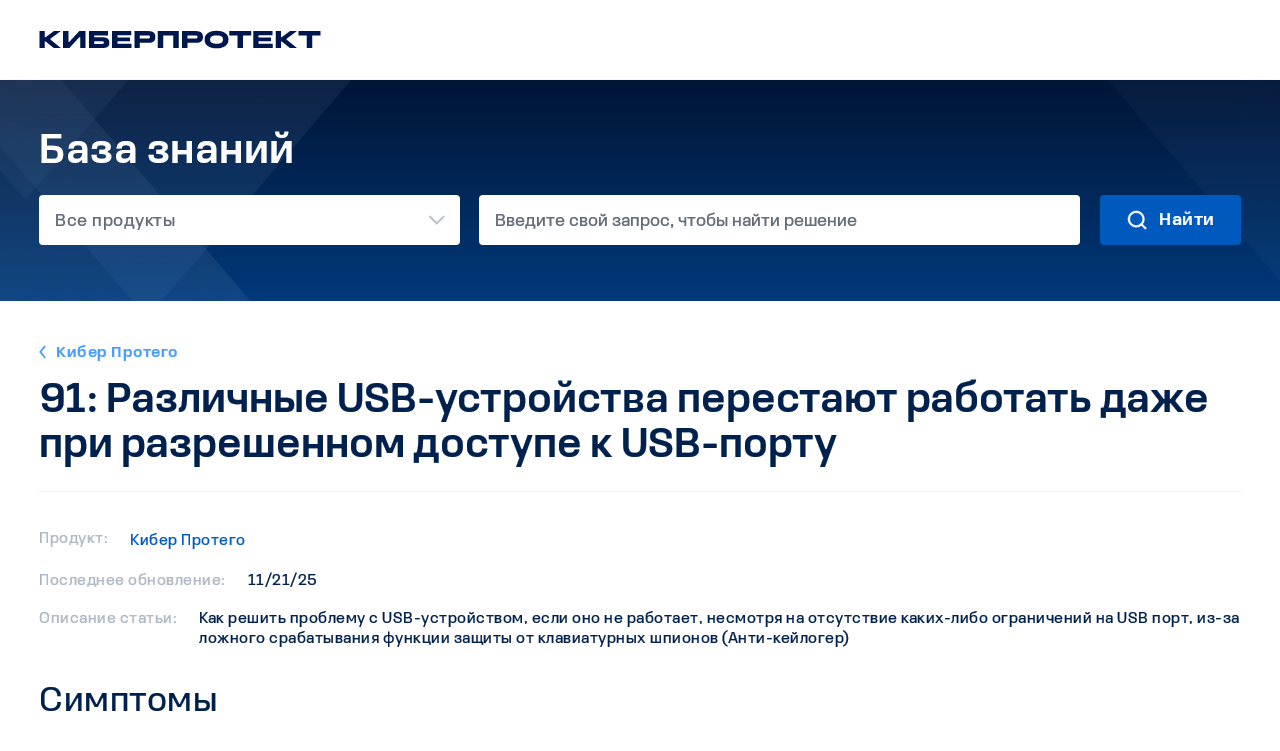

--- FILE ---
content_type: text/html; charset=UTF-8
request_url: https://kb.cyberprotect.ru/articles/91
body_size: 4702
content:
<!DOCTYPE html>
<html>
<head>
            <!-- DMPKit Tag Manager -->
        <script>
            (function (w, d, s, l, h, m) {
                w[l] = w[l] || [];
                var f = d.getElementsByTagName(s)[0],
                    j = d.createElement(s), dl = l != 'dmpkitdl' ? '&l=' + l : '';
                j.async = true;
                j.src = '//' + m + '/tm.js?id=' + h + dl;
                f.parentNode.insertBefore(j, f);
            })(window, document, 'script', 'dataLayer', 'aafc04e0-e01b-46d3-bddd-f07e912ca935', 'static.tag-manager.ru');
        </script>
        <!-- End DMPKit Tag Manager -->
        <meta name="viewport" content="width=device-width, minimum-scale=1.0, maximum-scale=1.0">
    <meta http-equiv="Content-Type" content="text/html; charset=utf-8">
    <meta charset="UTF-8">
    <title>Различные USB-устройства перестают работать даже при разрешенном доступе к USB-порту</title>
    <link rel="icon" href="https://cyberprotect.ru/static/img/favicon/favicon.ico">
    <link type="image/x-icon" rel="shortcut icon" href="https://cyberprotect.ru/static/img/favicon/favicon.ico">
    <link type="image/png" rel="icon" sizes="16x16" href="https://cyberprotect.ru/static/img/favicon/favicon-16.png">
    <link type="image/png" rel="icon" sizes="32x32" href="https://cyberprotect.ru/static/img/favicon/favicon-32.png">
    <link type="image/png" rel="icon" sizes="96x96" href="https://cyberprotect.ru/static/img/favicon/favicon-96.png">
    <link type="image/png" rel="icon" sizes="120x120" href="https://cyberprotect.ru/static/img/favicon/favicon-120.png">
    <link type="image/png" rel="icon" sizes="192x192" href="https://cyberprotect.ru/static/img/favicon/favicon-192.png">
    <link rel="apple-touch-icon" sizes="57x57" href="https://cyberprotect.ru/static/img/favicon/favicon-57.png">
    <link rel="apple-touch-icon" sizes="60x60" href="https://cyberprotect.ru/static/img/favicon/favicon-60.png">
    <link rel="apple-touch-icon" sizes="72x72" href="https://cyberprotect.ru/static/img/favicon/favicon-72.png">
    <link rel="apple-touch-icon" sizes="76x76" href="https://cyberprotect.ru/static/img/favicon/favicon-76.png">
    <link rel="apple-touch-icon" sizes="96x96" href="https://cyberprotect.ru/static/img/favicon/favicon-96.png">
    <link rel="apple-touch-icon" sizes="114x114" href="https://cyberprotect.ru/static/img/favicon/favicon-114.png">
    <link rel="apple-touch-icon" sizes="120x120" href="https://cyberprotect.ru/static/img/favicon/favicon-120.png">
    <link rel="apple-touch-icon" sizes="144x144" href="https://cyberprotect.ru/static/img/favicon/favicon-144.png">
    <link rel="apple-touch-icon" sizes="152x152" href="https://cyberprotect.ru/static/img/favicon/favicon-152.png">
    <link rel="apple-touch-icon" sizes="160x160" href="https://cyberprotect.ru/static/img/favicon/favicon-160.png">
    <link rel="apple-touch-icon" sizes="180x180" href="https://cyberprotect.ru/static/img/favicon/favicon-180.png">
    <link rel="apple-touch-icon" sizes="256x256" href="https://cyberprotect.ru/static/img/favicon/favicon-192.png">
    <link rel="apple-touch-icon" sizes="512x512" href="https://cyberprotect.ru/static/img/favicon/favicon-512.png">
    <meta property="og:title" content="Различные USB-устройства перестают работать даже при разрешенном доступе к USB-порту" />
    <meta property="og:description" content="Официальный сайт Киберпротект. Кибер Бэкап от Киберпротект - безопасное и удобное решение для защиты, резервного копирования и восстановления данных со встроенной системой защиты от вирусов-вымогателей для российских заказчиков. Узнайте больше на нашем сайте." />
    <meta property="og:image" content="/build/images/shared-img.9580a93d.jpg" />
    <meta property="og:image:secure_url" content="/build/images/shared-img.9580a93d.jpg" />
    <meta property="og:site_name" content="Киберпротект" />
    <meta property="og:type" content="website" />
    <meta property="og:url" content="https://kb.cyberprotect.ru/articles/article_by_id" />            <link rel="stylesheet" href="/build/app.4994f38f.css">
                <script src="/build/runtime.188fa053.js" defer></script><script src="/build/567.88c73556.js" defer></script><script src="/build/402.c64ff3c9.js" defer></script><script src="/build/app.6754eb71.js" defer></script>
    </head>
<body>
<div id="app" class="l-page">
                    <div class="l-page-layout">
        <header-block></header-block>
        <main class="l-main">
                <wiki-main search=""></wiki-main>
        <articlee
            :product="{&quot;id&quot;:2,&quot;name&quot;:&quot;\u041a\u0438\u0431\u0435\u0440 \u041f\u0440\u043e\u0442\u0435\u0433\u043e&quot;,&quot;image&quot;:&quot;bzprotego-all-new-67233b4e7279c042295830.png&quot;,&quot;imageFile&quot;:null,&quot;imageWithName&quot;:&quot;protego-63e667182f7e1759922598.svg&quot;,&quot;imageWithNameFile&quot;:null,&quot;logoInner&quot;:&quot;protego-nadpis-63a1b65400733010937833.svg&quot;,&quot;logoInnerFile&quot;:null,&quot;link&quot;:&quot;protego&quot;,&quot;sort&quot;:2,&quot;active&quot;:true,&quot;updated&quot;:&quot;2024-10-31T11:09:50+03:00&quot;,&quot;selected&quot;:false}"
            :category="{&quot;id&quot;:25,&quot;name&quot;:&quot;\u041f\u0440\u043e\u0431\u043b\u0435\u043c\u044b \u0441 \u0443\u0441\u0442\u0440\u043e\u0439\u0441\u0442\u0432\u0430\u043c\u0438&quot;,&quot;link&quot;:&quot;hardwareissues&quot;,&quot;sort&quot;:0,&quot;updated&quot;:null}"
            :article="{&quot;id&quot;:91,&quot;name&quot;:&quot;\u0420\u0430\u0437\u043b\u0438\u0447\u043d\u044b\u0435 USB-\u0443\u0441\u0442\u0440\u043e\u0439\u0441\u0442\u0432\u0430 \u043f\u0435\u0440\u0435\u0441\u0442\u0430\u044e\u0442 \u0440\u0430\u0431\u043e\u0442\u0430\u0442\u044c \u0434\u0430\u0436\u0435 \u043f\u0440\u0438 \u0440\u0430\u0437\u0440\u0435\u0448\u0435\u043d\u043d\u043e\u043c \u0434\u043e\u0441\u0442\u0443\u043f\u0435 \u043a USB-\u043f\u043e\u0440\u0442\u0443&quot;,&quot;description&quot;:&quot;\u041a\u0430\u043a \u0440\u0435\u0448\u0438\u0442\u044c \u043f\u0440\u043e\u0431\u043b\u0435\u043c\u0443 \u0441 USB-\u0443\u0441\u0442\u0440\u043e\u0439\u0441\u0442\u0432\u043e\u043c, \u0435\u0441\u043b\u0438 \u043e\u043d\u043e \u043d\u0435 \u0440\u0430\u0431\u043e\u0442\u0430\u0435\u0442, \u043d\u0435\u0441\u043c\u043e\u0442\u0440\u044f \u043d\u0430 \u043e\u0442\u0441\u0443\u0442\u0441\u0442\u0432\u0438\u0435 \u043a\u0430\u043a\u0438\u0445-\u043b\u0438\u0431\u043e \u043e\u0433\u0440\u0430\u043d\u0438\u0447\u0435\u043d\u0438\u0439 \u043d\u0430 USB \u043f\u043e\u0440\u0442, \u0438\u0437-\u0437\u0430 \u043b\u043e\u0436\u043d\u043e\u0433\u043e \u0441\u0440\u0430\u0431\u0430\u0442\u044b\u0432\u0430\u043d\u0438\u044f \u0444\u0443\u043d\u043a\u0446\u0438\u0438 \u0437\u0430\u0449\u0438\u0442\u044b \u043e\u0442 \u043a\u043b\u0430\u0432\u0438\u0430\u0442\u0443\u0440\u043d\u044b\u0445 \u0448\u043f\u0438\u043e\u043d\u043e\u0432 (\u0410\u043d\u0442\u0438-\u043a\u0435\u0439\u043b\u043e\u0433\u0435\u0440)&quot;,&quot;content&quot;:&quot;&lt;div class=\&quot;article__item-title\&quot; style=\&quot;margin-bottom:16px; margin-top:29px\&quot;&gt;\u0421\u0438\u043c\u043f\u0442\u043e\u043c\u044b&lt;\/div&gt;\r\n\r\n&lt;p&gt;\u041f\u0440\u0438 \u043e\u0442\u0441\u0443\u0442\u0441\u0442\u0432\u0438\u0438 \u043a\u0430\u043a\u0438\u0445-\u043b\u0438\u0431\u043e \u043e\u0433\u0440\u0430\u043d\u0438\u0447\u0435\u043d\u0438\u0439&amp;nbsp;\u043d\u0430 USB-\u043f\u043e\u0440\u0442 \u0432 \u043d\u0430\u0441\u0442\u0440\u043e\u0439\u043a\u0430\u0445 \u0430\u0433\u0435\u043d\u0442\u0430 \u041a\u0438\u0431\u0435\u0440 \u041f\u0440\u043e\u0442\u0435\u0433\u043e \u0434\u043e\u0441\u0442\u0443\u043f \u043a \u043d\u0435\u043a\u043e\u0442\u043e\u0440\u044b\u043c USB-\u0443\u0441\u0442\u0440\u043e\u0439\u0441\u0442\u0432\u0430\u043c \u043f\u0440\u043e\u0434\u043e\u043b\u0436\u0430\u0435\u0442 \u0431\u043b\u043e\u043a\u0438\u0440\u043e\u0432\u0430\u0442\u044c\u0441\u044f.&lt;\/p&gt;\r\n\r\n&lt;div class=\&quot;article__item-title\&quot; style=\&quot;margin-bottom:16px; margin-top:29px\&quot;&gt;\u041f\u0440\u0438\u0447\u0438\u043d\u044b&lt;\/div&gt;\r\n\r\n&lt;p&gt;\u0424\u0443\u043d\u043a\u0446\u0438\u044f \u0437\u0430\u0449\u0438\u0442\u044b \u043e\u0442 \u043a\u043b\u0430\u0432\u0438\u0430\u0442\u0443\u0440\u043d\u044b\u0445 \u0448\u043f\u0438\u043e\u043d\u043e\u0432 \u043c\u043e\u0436\u0435\u0442 \u043b\u043e\u0436\u043d\u043e \u0440\u0430\u0441\u043f\u043e\u0437\u043d\u0430\u0432\u0430\u0442\u044c \u043d\u0435\u043a\u043e\u0442\u043e\u0440\u044b\u0435 \u0443\u0441\u0442\u0440\u043e\u0439\u0441\u0442\u0432\u0430 (\u043e\u0441\u043e\u0431\u0435\u043d\u043d\u043e \u0441\u043e\u0441\u0442\u0430\u0432\u043d\u044b\u0435) \u043a\u0430\u043a \u043a\u0435\u0439\u043b\u043e\u0433\u0435\u0440\u044b, \u0431\u043b\u043e\u043a\u0438\u0440\u0443\u044f \u043a \u043d\u0438\u043c \u0434\u043e\u0441\u0442\u0443\u043f.&lt;\/p&gt;\r\n\r\n&lt;div class=\&quot;article__item-title\&quot; style=\&quot;margin-bottom:16px; margin-top:29px\&quot;&gt;\u0420\u0435\u0448\u0435\u043d\u0438\u0435&lt;\/div&gt;\r\n\r\n&lt;p&gt;\u0415\u0441\u043b\u0438 \u043a\u0430\u043a\u043e\u0435-\u043b\u0438\u0431\u043e \u0443\u0441\u0442\u0440\u043e\u0439\u0441\u0442\u0432\u043e, \u043d\u0435 \u044f\u0432\u043b\u044f\u044e\u0449\u0435\u0435\u0441\u044f \u043a\u0435\u0439\u043b\u043e\u0433\u0435\u0440\u043e\u043c, \u043b\u043e\u0436\u043d\u043e \u0440\u0430\u0441\u043f\u043e\u0437\u043d\u0430\u0435\u0442\u0441\u044f \u0430\u0433\u0435\u043d\u0442\u043e\u043c \u041a\u0438\u0431\u0435\u0440 \u041f\u0440\u043e\u0442\u0435\u0433\u043e \u043a\u0430\u043a \u043a\u0435\u0439\u043b\u043e\u0433\u0435\u0440, \u0432\u043d\u0435\u0441\u0438\u0442\u0435 \u044d\u0442\u043e \u0443\u0441\u0442\u0440\u043e\u0439\u0441\u0442\u0432\u043e \u0432 &lt;strong&gt;\u0431\u0435\u043b\u044b\u0439 \u0441\u043f\u0438\u0441\u043e\u043a USB-\u0443\u0441\u0442\u0440\u043e\u0439\u0441\u0442\u0432&lt;\/strong&gt; \u0434\u043b\u044f \u0433\u0440\u0443\u043f\u043f\u044b &lt;strong&gt;\u0412\u0441\u0435 &lt;\/strong&gt;(\u043b\u0438\u0431\u043e \u0434\u043b\u044f \u043e\u0442\u0434\u0435\u043b\u044c\u043d\u043e\u0433\u043e \u043f\u043e\u043b\u044c\u0437\u043e\u0432\u0430\u0442\u0435\u043b\u044f \u0438\u043b\u0438 \u0433\u0440\u0443\u043f\u043f\u044b \u0438 \u0443\u0447\u0435\u0442\u043d\u043e\u0439 \u0437\u0430\u043f\u0438\u0441\u0438 &lt;strong&gt;\u0421\u0438\u0441\u0442\u0435\u043c\u0430&lt;\/strong&gt;).&lt;\/p&gt;\r\n\r\n&lt;ol&gt;\r\n\t&lt;li&gt;\u0417\u0430\u043f\u0443\u0441\u0442\u0438\u0442\u0435 &lt;strong&gt;\u0426\u0435\u043d\u0442\u0440\u0430\u043b\u044c\u043d\u0443\u044e \u043a\u043e\u043d\u0441\u043e\u043b\u044c \u0443\u043f\u0440\u0430\u0432\u043b\u0435\u043d\u0438\u044f&lt;\/strong&gt;, \u043f\u043e\u0434\u043a\u043b\u044e\u0447\u0438\u0442\u0435\u0441\u044c \u043a \u043f\u0440\u043e\u0431\u043b\u0435\u043c\u043d\u043e\u043c\u0443 \u043a\u043e\u043c\u043f\u044c\u044e\u0442\u0435\u0440\u0443 \u0438 \u043f\u0435\u0440\u0435\u0439\u0434\u0438\u0442\u0435 \u0432 \u0440\u0430\u0437\u0434\u0435\u043b &lt;strong&gt;\u041d\u0430\u0441\u0442\u0440\u043e\u0439\u043a\u0438 \u0430\u0433\u0435\u043d\u0442\u0430&lt;\/strong&gt; &amp;rarr; &lt;strong&gt;\u0410\u043d\u0442\u0438-\u043a\u0435\u0439\u043b\u043e\u0433\u0435\u0440&lt;\/strong&gt;.&lt;\/li&gt;\r\n\t&lt;li&gt;\u0423\u0441\u0442\u0430\u043d\u043e\u0432\u0438\u0442\u0435 \u043f\u0430\u0440\u0430\u043c\u0435\u0442\u0440\u044b &lt;strong&gt;\u041f\u0440\u043e\u0442\u043e\u043a\u043e\u043b\u0438\u0440\u043e\u0432\u0430\u0442\u044c \u0441\u043e\u0431\u044b\u0442\u0438\u0435&lt;\/strong&gt; \u0438 &lt;strong&gt;\u041e\u043f\u043e\u0432\u0435\u0441\u0442\u0438\u0442\u044c \u043f\u043e\u043b\u044c\u0437\u043e\u0432\u0430\u0442\u0435\u043b\u044f&lt;\/strong&gt; \u0432 \u043f\u043e\u043b\u043e\u0436\u0435\u043d\u0438\u0435 &lt;strong&gt;\u0412\u043a\u043b\u044e\u0447\u0435\u043d\u043e&lt;\/strong&gt;.&lt;\/li&gt;\r\n\t&lt;li&gt;\u041f\u0435\u0440\u0435\u043f\u043e\u0434\u043a\u043b\u044e\u0447\u0438\u0442\u0435 \u043f\u0440\u043e\u0431\u043b\u0435\u043c\u043d\u043e\u0435 USB-\u0443\u0441\u0442\u0440\u043e\u0439\u0441\u0442\u0432\u043e.&lt;\/li&gt;\r\n\t&lt;li&gt;\u041f\u0440\u043e\u0432\u0435\u0440\u044c\u0442\u0435 &lt;strong&gt;\u0416\u0443\u0440\u043d\u0430\u043b \u0430\u0443\u0434\u0438\u0442\u0430&lt;\/strong&gt; \u043d\u0430 \u043d\u0430\u043b\u0438\u0447\u0438\u0435 \u0437\u0430\u043f\u0438\u0441\u0435\u0439 \u0432\u0438\u0434\u0430:&lt;br \/&gt;\r\n\t&lt;strong&gt;\u041e\u0431\u043d\u0430\u0440\u0443\u0436\u0435\u043d \u043a\u0435\u0439\u043b\u043e\u0433\u0435\u0440 USB Input Device (USB\\VID_XXXX&amp;amp;PID_XXXX\\........)&lt;\/strong&gt;&lt;\/li&gt;\r\n\t&lt;li&gt;\u041f\u0440\u0438 \u043e\u0431\u043d\u0430\u0440\u0443\u0436\u0435\u043d\u0438\u0438 \u0442\u0430\u043a\u0438\u0445 \u0437\u0430\u043f\u0438\u0441\u0435\u0439 \u0434\u043e\u0431\u0430\u0432\u044c\u0442\u0435 \u0443\u0441\u0442\u0440\u043e\u0439\u0441\u0442\u0432\u043e, \u0443\u043a\u0430\u0437\u0430\u043d\u043d\u043e\u0435 \u0432 \u043f\u0440\u0435\u0434\u0443\u043f\u0440\u0435\u0436\u0434\u0435\u043d\u0438\u0438, \u0432 &lt;strong&gt;\u0431\u0435\u043b\u044b\u0439 \u0441\u043f\u0438\u0441\u043e\u043a USB-\u0443\u0441\u0442\u0440\u043e\u0439\u0441\u0442\u0432&lt;\/strong&gt; \u0434\u043b\u044f \u0433\u0440\u0443\u043f\u043f\u044b &lt;strong&gt;\u0412\u0441\u0435&lt;\/strong&gt;.&lt;\/li&gt;\r\n&lt;\/ol&gt;\r\n\r\n&lt;p&gt;\u0414\u043e\u043f\u043e\u043b\u043d\u0438\u0442\u0435\u043b\u044c\u043d\u043e \u043c\u043e\u0436\u043d\u043e \u0432\u044b\u043a\u043b\u044e\u0447\u0438\u0442\u044c \u043f\u0430\u0440\u0430\u043c\u0435\u0442\u0440\u044b&amp;nbsp;&lt;strong&gt;\u0411\u043b\u043e\u043a\u0438\u0440\u043e\u0432\u0430\u0442\u044c \u043a\u043b\u0430\u0432\u0438\u0430\u0442\u0443\u0440\u0443&lt;\/strong&gt; \u0438 &lt;strong&gt;\u0421\u0447\u0438\u0442\u0430\u0442\u044c \u043b\u044e\u0431\u043e\u0439 USB-\u0445\u0430\u0431 \u043a\u0435\u0439\u043b\u043e\u0433\u0435\u0440\u043e\u043c&lt;\/strong&gt; \u0432&amp;nbsp;\u0440\u0430\u0437\u0434\u0435\u043b\u0435 &lt;strong&gt;\u041d\u0430\u0441\u0442\u0440\u043e\u0439\u043a\u0438 \u0430\u0433\u0435\u043d\u0442\u0430&lt;\/strong&gt; &amp;rarr; &lt;strong&gt;\u0410\u043d\u0442\u0438-\u043a\u0435\u0439\u043b\u043e\u0433\u0435\u0440&lt;\/strong&gt;.&amp;nbsp;&lt;\/p&gt;&quot;,&quot;files&quot;:[],&quot;modifiedAt&quot;:&quot;2026-01-25T12:26:03+03:00&quot;,&quot;type&quot;:&quot;PUBLIC&quot;,&quot;products&quot;:[{&quot;id&quot;:2,&quot;name&quot;:&quot;\u041a\u0438\u0431\u0435\u0440 \u041f\u0440\u043e\u0442\u0435\u0433\u043e&quot;,&quot;image&quot;:&quot;bzprotego-all-new-67233b4e7279c042295830.png&quot;,&quot;imageFile&quot;:null,&quot;imageWithName&quot;:&quot;protego-63e667182f7e1759922598.svg&quot;,&quot;imageWithNameFile&quot;:null,&quot;logoInner&quot;:&quot;protego-nadpis-63a1b65400733010937833.svg&quot;,&quot;logoInnerFile&quot;:null,&quot;link&quot;:&quot;protego&quot;,&quot;sort&quot;:2,&quot;active&quot;:true,&quot;updated&quot;:&quot;2024-10-31T11:09:50+03:00&quot;,&quot;selected&quot;:false}],&quot;link&quot;:null,&quot;updated&quot;:&quot;2026-01-25T12:26:03+03:00&quot;,&quot;publishedAt&quot;:&quot;2025-11-21T12:01:54+03:00&quot;,&quot;tags&quot;:[{&quot;id&quot;:11,&quot;name&quot;:&quot;dlp&quot;}],&quot;sort&quot;:0,&quot;additionalSources&quot;:null,&quot;popularity&quot;:1066,&quot;searchVector&quot;:[&quot;\u0420\u0430\u0437\u043b\u0438\u0447\u043d\u044b\u0435 USB-\u0443\u0441\u0442\u0440\u043e\u0439\u0441\u0442\u0432\u0430 \u043f\u0435\u0440\u0435\u0441\u0442\u0430\u044e\u0442 \u0440\u0430\u0431\u043e\u0442\u0430\u0442\u044c \u0434\u0430\u0436\u0435 \u043f\u0440\u0438 \u0440\u0430\u0437\u0440\u0435\u0448\u0435\u043d\u043d\u043e\u043c \u0434\u043e\u0441\u0442\u0443\u043f\u0435 \u043a USB-\u043f\u043e\u0440\u0442\u0443&quot;,&quot;\u0421\u0438\u043c\u043f\u0442\u043e\u043c\u044b\r\n\r\n\u041f\u0440\u0438 \u043e\u0442\u0441\u0443\u0442\u0441\u0442\u0432\u0438\u0438 \u043a\u0430\u043a\u0438\u0445-\u043b\u0438\u0431\u043e \u043e\u0433\u0440\u0430\u043d\u0438\u0447\u0435\u043d\u0438\u0439&amp;nbsp;\u043d\u0430 USB-\u043f\u043e\u0440\u0442 \u0432 \u043d\u0430\u0441\u0442\u0440\u043e\u0439\u043a\u0430\u0445 \u0430\u0433\u0435\u043d\u0442\u0430 \u041a\u0438\u0431\u0435\u0440 \u041f\u0440\u043e\u0442\u0435\u0433\u043e \u0434\u043e\u0441\u0442\u0443\u043f \u043a \u043d\u0435\u043a\u043e\u0442\u043e\u0440\u044b\u043c USB-\u0443\u0441\u0442\u0440\u043e\u0439\u0441\u0442\u0432\u0430\u043c \u043f\u0440\u043e\u0434\u043e\u043b\u0436\u0430\u0435\u0442 \u0431\u043b\u043e\u043a\u0438\u0440\u043e\u0432\u0430\u0442\u044c\u0441\u044f.\r\n\r\n\u041f\u0440\u0438\u0447\u0438\u043d\u044b\r\n\r\n\u0424\u0443\u043d\u043a\u0446\u0438\u044f \u0437\u0430\u0449\u0438\u0442\u044b \u043e\u0442 \u043a\u043b\u0430\u0432\u0438\u0430\u0442\u0443\u0440\u043d\u044b\u0445 \u0448\u043f\u0438\u043e\u043d\u043e\u0432 \u043c\u043e\u0436\u0435\u0442 \u043b\u043e\u0436\u043d\u043e \u0440\u0430\u0441\u043f\u043e\u0437\u043d\u0430\u0432\u0430\u0442\u044c \u043d\u0435\u043a\u043e\u0442\u043e\u0440\u044b\u0435 \u0443\u0441\u0442\u0440\u043e\u0439\u0441\u0442\u0432\u0430 (\u043e\u0441\u043e\u0431\u0435\u043d\u043d\u043e \u0441\u043e\u0441\u0442\u0430\u0432\u043d\u044b\u0435) \u043a\u0430\u043a \u043a\u0435\u0439\u043b\u043e\u0433\u0435\u0440\u044b, \u0431\u043b\u043e\u043a\u0438\u0440\u0443\u044f \u043a \u043d\u0438\u043c \u0434\u043e\u0441\u0442\u0443\u043f.\r\n\r\n\u0420\u0435\u0448\u0435\u043d\u0438\u0435\r\n\r\n\u0415\u0441\u043b\u0438 \u043a\u0430\u043a\u043e\u0435-\u043b\u0438\u0431\u043e \u0443\u0441\u0442\u0440\u043e\u0439\u0441\u0442\u0432\u043e, \u043d\u0435 \u044f\u0432\u043b\u044f\u044e\u0449\u0435\u0435\u0441\u044f \u043a\u0435\u0439\u043b\u043e\u0433\u0435\u0440\u043e\u043c, \u043b\u043e\u0436\u043d\u043e \u0440\u0430\u0441\u043f\u043e\u0437\u043d\u0430\u0435\u0442\u0441\u044f \u0430\u0433\u0435\u043d\u0442\u043e\u043c \u041a\u0438\u0431\u0435\u0440 \u041f\u0440\u043e\u0442\u0435\u0433\u043e \u043a\u0430\u043a \u043a\u0435\u0439\u043b\u043e\u0433\u0435\u0440, \u0432\u043d\u0435\u0441\u0438\u0442\u0435 \u044d\u0442\u043e \u0443\u0441\u0442\u0440\u043e\u0439\u0441\u0442\u0432\u043e \u0432 \u0431\u0435\u043b\u044b\u0439 \u0441\u043f\u0438\u0441\u043e\u043a USB-\u0443\u0441\u0442\u0440\u043e\u0439\u0441\u0442\u0432 \u0434\u043b\u044f \u0433\u0440\u0443\u043f\u043f\u044b \u0412\u0441\u0435 (\u043b\u0438\u0431\u043e \u0434\u043b\u044f \u043e\u0442\u0434\u0435\u043b\u044c\u043d\u043e\u0433\u043e \u043f\u043e\u043b\u044c\u0437\u043e\u0432\u0430\u0442\u0435\u043b\u044f \u0438\u043b\u0438 \u0433\u0440\u0443\u043f\u043f\u044b \u0438 \u0443\u0447\u0435\u0442\u043d\u043e\u0439 \u0437\u0430\u043f\u0438\u0441\u0438 \u0421\u0438\u0441\u0442\u0435\u043c\u0430).\r\n\r\n\r\n\t\u0417\u0430\u043f\u0443\u0441\u0442\u0438\u0442\u0435 \u0426\u0435\u043d\u0442\u0440\u0430\u043b\u044c\u043d\u0443\u044e \u043a\u043e\u043d\u0441\u043e\u043b\u044c \u0443\u043f\u0440\u0430\u0432\u043b\u0435\u043d\u0438\u044f, \u043f\u043e\u0434\u043a\u043b\u044e\u0447\u0438\u0442\u0435\u0441\u044c \u043a \u043f\u0440\u043e\u0431\u043b\u0435\u043c\u043d\u043e\u043c\u0443 \u043a\u043e\u043c\u043f\u044c\u044e\u0442\u0435\u0440\u0443 \u0438 \u043f\u0435\u0440\u0435\u0439\u0434\u0438\u0442\u0435 \u0432 \u0440\u0430\u0437\u0434\u0435\u043b \u041d\u0430\u0441\u0442\u0440\u043e\u0439\u043a\u0438 \u0430\u0433\u0435\u043d\u0442\u0430 &amp;rarr; \u0410\u043d\u0442\u0438-\u043a\u0435\u0439\u043b\u043e\u0433\u0435\u0440.\r\n\t\u0423\u0441\u0442\u0430\u043d\u043e\u0432\u0438\u0442\u0435 \u043f\u0430\u0440\u0430\u043c\u0435\u0442\u0440\u044b \u041f\u0440\u043e\u0442\u043e\u043a\u043e\u043b\u0438\u0440\u043e\u0432\u0430\u0442\u044c \u0441\u043e\u0431\u044b\u0442\u0438\u0435 \u0438 \u041e\u043f\u043e\u0432\u0435\u0441\u0442\u0438\u0442\u044c \u043f\u043e\u043b\u044c\u0437\u043e\u0432\u0430\u0442\u0435\u043b\u044f \u0432 \u043f\u043e\u043b\u043e\u0436\u0435\u043d\u0438\u0435 \u0412\u043a\u043b\u044e\u0447\u0435\u043d\u043e.\r\n\t\u041f\u0435\u0440\u0435\u043f\u043e\u0434\u043a\u043b\u044e\u0447\u0438\u0442\u0435 \u043f\u0440\u043e\u0431\u043b\u0435\u043c\u043d\u043e\u0435 USB-\u0443\u0441\u0442\u0440\u043e\u0439\u0441\u0442\u0432\u043e.\r\n\t\u041f\u0440\u043e\u0432\u0435\u0440\u044c\u0442\u0435 \u0416\u0443\u0440\u043d\u0430\u043b \u0430\u0443\u0434\u0438\u0442\u0430 \u043d\u0430 \u043d\u0430\u043b\u0438\u0447\u0438\u0435 \u0437\u0430\u043f\u0438\u0441\u0435\u0439 \u0432\u0438\u0434\u0430:\r\n\t\u041e\u0431\u043d\u0430\u0440\u0443\u0436\u0435\u043d \u043a\u0435\u0439\u043b\u043e\u0433\u0435\u0440 USB Input Device (USB\\VID_XXXX&amp;amp;PID_XXXX\\........)\r\n\t\u041f\u0440\u0438 \u043e\u0431\u043d\u0430\u0440\u0443\u0436\u0435\u043d\u0438\u0438 \u0442\u0430\u043a\u0438\u0445 \u0437\u0430\u043f\u0438\u0441\u0435\u0439 \u0434\u043e\u0431\u0430\u0432\u044c\u0442\u0435 \u0443\u0441\u0442\u0440\u043e\u0439\u0441\u0442\u0432\u043e, \u0443\u043a\u0430\u0437\u0430\u043d\u043d\u043e\u0435 \u0432 \u043f\u0440\u0435\u0434\u0443\u043f\u0440\u0435\u0436\u0434\u0435\u043d\u0438\u0438, \u0432 \u0431\u0435\u043b\u044b\u0439 \u0441\u043f\u0438\u0441\u043e\u043a USB-\u0443\u0441\u0442\u0440\u043e\u0439\u0441\u0442\u0432 \u0434\u043b\u044f \u0433\u0440\u0443\u043f\u043f\u044b \u0412\u0441\u0435.\r\n\r\n\r\n\u0414\u043e\u043f\u043e\u043b\u043d\u0438\u0442\u0435\u043b\u044c\u043d\u043e \u043c\u043e\u0436\u043d\u043e \u0432\u044b\u043a\u043b\u044e\u0447\u0438\u0442\u044c \u043f\u0430\u0440\u0430\u043c\u0435\u0442\u0440\u044b&amp;nbsp;\u0411\u043b\u043e\u043a\u0438\u0440\u043e\u0432\u0430\u0442\u044c \u043a\u043b\u0430\u0432\u0438\u0430\u0442\u0443\u0440\u0443 \u0438 \u0421\u0447\u0438\u0442\u0430\u0442\u044c \u043b\u044e\u0431\u043e\u0439 USB-\u0445\u0430\u0431 \u043a\u0435\u0439\u043b\u043e\u0433\u0435\u0440\u043e\u043c \u0432&amp;nbsp;\u0440\u0430\u0437\u0434\u0435\u043b\u0435 \u041d\u0430\u0441\u0442\u0440\u043e\u0439\u043a\u0438 \u0430\u0433\u0435\u043d\u0442\u0430 &amp;rarr; \u0410\u043d\u0442\u0438-\u043a\u0435\u0439\u043b\u043e\u0433\u0435\u0440.&amp;nbsp;&quot;,&quot;\u041a\u0430\u043a \u0440\u0435\u0448\u0438\u0442\u044c \u043f\u0440\u043e\u0431\u043b\u0435\u043c\u0443 \u0441 USB-\u0443\u0441\u0442\u0440\u043e\u0439\u0441\u0442\u0432\u043e\u043c, \u0435\u0441\u043b\u0438 \u043e\u043d\u043e \u043d\u0435 \u0440\u0430\u0431\u043e\u0442\u0430\u0435\u0442, \u043d\u0435\u0441\u043c\u043e\u0442\u0440\u044f \u043d\u0430 \u043e\u0442\u0441\u0443\u0442\u0441\u0442\u0432\u0438\u0435 \u043a\u0430\u043a\u0438\u0445-\u043b\u0438\u0431\u043e \u043e\u0433\u0440\u0430\u043d\u0438\u0447\u0435\u043d\u0438\u0439 \u043d\u0430 USB \u043f\u043e\u0440\u0442, \u0438\u0437-\u0437\u0430 \u043b\u043e\u0436\u043d\u043e\u0433\u043e \u0441\u0440\u0430\u0431\u0430\u0442\u044b\u0432\u0430\u043d\u0438\u044f \u0444\u0443\u043d\u043a\u0446\u0438\u0438 \u0437\u0430\u0449\u0438\u0442\u044b \u043e\u0442 \u043a\u043b\u0430\u0432\u0438\u0430\u0442\u0443\u0440\u043d\u044b\u0445 \u0448\u043f\u0438\u043e\u043d\u043e\u0432 (\u0410\u043d\u0442\u0438-\u043a\u0435\u0439\u043b\u043e\u0433\u0435\u0440)&quot;],&quot;activeProduct&quot;:true,&quot;productNames&quot;:&quot;\u041a\u0438\u0431\u0435\u0440 \u041f\u0440\u043e\u0442\u0435\u0433\u043e&quot;}"
            :similars="[]"
            :can-show-hidden-fields="false"
    ></articlee>
        </main>
        <footer-block />
    </div>
</div>

</body>
</html>


--- FILE ---
content_type: text/css
request_url: https://kb.cyberprotect.ru/build/app.4994f38f.css
body_size: 55761
content:
@font-face{font-display:auto;font-family:Loos Normal;font-stretch:normal;font-style:normal;font-weight:400;src:url(/build/fonts/Loos%20Latin,%20Cyrillic%20Normal-Regular-Web.e10c61f4.woff2) format("woff2"),url(/build/fonts/Loos%20Latin,%20Cyrillic%20Normal-Regular-Web.13e2d53a.woff) format("woff"),url(/build/fonts/Loos%20Latin,%20Cyrillic%20Normal-Regular-Web.d33d4598.ttf) format("truetype"),url(/build/fonts/Loos%20Latin,%20Cyrillic%20Normal-Regular-Web.d243f44f.eot) format("eot")}@font-face{font-display:auto;font-family:Loos Normal;font-stretch:normal;font-style:normal;font-weight:200;src:url(/build/fonts/Loos%20Latin,%20Cyrillic%20Normal-ExtraLight-Web.674f82d2.woff2) format("woff2"),url(/build/fonts/Loos%20Latin,%20Cyrillic%20Normal-ExtraLight-Web.0cf1c59a.woff) format("woff"),url(/build/fonts/Loos%20Latin,%20Cyrillic%20Normal-ExtraLight-Web.bcdcdfd4.ttf) format("truetype"),url(/build/fonts/Loos%20Latin,%20Cyrillic%20Normal-ExtraLight-Web.8afe03c8.eot) format("eot")}@font-face{font-display:auto;font-family:Loos Normal;font-stretch:normal;font-style:normal;font-weight:300;src:url(/build/fonts/Loos%20Latin,%20Cyrillic%20Normal-Light-Web.4aabbea9.woff2) format("woff2"),url(/build/fonts/Loos%20Latin,%20Cyrillic%20Normal-Light-Web.dda7fe5c.woff) format("woff"),url(/build/fonts/Loos%20Latin,%20Cyrillic%20Normal-Light-Web.7e9a6ccd.ttf) format("truetype"),url(/build/fonts/Loos%20Latin,%20Cyrillic%20Normal-Light-Web.55f74ca8.eot) format("eot")}@font-face{font-display:auto;font-family:Loos Normal;font-stretch:normal;font-style:normal;font-weight:500;src:url(/build/fonts/Loos%20Latin,%20Cyrillic%20Normal-Medium-Web.104d9009.woff2) format("woff2"),url(/build/fonts/Loos%20Latin,%20Cyrillic%20Normal-Medium-Web.643998ba.woff) format("woff"),url(/build/fonts/Loos%20Latin,%20Cyrillic%20Normal-Medium-Web.09679853.ttf) format("truetype"),url(/build/fonts/Loos%20Latin,%20Cyrillic%20Normal-Medium-Web.07869e31.eot) format("eot")}@font-face{font-display:auto;font-family:Loos Normal;font-stretch:normal;font-style:normal;font-weight:700;src:url(/build/fonts/Loos%20Latin,%20Cyrillic%20Normal-Bold-Web.2d259d0e.woff2) format("woff2"),url(/build/fonts/Loos%20Latin,%20Cyrillic%20Normal-Bold-Web.c86c5ab7.woff) format("woff"),url(/build/fonts/Loos%20Latin,%20Cyrillic%20Normal-Bold-Web.e15eec40.ttf) format("truetype"),url(/build/fonts/Loos%20Latin,%20Cyrillic%20Normal-Bold-Web.08fa017d.eot) format("eot")}body,html{-webkit-font-smoothing:antialiased;-moz-osx-font-smoothing:grayscale;-webkit-text-stroke:.2px;background:#fff;color:#243143;font-family:Loos Normal,sans-serif!important;font-size:18px;font-style:normal;font-weight:400!important;height:100%;letter-spacing:.5px;line-height:24px;margin:0!important;min-width:320px;position:relative;text-rendering:geometricPrecision}body._noscroll,html._noscroll{overflow:hidden!important}a{transition:all .25s ease-out}.g-h1{font-size:48px;font-weight:500}.fade{transition:opacity .15s linear}.fade:not(.show){opacity:0}.collapse:not(.show){display:none}.collapsing{height:0;overflow:hidden;position:relative;transition:height .35s ease}.l-main{padding-top:80px}@media screen and (max-width:1024px){.l-main{padding-top:50px}}.l-page-layout{position:relative}a,abbr,acronym,address,applet,article,aside,audio,b,big,blockquote,body,canvas,caption,center,cite,code,dd,del,details,dfn,div,dl,dt,em,embed,fieldset,figcaption,figure,footer,form,h1,h2,h3,h4,h5,h6,header,hgroup,html,i,iframe,img,ins,kbd,label,legend,li,main,mark,menu,nav,object,ol,output,p,pre,q,ruby,s,samp,section,small,span,strike,strong,sub,summary,sup,table,tbody,td,tfoot,th,thead,time,tr,tt,u,ul,var,video{border:0;font:inherit;margin:0;padding:0;vertical-align:baseline}em{font-style:italic}article,aside,details,fieldset,figcaption,figure,footer,form,header,hgroup,main,menu,nav,section{display:block}body,html{-webkit-text-size-adjust:100%}*{-webkit-tap-highlight-color:rgba(0,0,0,0)}*,:after,:before{-webkit-font-smoothing:antialiased;-moz-osx-font-smoothing:grayscale;background-repeat:no-repeat;box-sizing:border-box}b,strong{font-weight:bolder}ul{list-style:none}blockquote,q{quotes:none}blockquote:after,blockquote:before,q:after,q:before{content:""}table{border-collapse:collapse;border-spacing:0}label{-webkit-tap-highlight-color:rgba(0,0,0,0);display:block;user-select:none}button,input,textarea{-webkit-appearance:none;border:0;border-radius:0;box-shadow:none;color:inherit;display:block}input::-ms-clear,input::-ms-reveal{display:none}textarea{outline:none;resize:none}button{background:none;cursor:pointer;padding:0}button:disabled{cursor:not-allowed}button,input{-webkit-tap-highlight-color:rgba(0,0,0,0)}button:focus,input:focus,select{outline:none}select{appearance:none;border:0;border-radius:0;box-shadow:none;color:inherit;overflow:hidden}select::-ms-value{background:none;color:inherit}select::-ms-expand{display:none}select:-moz-focusring{color:transparent;text-shadow:0 0 0 #000}a,abbr[title],acronym[title]{text-decoration:none}a{-webkit-tap-highlight-color:rgba(0,0,0,0);color:inherit;outline:none}svg{fill:currentColor}[tabindex],a,area,button,input,label,select,summary,textarea{-ms-touch-action:manipulation;touch-action:manipulation}input:-webkit-autofill,input:-webkit-autofill:focus input:-webkit-autofill,input:-webkit-autofill:hover,input::-webkit-calendar-picker-indicator,select:-webkit-autofill,select:-webkit-autofill:focus,select:-webkit-autofill:hover,textarea:-webkit-autofill,textarea:-webkit-autofill:hover textarea:-webkit-autofill:focus{-webkit-text-fill-color:#243143;background:-webkit-linear-gradient(top,hsla(0,0%,100%,0),rgba(0,174,255,.04) 50%,hsla(0,0%,100%,0) 51%,rgba(0,174,255,.03));-webkit-box-shadow:inset 0 0 0 1000px transparent;transition:background-color 5000s ease-in-out 0s}img{-ms-interpolation-mode:nearest-neighbor;display:block;height:auto;image-rendering:optimizeSpeed;image-rendering:-moz-crisp-edges;image-rendering:-o-crisp-edges;image-rendering:-webkit-optimize-contrast;image-rendering:optimize-contrast;max-height:100%;max-width:100%;vertical-align:middle}.inner-padding{padding-left:44px;padding-right:44px}@media screen and (min-width:1024px) and (max-width:1280px){.inner-padding{padding-left:39px;padding-right:39px}}@media screen and (min-width:768px) and (max-width:1023px){.inner-padding{padding-left:24px;padding-right:24px}}@media screen and (max-width:767px){.inner-padding{padding-left:13.5px;padding-right:13.5px}}.main{flex-grow:1;min-height:1px;position:relative}.outer-width{margin-left:auto;margin-right:auto;max-width:1400px}.header{background-color:#fff;left:0;position:absolute;top:0;transition:all .25s ease-out;width:100%;z-index:5}.header._fixed{position:fixed}.header__inner{box-shadow:0 9px 50px rgba(12,51,99,.07);padding:30px 0}@media screen and (max-width:767px){.header__inner{padding:19px 0}}.header__container{align-items:center;display:flex}.header__logo{flex-shrink:0;width:312px}@media screen and (max-width:1599px){.header__logo{width:282px}}@media screen and (max-width:1024px){.header__logo{width:205px}}@media screen and (max-width:767px){.header__logo{width:200px}}.header__menu{align-items:center;display:flex;flex:1 0 0}@media screen and (max-width:767px){.header__menu{display:none}}.header__nav{align-items:center;display:flex;flex:1 0 0;margin-left:135px}@media screen and (max-width:1024px){.header__nav{flex:0;margin-left:auto}}.header__nav-item{padding-right:40px}@media screen and (max-width:1024px){.header__nav-item{padding-right:25px}}.header__nav-item._active .header__nav-link,.header__nav-item:hover .header__nav-link{border-color:#005abe;color:#005abe}.header__nav-item._active .header__nav-list{opacity:1;pointer-events:auto;transition:all .3s;visibility:visible}.header__nav-link{align-items:center;border-bottom:3px solid transparent;color:#00204d;cursor:pointer;display:flex;font-size:18px;font-weight:500;height:80px;transition:all .25s ease-out}@media screen and (max-width:1599px){.header__nav-link{font-size:16px;font-weight:300;line-height:21px}}@media screen and (max-width:1024px){.header__nav-link{font-size:12px;height:50px}}.header__nav-list{background:#fff;box-shadow:0 9px 50px rgba(12,51,99,.07);left:0;opacity:0;padding:30px 0 23px;pointer-events:none;position:absolute;right:0;top:100%;transition:all .3s;visibility:hidden;z-index:-1}@media screen and (max-width:1024px){.header__nav-list{padding:26px 0 18px}}.header__nav-list-items{display:flex}@media screen and (max-width:1024px){.header__nav-list-items{display:block}}.header__nav-list-item{overflow:hidden;text-overflow:ellipsis;white-space:nowrap;width:350px}.header__nav-list-item:not(:last-child){margin-right:120px}@media screen and (max-width:1024px){.header__nav-list-item:not(:last-child){margin-bottom:50px;margin-right:0}.header__nav-list-item{width:100%}}.header__nav-list-item-head{border-bottom:1px solid #ebf3ff;color:#d92c23;font-size:14px;font-weight:500;line-height:16px;margin-bottom:12px;padding-bottom:13px;text-transform:uppercase;white-space:nowrap}@media screen and (max-width:1024px){.header__nav-list-item-head{font-size:12px;font-weight:300}.header__nav-list-item-body{display:grid;grid-template-columns:1fr 1fr}.header__nav-list-item-body._not-grid{display:block}}.header__nav-list-item-item{align-items:center;display:flex;justify-content:flex-start;line-height:1}.header__nav-list-item-item:not(:last-child){margin-bottom:20px}@media screen and (max-width:1024px){.header__nav-list-item-item:not(:last-child){margin-bottom:15px}}.header__nav-list-item-item a{color:#408bea;cursor:pointer;font-size:17px;font-weight:300;line-height:20px;padding-right:27px;position:relative}@media screen and (max-width:1599px){.header__nav-list-item-item a{font-size:16px;font-weight:300;line-height:19px}}@media screen and (max-width:1024px){.header__nav-list-item-item a{color:#408bea;font-size:14px;line-height:16px}}.header__nav-list-item-item a:hover{opacity:.5}.header__nav-list-item-item a:hover._arrow:after{background-image:url("data:image/svg+xml;charset=utf-8,%3Csvg xmlns='http://www.w3.org/2000/svg' width='28' height='14' fill='none'%3E%3Cpath d='M1 7h25M20.543 1.078 26.465 7l-5.922 5.922' stroke='%23005ABE' stroke-width='2' stroke-linecap='round' stroke-linejoin='round'/%3E%3C/svg%3E");right:-13px;width:27px}@media screen and (max-width:1599px){.header__nav-list-item-item a:hover._arrow:after{right:-9px;width:24px}}@media screen and (max-width:1024px){.header__nav-list-item-item a:hover._arrow:after{right:-8px;width:20px}}.header__nav-list-item-item a._arrow:after{background-image:url("data:image/svg+xml;charset=utf-8,%3Csvg xmlns='http://www.w3.org/2000/svg' width='28' height='14' fill='none'%3E%3Cpath d='M1 7h25M20.543 1.078 26.465 7l-5.922 5.922' stroke='%23489DFF' stroke-width='2' stroke-linecap='round' stroke-linejoin='round'/%3E%3C/svg%3E");background-position:100%;background-repeat:no-repeat;background-size:cover;content:"";height:14px;position:absolute;right:0;top:50%;transform:translateY(-50%);transition:right .3s,width .3s;width:17px}@media screen and (max-width:1599px){.header__nav-list-item-item a._arrow:after{height:12px;width:15px}}@media screen and (max-width:1024px){.header__nav-list-item-item a._arrow:after{height:10px;width:12px}}.header__nav-list-prefooter{align-items:center;display:flex;margin-top:20px}@media screen and (max-width:1024px){.header__nav-list-prefooter{margin-top:50px}}.header__nav-list-prefooter .header__nav-list-item-item{margin-bottom:0;margin-right:40px}.header__nav-list-footer{border-top:1px solid #ebf3ff;display:flex;justify-content:space-between;margin-top:30px;padding-top:18px}.header__nav-list-footer-item{color:#00204d;font-size:17px;font-weight:500;line-height:20px;width:350px}@media screen and (max-width:1599px){.header__nav-list-footer-item{font-size:16px;font-weight:300;line-height:19px}}@media screen and (max-width:1024px){.header__nav-list-footer-item{font-size:14px;line-height:16px}.header__nav-list-footer-item:last-child{width:50%}}.header__nav-list-footer-item-link{align-items:center;cursor:pointer;display:inline-flex}.header__nav-list-footer-item-link:hover{opacity:.5}.header__nav-list-footer-item-link img{display:block;height:17px;margin-right:12px;object-fit:contain;width:17px}@media screen and (max-width:1024px){.header__nav-list-footer-item-link img{height:auto;width:12px}}.header__search{margin-left:auto}.header__search-inner{align-items:center;color:#00204d;display:flex;font-size:18px;font-weight:500;transition:all .25s ease-out}@media screen and (max-width:1599px){.header__search-inner{font-size:16px;line-height:22px}}@media screen and (max-width:767px){.header__search-inner{margin:0 3.6%}}.header__search-inner:hover{opacity:.5}.header__search-inner span{padding-top:2px}@media screen and (max-width:1024px){.header__search-inner span{display:none}}@media screen and (max-width:767px){.header__search-inner span{display:inline;padding-top:3px}}.header__search-inner svg{margin-right:10px}@media screen and (max-width:1024px){.header__search-inner svg{height:20px;margin-left:23px;margin-right:0;margin-top:-4px;width:20px}}@media screen and (max-width:767px){.header__search-inner svg{margin-left:0;margin-right:13px}}.footer{background:linear-gradient(180deg,#011536,#00397a);color:#fff;font-size:18px;font-weight:300;line-height:24px;padding:55px 0 30px}@media screen and (max-width:1339px){.footer{padding:50px 0 28px}}@media screen and (max-width:1024px){.footer{padding:35px 0 19px}}@media screen and (max-width:767px){.footer{padding:0 0 28px}}.footer__inner{position:relative}.footer__row{align-items:center;border-bottom:2px solid hsla(0,0%,77%,.1);display:flex}.footer__row--nav{padding-bottom:33px}@media screen and (max-width:1599px){.footer__row--nav{padding-bottom:30px}}@media screen and (max-width:1024px){.footer__row--nav{padding-bottom:24px}}@media screen and (max-width:767px){.footer__row--nav{padding-bottom:0}}.footer__row--logos{border-bottom:none;position:absolute;right:0;top:0}@media screen and (max-width:767px){.footer__row--logos{border-bottom:2px solid hsla(0,0%,77%,.1);padding:25px 0;position:relative;width:auto}}.footer__row--bottom{border-bottom:none;color:hsla(0,0%,100%,.3);font-size:16px;padding-top:25px}@media screen and (max-width:1599px){.footer__row--bottom{padding-top:23px}}@media screen and (max-width:1024px){.footer__row--bottom{align-items:flex-start;flex-direction:column;font-size:14px;font-weight:300;line-height:18px;padding-top:18px}}@media screen and (max-width:767px){.footer__row--bottom{flex-direction:column-reverse;padding-top:14px}}.footer__row--social{padding:16px 0}@media screen and (max-width:1599px){.footer__row--social{padding:15px 0}}@media screen and (max-width:1024px){.footer__row--social{padding:12px 0}}@media screen and (max-width:767px){.footer__row--social{padding:25px 0}}.footer__logos{align-items:flex-start;display:flex;flex-direction:column}@media screen and (max-width:767px){.footer__logos{flex-direction:row}}.footer__logos-item{height:57px}.footer__logos-item:hover{opacity:.5}@media screen and (max-width:1339px){.footer__logos-item{height:52px}}@media screen and (max-width:1024px){.footer__logos-item{height:32px}}@media screen and (max-width:767px){.footer__logos-item{height:40px;margin-right:32px}}.footer__logos-item:not(:last-child){margin-bottom:50px;max-width:50%}@media screen and (max-width:1024px){.footer__logos-item:not(:last-child){margin-bottom:36px}}@media screen and (max-width:767px){.footer__logos-item:not(:last-child){margin-bottom:0}}.footer__logo{align-items:center;display:flex;width:312px}@media screen and (max-width:1599px){.footer__logo{width:282px}}@media screen and (max-width:1339px){.footer__logo{width:282px}}@media screen and (max-width:1024px){.footer__logo{width:205px}}@media screen and (max-width:767px){.footer__logo{display:none}}.footer__social{align-items:center;display:flex;margin-left:auto}@media screen and (max-width:767px){.footer__social{margin-left:0}}.footer__social-item{align-items:center;background-color:#fff;border-radius:50%;display:flex;height:42px;justify-content:center;width:42px}.footer__social-item:not(:last-child){margin-right:10px}@media screen and (max-width:1599px){.footer__social-item:not(:last-child){margin-right:9px}}@media screen and (max-width:1024px){.footer__social-item:not(:last-child){margin-right:12px}}@media screen and (max-width:767px){.footer__social-item:not(:last-child){margin-right:10px}}@media screen and (max-width:1599px){.footer__social-item{height:40px;width:40px}}@media screen and (max-width:1024px){.footer__social-item{height:32px;width:32px}}@media screen and (max-width:767px){.footer__social-item{height:42px;margin-right:10px;width:42px}}@media screen and (max-width:1599px){.footer__social-item svg{height:50%;width:50%}}.footer__social-item svg path{transition:all .25s ease-out}.footer__social-item:hover{background-color:#489dff}.footer__social-item:hover svg path{fill:#fff}.footer__policy{display:flex;margin-left:auto}@media screen and (max-width:1024px){.footer__policy{margin-left:0;margin-top:10px}}@media screen and (max-width:767px){.footer__policy{flex-direction:column;margin-bottom:30px;margin-top:0}}.footer__policy-item{border-bottom:1px solid hsla(0,0%,100%,.3);margin-left:33px}@media screen and (max-width:1599px){.footer__policy-item{margin-left:20px}}@media screen and (max-width:1024px){.footer__policy-item{margin-left:0;margin-right:18px;width:fit-content}}@media screen and (max-width:767px){.footer__policy-item{font-size:14px;font-weight:300;line-height:16px;margin-left:0}.footer__policy-item:not(:last-child){margin-bottom:7px}}.footer__policy-item:hover{border-color:transparent}.footer__nav{display:flex;gap:30px;justify-content:space-between;width:73%}@media screen and (max-width:1339px){.footer__nav{gap:25px;width:76%}}@media screen and (max-width:1024px){.footer__nav{gap:20px;width:80%}}@media screen and (max-width:767px){.footer__nav{flex-direction:column;width:100%}.footer__nav-col:not(:last-child){border-bottom:2px solid hsla(0,0%,100%,.1)}.footer__nav-col:last-child{padding-bottom:0}}.footer__nav-category{font-size:20px;font-weight:500;line-height:27px}@media screen and (max-width:1339px){.footer__nav-category{font-size:18px;line-height:24px}}@media screen and (max-width:767px){.footer__nav-category{align-items:center;display:flex;font-size:14px;padding:16px 55px 22px 0}.footer__nav-category:before{background:hsla(0,0%,77%,.1);border-radius:50%;content:"";height:32px;margin-left:auto;order:1;pointer-events:none;position:absolute;right:0;width:32px}.footer__nav-category:after{background-image:url("data:image/svg+xml;charset=utf-8,%3Csvg xmlns='http://www.w3.org/2000/svg' width='15' height='8' fill='none'%3E%3Cpath d='m13.586.813-5.379 5.38a1 1 0 0 1-1.414 0L1.413.812' stroke='%23fff' stroke-width='2'/%3E%3C/svg%3E");background-position:50%;background-repeat:no-repeat;background-size:contain;content:"";height:8px;pointer-events:none;position:absolute;right:9px;transition:all .25s ease-out;width:14px}.footer__nav-category._active,.footer__nav-category:hover{opacity:.5}.footer__nav-category._active:after{transform:scaleY(-1)}}.footer__nav-links{padding-top:35px}@media screen and (max-width:1599px){.footer__nav-links{padding-top:32px}}@media screen and (max-width:1024px){.footer__nav-links{padding-top:25px}}@media screen and (max-width:767px){.footer__nav-links{overflow:hidden;padding:10px 0 25px;transition:all .3s ease-out}}.footer__nav-link{display:block}.footer__nav-link:not(:last-child){margin-bottom:12px}@media screen and (max-width:1599px){.footer__nav-link:not(:last-child){margin-bottom:11px}}@media screen and (max-width:1024px){.footer__nav-link:not(:last-child){margin-bottom:8px}}@media screen and (max-width:1339px){.footer__nav-link{font-size:16px;line-height:21px}}@media screen and (max-width:1024px){.footer__nav-link{line-height:19px}.footer__nav-link:last-child{margin-bottom:0}}@media screen and (max-width:767px){.footer__nav-link{font-weight:300;line-height:22px}}.footer__nav-link:hover{opacity:.5}.footer__scrolltop{align-items:center;background-color:hsla(0,0%,77%,.1);border-radius:50%;cursor:pointer;display:flex;height:58px;justify-content:center;position:absolute;right:0;top:0;transition:all .25s ease-out;width:58px;z-index:15}@media screen and (max-width:1024px){.footer__scrolltop{height:43px;width:43px}}@media screen and (max-width:767px){.footer__scrolltop{display:none}}.footer__scrolltop:hover{background-color:#fff}.footer__scrolltop:hover path{fill:#00204d}.footer__scrolltop-icon{align-items:center;display:flex;height:28px;transition:all .25s ease-out;width:16px}@media screen and (max-width:1024px){.footer__scrolltop-icon{height:20px;width:11px}}.hamburger__menu{background-color:#fff;box-shadow:inset 0 10px 20px rgba(34,37,40,.04),0 10px 20px rgba(34,37,40,.04);display:block;left:0;max-height:calc(100% - 50px);opacity:0;overflow-y:auto;padding:20px 0 25px;pointer-events:none;position:fixed;right:0;top:49px;transform:translateX(100%);transition:.3s;visibility:hidden;z-index:2}@media screen and (min-width:767px){.hamburger__menu{display:none}}.hamburger__menu._active{opacity:1;pointer-events:auto;transform:translateX(0);visibility:visible}.hamburger__menu-nav{display:flex;flex-direction:column}.hamburger__menu-nav_item{font-size:16px;font-weight:300;position:relative}@media screen and (max-width:767px){.hamburger__menu-nav_item{font-weight:500}}.hamburger__menu-nav_item:after{border-right:2px solid #00204d;border-top:2px solid #00204d;content:"";height:14px;position:absolute;right:4.2%;top:3px;transform:rotate(135deg);transition:.3s ease-out;width:14px}.hamburger__menu-nav_item._active .hamburger__menu-dropdown{display:block;opacity:1;pointer-events:auto;visibility:visible}.hamburger__menu-nav_item._active .hamburger__menu-nav_item-link{color:#005abe;margin-bottom:0}.hamburger__menu-nav_item._active:after{top:7px;transform:rotate(135deg) scale(-1)}.hamburger__menu-nav_item-link{border-bottom:1px solid #ebf3ff;margin-bottom:16px;padding:0 16px 3.6%}.hamburger__menu-dropdown{background-color:#f5f9ff;display:none;margin-bottom:20px;opacity:0;padding:20px 3.6% 48px;pointer-events:none;transition:all .3s;visibility:hidden}.hamburger__menu-dropdown_item:not(:last-child){margin-bottom:50px}.hamburger__menu-dropdown_head{border-bottom:1px solid #ebf3ff;color:#d92c23;font-size:14px;font-weight:300;line-height:16px;margin-bottom:12px;padding-bottom:13px;text-transform:uppercase}@media screen and (max-width:767px){.hamburger__menu-dropdown_head{font-weight:500}}.hamburger__menu-dropdown_nav{display:flex;flex-direction:column}.hamburger__menu-dropdown_nav-item{align-items:center;color:#408bea;display:flex;font-size:17px;font-weight:300;line-height:20px}.hamburger__menu-dropdown_nav-item:not(:last-child){margin-bottom:15px}.hamburger__menu-dropdown_nav-item._arrow:after{background-image:url("data:image/svg+xml;charset=utf-8,%3Csvg xmlns='http://www.w3.org/2000/svg' width='28' height='14' fill='none'%3E%3Cpath d='M1 7h25M20.543 1.078 26.465 7l-5.922 5.922' stroke='%23489DFF' stroke-width='2' stroke-linecap='round' stroke-linejoin='round'/%3E%3C/svg%3E");background-position:100%;background-repeat:no-repeat;background-size:cover;content:"";height:12px;margin-left:10px;position:relative;width:15px}.hamburger__menu-dropdown_prefooter{display:flex}.hamburger__menu-dropdown_prefooter .hamburger__menu-dropdown_item{margin-bottom:0;margin-right:24px;padding-right:25px;position:relative}.hamburger__menu-dropdown_prefooter .hamburger__menu-dropdown_item:after{background-image:url("data:image/svg+xml;charset=utf-8,%3Csvg xmlns='http://www.w3.org/2000/svg' width='28' height='14' fill='none'%3E%3Cpath d='M1 7h25M20.543 1.078 26.465 7l-5.922 5.922' stroke='%23489DFF' stroke-width='2' stroke-linecap='round' stroke-linejoin='round'/%3E%3C/svg%3E");background-position:100%;background-repeat:no-repeat;background-size:cover;content:"";height:12px;position:absolute;right:0;top:50%;transform:translateY(-50%);transition:right .3s,width .3s;width:15px}.hamburger__menu-dropdown_footer{border-top:1px solid #ebf3ff;margin-top:33px;padding-top:18px}.hamburger__menu-dropdown_footer-item{align-items:center;display:flex;font-size:17px;font-weight:300;line-height:20px}.hamburger__menu-dropdown_footer-item:not(:last-child){margin-bottom:20px}.hamburger__menu-dropdown_footer-item img{height:auto;margin-right:12px;object-fit:contain;width:12px}.files__item{align-items:center;border-bottom:2px solid #ebf3ff;display:flex;font-size:20px;justify-content:space-between;padding-bottom:11px}.files__item:not(:last-child){margin-bottom:22px}.files__item:after{background:url(/build/images/icon-download.a7ce7a36.svg) 50% no-repeat}.files__item._link:after,.files__item:after{content:"";height:29px;margin-left:42px;width:24px}.files__item._link:after{background-image:url("data:image/svg+xml;charset=utf-8,%3Csvg width='24' height='29' fill='none' xmlns='http://www.w3.org/2000/svg'%3E%3Cpath d='M20.797 12.56 11.79 21.57l-8.616-8.616M11.785 2l.002 19.57' stroke='%23005ABE' stroke-width='2' stroke-linecap='round' stroke-linejoin='round'/%3E%3C/svg%3E");transform:rotate(-130deg)}.files__item-size{color:#9aa5b7;font-size:16px;margin-left:auto}.relative-articles{padding-bottom:44px}@media screen and (max-width:767px){.relative-articles{padding-bottom:30px}}.relative-articles__title.article__item-title{letter-spacing:0;margin-bottom:12px}@media screen and (max-width:1024px){.relative-articles__title.article__item-title{margin-bottom:14px}}.relative-articles__link{align-items:center;border-bottom:2px solid #ebf3ff;display:flex;justify-content:space-between;padding:17px 0}@media screen and (max-width:1024px){.relative-articles__link{padding:16px 0}}@media screen and (max-width:767px){.relative-articles__link{padding:12px 0}}.relative-articles__link:hover{color:#489dff}.relative-articles__link:hover:after{right:10px}.relative-articles__link:after{background-image:url("data:image/svg+xml;charset=utf-8,%3Csvg width='23' height='18' fill='none' xmlns='http://www.w3.org/2000/svg'%3E%3Cpath fill-rule='evenodd' clip-rule='evenodd' d='M14.207.293 22.914 9l-8.707 8.707-1.414-1.414L19.086 10H0V8h19.086l-6.293-6.293L14.207.293Z' fill='%23005ABE'/%3E%3C/svg%3E");content:"";flex-shrink:0;height:18px;position:relative;right:0;transition:all .25s ease-out;width:23px}.tags{align-items:flex-start;display:flex;font-size:16px}.tags__title{color:rgba(0,32,77,.3)}.tags__list{align-items:center;display:flex;flex-wrap:wrap;padding-left:87px}@media screen and (min-width:1024px) and (max-width:1280px){.tags__list{padding-left:30px}}.tags__list-item{color:#005abe;text-decoration:underline}.tags__list-item:hover{text-decoration:none}.tags__list-item:not(:last-child){margin-right:13px}.accordion__item-title{border-bottom:1px solid #ebf3ff;border-top:1px solid #ebf3ff;padding:17px 0 15px}.accordion__item-title_text{color:#005abe;font-size:18px;font-weight:600;line-height:120%}.accordion__item-details{padding-top:20px}.table__inner{display:flex}.table__column:first-child{width:50%}.table__column:not(:first-child){text-align:center;width:25%}.table__head{background:#005abe;color:#fff;font-size:16px;line-height:22px;padding:19px 16px 13px}.table__list-item{font-size:16px;padding:18px 16px 16px}.table__list-item:nth-child(2n){background:#f5f9ff}.table__list-item span._no,.table__list-item span._yes{align-items:center;display:flex;justify-content:center}.table__list-item span._no:before,.table__list-item span._yes:before{background-size:contain;content:"";flex-shrink:0;height:15px;margin-right:7px;margin-top:-2px;width:15px}.table__list-item span._yes{color:#75a447}.table__list-item span._yes:before{background-image:url("data:image/svg+xml;charset=utf-8,%3Csvg width='15' height='16' fill='none' xmlns='http://www.w3.org/2000/svg'%3E%3Cpath fill-rule='evenodd' clip-rule='evenodd' d='M7.5 15.5a7.5 7.5 0 1 0 0-15 7.5 7.5 0 0 0 0 15Zm-.352-4.764 4.412-4.411-1.06-1.061-3.882 3.881L4.5 7.03l-1.06 1.06 2.647 2.647.53.53.53-.53Z' fill='%2375A447'/%3E%3C/svg%3E")}.table__list-item span._no{color:#c84d4d}.table__list-item span._no:before{background-image:url("data:image/svg+xml;charset=utf-8,%3Csvg width='15' height='16' fill='none' xmlns='http://www.w3.org/2000/svg'%3E%3Cpath fill-rule='evenodd' clip-rule='evenodd' d='M7.5 15.5a7.5 7.5 0 1 0 0-15 7.5 7.5 0 0 0 0 15ZM3.881 5.442 6.44 8l-2.558 2.558 1.061 1.06L7.5 9.062l2.558 2.558 1.06-1.061L8.562 8l2.558-2.558-1.061-1.06L7.5 6.938 4.942 4.381l-1.06 1.061Z' fill='%23C84D4D'/%3E%3C/svg%3E")}.warning-block{align-items:flex-start;color:rgba(53,53,53,.7);display:flex;font-size:18px;margin-bottom:24px;padding:18px 17px 14px}.warning-block:before{background-size:contain;content:"";flex-shrink:0;height:20px;margin-right:18px;width:20px}.warning-block._yellow{background:#fffadf}.warning-block._yellow:before{background-image:url("data:image/svg+xml;charset=utf-8,%3Csvg width='20' height='20' fill='none' xmlns='http://www.w3.org/2000/svg'%3E%3Cpath d='M10 0a10 10 0 1 0 0 20 10 10 0 0 0 0-20Zm0 18a8 8 0 1 1 0-16 8 8 0 0 1 0 16Z' fill='%23D49C34'/%3E%3Cpath d='M10 15a1 1 0 1 0 0-2 1 1 0 0 0 0 2ZM10 5a1 1 0 0 0-1 1v5a1 1 0 1 0 2 0V6a1 1 0 0 0-1-1Z' fill='%23D49C34'/%3E%3C/svg%3E")}.warning-block._blue{background:#ebf3ff}.warning-block._blue:before{background-image:url("data:image/svg+xml;charset=utf-8,%3Csvg width='20' height='20' fill='none' xmlns='http://www.w3.org/2000/svg'%3E%3Cpath d='M10 0a10 10 0 1 0 10 10A10.011 10.011 0 0 0 10 0Zm0 18a8 8 0 1 1 8-8 8.01 8.01 0 0 1-8 8Zm0-8.5a1 1 0 0 0-1 1v3a1 1 0 1 0 2 0v-3a1 1 0 0 0-1-1Zm0-4A1.25 1.25 0 1 0 10 8a1.25 1.25 0 0 0 0-2.5Z' fill='%234D94E0'/%3E%3C/svg%3E")}.warning-block._red{background:rgba(200,77,77,.4)}.warning-block._red:before{background-image:url("data:image/svg+xml;charset=utf-8,%3Csvg width='15' height='16' fill='none' xmlns='http://www.w3.org/2000/svg'%3E%3Cpath fill-rule='evenodd' clip-rule='evenodd' d='M7.5 15.5a7.5 7.5 0 1 0 0-15 7.5 7.5 0 0 0 0 15ZM3.881 5.442 6.44 8l-2.558 2.558 1.061 1.06L7.5 9.062l2.558 2.558 1.06-1.061L8.562 8l2.558-2.558-1.061-1.06L7.5 6.938 4.942 4.381l-1.06 1.061Z' fill='%23C84D4D'/%3E%3C/svg%3E")}.warning-block._code{background:#f2f2f2;color:#79a582;flex-direction:column;letter-spacing:1px;padding:0 0 14px}.warning-block._code:before{content:none}.warning-block._code .warning-block__title{background:#e5e5e5;color:#243143;display:block;margin-bottom:10px;padding:5px 17px;text-align:center;width:100%}.warning-block._code .warning-block__text{padding:0 17px}.warning-block._code p{font-size:14px!important;margin-bottom:0!important}.warning-block__title{display:none}.warning-block__text p:last-child{margin-bottom:0}.warning-block__text a{color:#005abe}.collapsible-item{border-bottom:1px solid #ebf3ff;padding:17px 0 15px}.collapsible-item:first-child{border-top:1px solid #ebf3ff}.collapsible-item-title{align-items:center;color:#005abe;font-size:18px;font-weight:500;line-height:120%}.collapsible-item-title-link-icon{display:none}.collapsible-item-title-link{align-items:center;display:flex;justify-content:space-between}.collapsible-item-title-link.collapsed:after{background-image:url("data:image/svg+xml;charset=utf-8,%3Csvg width='17' height='11' fill='none' xmlns='http://www.w3.org/2000/svg'%3E%3Cpath d='m1.184 1.296 7.408 7.408L16 1.296' stroke='%23005ABE' stroke-width='2'/%3E%3C/svg%3E");transform:rotate(0deg)}.collapsible-item-title-link:after{background-image:url("data:image/svg+xml;charset=utf-8,%3Csvg width='17' height='11' fill='none' xmlns='http://www.w3.org/2000/svg'%3E%3Cpath d='m1.184 1.296 7.408 7.408L16 1.296' stroke='%2300204D' stroke-width='2'/%3E%3C/svg%3E");content:"";flex-shrink:0;height:11px;transform:rotate(180deg);transition:all .25s ease-out;width:17px}.collapsible-item-body{padding:16px 0 0 3px}.accordion-list{margin-bottom:20px}.edit-action{background:#83d0f5;display:flex;padding:1rem;width:100%}.admin-link{background:#fff;border:1px solid #fff;border-radius:3px;display:flex;margin-right:10px;padding:5px 10px}.al-icon{height:16px;margin:auto 4px auto auto}.pagination{align-items:center;display:flex;justify-content:center;padding-top:55px}@media screen and (max-width:1599px){.pagination{justify-content:flex-start}}@media screen and (max-width:1024px){.pagination{padding-top:39px}}@media screen and (max-width:767px){.pagination{padding-top:31px}}.pagination__item{align-items:center;border:2px solid #ebf3ff;border-radius:4px;cursor:pointer;display:flex;font-weight:500;height:42px;justify-content:center;line-height:42px;padding:0 14px;transition:all .25s ease-out}.pagination__item:not(:last-child){margin-right:10px}@media screen and (max-width:767px){.pagination__item:not(:last-child){margin-right:7px}}.pagination__item._prev svg{margin:-1px 5px 0 0}.pagination__item._active,.pagination__item:hover{background:#005abe;border-color:#005abe;color:#fff}.pagination__item._active svg path,.pagination__item:hover svg path{stroke:#fff}@media screen and (max-width:767px){.pagination__item span{display:none}}.pagination__item svg{fill:none;margin:-1px 0 0 5px}@media screen and (max-width:767px){.pagination__item svg{margin:0}}.pagination__item svg path{transition:all .25s ease-out}.search-block{align-items:center;display:flex;padding-top:35px}@media screen and (max-width:767px){.search-block{flex-direction:column}}.search-block__input{align-items:center;background-color:transparent;display:flex;flex-grow:1;height:34px;line-height:34px;margin-right:25px;position:relative}@media screen and (max-width:767px){.search-block__input{margin-bottom:15px;margin-right:0;width:100%}}.search-block__input:before{background:url(https://cyberprotect.ru/static/img/search-icon-dark-blue.svg);content:"";display:inline-flex;height:20px;margin-right:15px;width:20px}.search-block__input-inner{background-color:transparent;color:#243143;display:block}.search-block__btn,.search-block__input-inner{font-size:16px;font-weight:400;line-height:24px}.search-block__btn{flex-shrink:0;letter-spacing:.5px;margin-left:15px;padding:0 25px;width:200px}@media screen and (max-width:767px){.search-block__btn{margin-left:0;width:100%}}.search-block__btn:after{background-image:url(https://cyberprotect.ru/static/img/icons/search-icon-white.svg);background-position:50%;background-repeat:no-repeat;background-size:contain;content:"";height:27px;margin-left:auto;position:relative;width:27px}.wiki-main{background:linear-gradient(180deg,#011536,#00397a);color:#fff;padding:46px 0 56px;position:relative}@media screen and (max-width:767px){.wiki-main{padding:13px 0 22px}}.wiki-main:before{background:url(/build/images/bg-pattern.c2fbf605.png) 0 0 no-repeat;background-size:cover;content:"";height:100%;left:0;opacity:.5;position:absolute;top:0;width:100%}.wiki-main__title{margin-bottom:15px}@media screen and (max-width:1339px){.wiki-main__title{font-size:42px}}@media screen and (max-width:1024px){.wiki-main__title{font-size:34px}}@media screen and (max-width:767px){.wiki-main__title{font-size:28px;margin-bottom:9px}}.wiki-main__inner{display:flex;justify-content:space-between;position:relative;z-index:1}@media screen and (max-width:767px){.wiki-main__inner{flex-wrap:wrap}}.wiki-main__input{width:724px}@media screen and (max-width:1339px){.wiki-main__input{width:50%}}@media screen and (max-width:767px){.wiki-main__input{width:calc(100% - 73px)}}.products{background:url(/build/images/bg-pattern_light.30979c0b.png) #f5f9ff 0 0 no-repeat;background-size:cover;padding:0 0 88px}@media screen and (max-width:1024px){.products{padding:0 0 53px}}@media screen and (max-width:767px){.products{padding:0 0 53px}}.products__title{font-size:48px;font-weight:500;margin-bottom:35px}@media screen and (max-width:1599px){.products__title{font-size:42px}}@media screen and (max-width:1024px){.products__title{font-size:34px;margin-bottom:27px}}@media screen and (max-width:767px){.products__title{font-size:28px}}.products__cards{display:flex;flex-wrap:wrap;margin-right:-26px}@media screen and (max-width:1599px){.products__cards{margin-right:-30px}}@media screen and (max-width:1024px){.products__cards{margin-right:-23px}}@media screen and (max-width:767px){.products__cards{margin-right:0}}.products__card{align-items:center;background-color:#fff;display:flex;flex-direction:column;font-size:18px;letter-spacing:.005em;line-height:24px;margin:0 26px 31px 0;min-height:327px;padding:52px 0 12px;position:relative;transition:all .25s ease-out;width:420px}@media screen and (max-width:1599px){.products__card{margin:0 30px 30px 0;min-height:308px;padding:43px 0 0;width:380px}}@media screen and (max-width:1024px){.products__card{margin:0 23px 23px 0;min-height:281px;padding-top:30px;width:46.9%}}@media screen and (max-width:767px){.products__card{margin:0 0 23px;min-height:233px;width:100%}}.products__card:hover{box-shadow:0 10px 40px rgba(12,51,99,.16)}.products__card img{margin:0 auto}@media screen and (max-width:767px){.products__card-logo--img{width:100px}}.products__card-logo--name{width:300px}@media screen and (max-width:767px){.products__card-logo--name{width:241px}}.product{padding-bottom:94px;padding-top:19px}@media screen and (max-width:1599px){.product{padding-bottom:55px}}@media screen and (max-width:1024px){.product{padding-bottom:43px;padding-top:3px}}@media screen and (max-width:767px){.product{padding-top:0}}.product__logo{margin-bottom:72px}@media screen and (max-width:1599px){.product__logo{margin-bottom:45px}}@media screen and (max-width:1024px){.product__logo{margin-bottom:35px}}@media screen and (max-width:767px){.product__logo{margin-bottom:35px}.product__logo img{max-height:30px}}.product__item{padding-bottom:56px}@media screen and (max-width:1599px){.product__item{padding-bottom:40px}}@media screen and (max-width:1024px){.product__item{padding-bottom:32px}}.product__item-title{color:#00204d;font-size:36px;letter-spacing:-.0025em;margin-bottom:18px}@media screen and (max-width:1024px){.product__item-title{font-size:28px;margin-bottom:8px}}@media screen and (max-width:767px){.product__item-title{font-size:24px}}.product__item-link{font-size:18px;margin:17px 0}@media screen and (max-width:1024px){.product__item-link{font-size:16px;margin:11px 0}}.product__list-item{border-bottom:2px solid #ebf3ff;display:flex;padding:17px 0}@media screen and (max-width:1024px){.product__list-item{padding:11px 0}}.product__list-link{align-items:center;color:#353535;display:flex;flex:1;font-size:18px;font-weight:300;justify-content:space-between;word-break:break-word}@media screen and (max-width:1024px){.product__list-link{flex:1;font-size:16px;padding-right:40px}}.product__list-link:after{background-image:url("data:image/svg+xml;charset=utf-8,%3Csvg width='23' height='18' fill='none' xmlns='http://www.w3.org/2000/svg'%3E%3Cpath fill-rule='evenodd' clip-rule='evenodd' d='M14.207.293 22.914 9l-8.707 8.707-1.414-1.414L19.086 10H0V8h19.086l-6.293-6.293L14.207.293Z' fill='%23005ABE'/%3E%3C/svg%3E");background-size:contain;content:"";flex-shrink:0;height:18px;position:relative;right:0;transition:all .25s ease-out;width:23px}@media screen and (max-width:1024px){.product__list-link:after{height:15px;left:40px;position:relative;width:20px}}.product__list-link:hover{color:#489dff}.product__list-link:hover:after{right:10px}.search{padding:60px 0 50px}@media screen and (max-width:1599px){.search{padding:42px 0 50px}}@media screen and (max-width:1024px){.search{padding:24px 0 30px}}@media screen and (max-width:767px){.search{padding:34px 0 30px}}.search._grey{background-color:#f9faff}.search__top{align-items:center;display:flex;justify-content:space-between;padding-bottom:31px}@media screen and (max-width:1599px){.search__top{padding-bottom:25px}}@media screen and (max-width:1024px){.search__top{padding-bottom:21px}}@media screen and (max-width:767px){.search__top{padding-bottom:21px}}.search__back-link{cursor:pointer;font-size:20px!important;font-weight:500!important}@media screen and (max-width:1599px){.search__back-link{font-size:16px!important}}.search__result{color:#005abe;font-size:20px;font-weight:500;text-transform:uppercase}@media screen and (max-width:1599px){.search__result{font-size:16px}}.search__title{color:#00204d;font-size:48px;font-weight:500;letter-spacing:0;margin-bottom:40px}@media screen and (max-width:1599px){.search__title{font-size:42px;margin-bottom:33px}}@media screen and (max-width:1024px){.search__title{font-size:34px;margin-bottom:27px}}@media screen and (max-width:767px){.search__title{font-size:28px;margin-bottom:22px}}.search__inner{display:flex;justify-content:space-between;padding-top:13px}@media screen and (max-width:1599px){.search__inner{padding-top:0}}@media screen and (max-width:1024px){.search__inner{flex-direction:column}}.search__filter{width:304px}@media screen and (max-width:1024px){.search__filter{width:100%}}.search__filter-item{padding-bottom:41px}@media screen and (max-width:1024px){.search__filter-item{padding-bottom:32px}}.search__filter-key{align-items:center;background-color:#ebf3ff;display:flex;font-size:16px;margin-bottom:45px;padding:12px 17px 9px 16px;user-select:none;width:fit-content}@media screen and (max-width:1024px){.search__filter-key{margin-bottom:32px}}.search__filter-title{border-bottom:2px solid #ebf3ff;color:#00204d;font-size:20px;padding-bottom:12px}.search__filter-list{padding:19px 0 8px}.search__filter-list_item{align-items:center;cursor:pointer;display:flex;font-size:16px;justify-content:space-between;padding-bottom:10px}.search__filter-list_item span{color:#005abe;font-size:12px}.search__filter-more{align-items:center;color:#005abe;cursor:pointer;display:flex;font-size:16px;font-weight:500}.search__filter-more:after{background-image:url("data:image/svg+xml;charset=utf-8,%3Csvg width='17' height='10' fill='none' xmlns='http://www.w3.org/2000/svg'%3E%3Cpath d='m1 .796 7.408 7.408L15.817.796' stroke='%23005ABE' stroke-width='2'/%3E%3C/svg%3E");content:"";flex-shrink:0;height:10px;margin-left:7px;width:17px}.search__list{padding-top:5px;width:840px}@media screen and (max-width:1024px){.search__list{width:100%}}.search__list-item{border-bottom:2px solid #ebf3ff;font-size:16px;margin-bottom:20px;padding-bottom:12px}.search__list-link{align-items:flex-start;display:flex;margin-bottom:15px;transition:all .25s ease-out}@media screen and (max-width:767px){.search__list-link{align-items:flex-start}}.search__list-link_text{color:#005abe;font-size:24px;font-weight:500;line-height:32px;padding-right:20px;word-break:break-word}@media screen and (max-width:1024px){.search__list-link_text{padding-right:10px}}@media screen and (max-width:767px){.search__list-link_text{font-size:20px}}.search__list-link_text span{text-decoration:underline}.search__list-link:after{background-image:url("data:image/svg+xml;charset=utf-8,%3Csvg width='23' height='18' fill='none' xmlns='http://www.w3.org/2000/svg'%3E%3Cpath fill-rule='evenodd' clip-rule='evenodd' d='M14.207.293 22.914 9l-8.707 8.707-1.414-1.414L19.086 10H0V8h19.086l-6.293-6.293L14.207.293Z' fill='%23005ABE'/%3E%3C/svg%3E");content:"";flex-shrink:0;height:18px;margin-left:auto;position:relative;right:0;top:5px;transition:all .25s ease-out;width:23px}.search__list-link:hover{color:#489dff}.search__list-link:hover:after{right:10px}.search__list-description{font-size:18px;line-height:24px;overflow:hidden;text-overflow:ellipsis;white-space:nowrap}@media screen and (max-width:767px){.search__list-description{font-size:16px}}.search__list-description span{color:#005abe;text-decoration:underline}.search__list .pagination{padding:36px 0 100px}@media screen and (max-width:1599px){.search__list .pagination{padding:36px 0 44px}}@media screen and (max-width:1024px){.search__list .pagination{padding:12px 0 44px}}@media screen and (max-width:767px){.search__list .pagination{padding:12px 0 44px}}.search__empty{color:#00204d;font-size:28px;font-weight:500;margin:50px 0;text-align:center}.search__empty img{margin:0 auto}.article{color:#353535;padding-bottom:105px}@media screen and (max-width:1599px){.article{padding-bottom:60px}}@media screen and (max-width:767px){.article{padding-bottom:50px}}.article__title{border-bottom:1px solid #ebf3ff;color:#00204d;display:flex;font-size:38px;font-weight:500;letter-spacing:0;line-height:45px;margin-bottom:37px;padding-bottom:22px;word-break:break-word}@media screen and (min-width:1024px) and (max-width:1280px){.article__title{font-size:42px}}@media screen and (max-width:1024px){.article__title{font-size:34px}}@media screen and (max-width:767px){.article__title{font-size:28px;line-height:inherit;margin-bottom:9px}}.article__title-icon{flex-shrink:0;height:20px;margin-right:8px;margin-top:16px;width:20px}.article__description-item{color:#00204d;display:flex;margin-bottom:18px}@media screen and (max-width:767px){.article__description-item{flex-direction:column}}.article__description-item._no-margin{flex-direction:row;margin-bottom:0}.article__description-item a{color:#005abe;line-height:24px}.article__description-text-space{display:inline}@media screen and (max-width:1024px){.article__description-text-space{display:none}}.article__description-title{color:rgba(0,32,77,.3);flex-shrink:0;margin-right:22px}.article__description-text{word-break:break-word}.article__item{padding-bottom:44px}@media screen and (max-width:767px){.article__item{padding-bottom:30px}}.article__item-title{color:#00204d;font-size:36px;line-height:48px;margin-bottom:29px}@media screen and (max-width:1024px){.article__item-title{font-size:28px;line-height:inherit}}@media screen and (max-width:767px){.article__item-title{font-size:24px}}.article__item a{color:#005abe}.article__item a:hover{color:#00204d}.article__item p{word-wrap:break-word;font-size:18px;line-height:140%}@media screen and (max-width:1024px){.article__item p{font-size:16px}}.article__item p:not(:last-child){margin-bottom:16px}.article__item em{word-wrap:break-word}.article__item ol,.article__item ul{word-wrap:break-word;display:block;font-size:18px;padding:10px 0 21px 26px}@media screen and (max-width:1024px){.article__item ol,.article__item ul{font-size:16px}}.article__item ol li,.article__item ul li{margin-bottom:10px}.article__item ol li ol,.article__item ol li ul,.article__item ul li ol,.article__item ul li ul{padding:5px 0 5px 15px}.article__item ul{list-style-type:disc}.article__item img{height:auto!important}.article table{display:block;overflow-x:auto;scrollbar-width:thin;width:100%!important}.article table::-webkit-scrollbar-button{background-image:none;background-repeat:no-repeat;height:2px;width:2px}.article table::-webkit-scrollbar-track{background-color:#fff}.article table::-webkit-scrollbar-thumb{background-color:#408bea;border-radius:0}.article table::-webkit-resizer{background-image:none;background-repeat:no-repeat;height:2px;width:2px}.article table::-webkit-scrollbar{height:2px;width:2px}.article table thead{background:#005abe;color:#fff}.article table thead th{font-size:16px;line-height:22px;padding:19px 16px 13px;text-align:left}.article table tbody tr:nth-child(2n){background:#f5f9ff}.article table tbody tr td{font-size:16px;padding:18px 16px 16px}.article table tbody tr td:first-child{text-align:left}.not-found{background-color:#f9faff;padding:75px 0 135px}.not-found__container{align-items:center;display:flex}@media screen and (max-width:1024px){.not-found__container{align-items:flex-start;flex-direction:column}}.not-found__photo{width:51.22%}@media screen and (max-width:1024px){.not-found__photo{width:100%}}.not-found__content{margin-left:auto;width:42.38%}@media screen and (max-width:1024px){.not-found__content{margin-left:0;margin-top:13px;width:466px}}@media screen and (max-width:767px){.not-found__content{width:100%}}.not-found__title{font-size:32px;font-weight:500;line-height:38px;padding-bottom:30px}@media screen and (max-width:1024px){.not-found__title{font-size:24px;line-height:31px;padding-bottom:24px}}@media screen and (max-width:767px){.not-found__title{font-size:26px;line-height:31px}}.not-found__title a{color:#489dff}.not-found__title a:hover{opacity:.5}.not-found__text p{font-size:18px;font-weight:200}.arrow-link,.not-found__text p a{color:#489dff}.arrow-link{display:flex;font-weight:500;position:relative;transition:none;width:fit-content}@media screen and (max-width:1024px){.arrow-link{font-size:16px}}.arrow-link:after{background-image:url("data:image/svg+xml;charset=utf-8,%3Csvg width='17' height='16' fill='none' xmlns='http://www.w3.org/2000/svg'%3E%3Cpath fill-rule='evenodd' clip-rule='evenodd' d='M8.944.305 16.392 8l-7.448 7.695-1.437-1.39L12.641 9H0V7h12.64L7.508 1.695 8.944.305Z' fill='%23489DFF'/%3E%3C/svg%3E");background-position:100%;background-repeat:no-repeat;background-size:contain;content:"";flex-shrink:0;height:16px;margin-top:-1px;position:absolute;right:-28px;top:50%;transform:translateY(-50%);transition:right .25s,width .25s;width:17px}.arrow-link:hover{color:#005abe}.arrow-link:hover:after{background-image:url("data:image/svg+xml;charset=utf-8,%3Csvg width='27' height='16' fill='none' xmlns='http://www.w3.org/2000/svg'%3E%3Cpath fill-rule='evenodd' clip-rule='evenodd' d='M19.207.293 26.914 8l-7.707 7.707-1.414-1.414L23.086 9H0V7h23.086l-5.293-5.293L19.207.293Z' fill='%23005ABE'/%3E%3C/svg%3E");right:-37px;width:27px}.input{background-color:#fff;border-radius:4px;height:50px;line-height:50px;padding:3px 16px 0;width:100%}@media screen and (max-width:1024px){.input{height:42px;line-height:42px}}.input,.input::placeholder{color:rgba(36,49,67,.7);font-family:Loos Normal,sans-serif;font-size:18px}@media screen and (max-width:1024px){.input,.input::placeholder{font-size:16px}}.input-wrap{position:relative}.input__error{bottom:-25px;color:#c84d4d;font-size:14px;position:absolute}@media screen and (max-width:767px){.input__error{margin-top:10px;position:static}}.checkbox{align-items:center;display:flex}.checkbox input{opacity:0;position:absolute}.checkbox input:checked+label:after,.checkbox input:hover+label:after{opacity:1}.checkbox._admin label:after{background-color:#2563eb}.checkbox label{align-items:center;cursor:pointer;display:flex;padding:0;position:relative}.checkbox label:before{border:1px solid #e9eef6;border-radius:2px;content:"";height:18px;margin-right:9px;width:18px}.checkbox label:after{background-color:#011e4c;border-radius:2px;content:"";height:8px;left:5px;opacity:0;position:absolute;transition:all .25s ease-out;width:8px}.btn{align-items:center;background-color:#005abe;border:none;border-radius:4px;color:#fff;display:flex;font-size:18px;font-weight:500;height:50px;justify-content:center;line-height:50px;min-width:141px;outline:none;position:relative;text-align:center;touch-action:manipulation;transition-duration:.25s;transition-property:opacity,visibility,background,color,box-shadow,border;transition-timing-function:ease-out;vertical-align:top}.btn._disabled,.btn:disabled{opacity:.6;pointer-events:none}.btn._full-width{max-width:none;width:100%}@media screen and (max-width:1024px){.btn--search{height:42px;line-height:42px;min-width:110px}}@media screen and (max-width:767px){.btn--search{min-width:64px}}.btn--search:before{background:url("data:image/svg+xml;charset=utf-8,%3Csvg width='24' height='23' fill='none' xmlns='http://www.w3.org/2000/svg'%3E%3Cpath fill-rule='evenodd' clip-rule='evenodd' d='M10.672 3.833a6.708 6.708 0 1 0 0 13.417 6.708 6.708 0 0 0 0-13.417Zm-8.625 6.709a8.625 8.625 0 1 1 17.25 0 8.625 8.625 0 0 1-17.25 0Z' fill='%23fff' stroke='%23fff' stroke-width='.4' stroke-linecap='round' stroke-linejoin='round'/%3E%3Cpath fill-rule='evenodd' clip-rule='evenodd' d='M15.41 15.279a.958.958 0 0 1 1.355 0l4.169 4.168a.958.958 0 1 1-1.356 1.356l-4.168-4.17a.958.958 0 0 1 0-1.354Z' fill='%23fff' stroke='%23fff' stroke-width='.4' stroke-linecap='round' stroke-linejoin='round'/%3E%3C/svg%3E") 50% no-repeat;background-size:contain;content:"";height:24px;margin-right:10px;width:23px}@media screen and (max-width:767px){.btn--search:before{margin-right:0}}.btn--search span{padding-top:2px}@media screen and (max-width:767px){.btn--search span{display:none}}.multiselect{background-color:#fff;border:none;border-radius:4px;color:rgba(36,49,67,.7);cursor:pointer;font-size:18px;height:50px;line-height:50px;outline:none;padding:2px 16px 0;position:relative;width:388px}@media screen and (max-width:1339px){.multiselect{width:35%}}@media screen and (max-width:1024px){.multiselect{font-size:16px;height:42px;line-height:42px;width:31%}}@media screen and (max-width:767px){.multiselect{margin-bottom:8px;width:100%}}.multiselect--active{border-radius:4px 4px 0 0}.multiselect--active .multiselect__select:before{transform:rotate(180deg)}.multiselect__content{width:100%}.multiselect__content-wrapper{background:#fff;border-radius:0 0 4px 4px;border-top:none;box-shadow:0 35px 50px rgba(12,51,99,.07);display:block;left:0;line-height:1.2;max-height:240px;overflow:auto;padding:0 16px;position:absolute;top:50px;width:100%;z-index:3}@media screen and (max-width:1024px){.multiselect__content-wrapper{top:42px}}.multiselect__element{cursor:pointer;padding:10px 0;transition:all .25s ease-out}.multiselect__element:hover{color:#00204d}.multiselect__select{height:10px;position:absolute;right:15px;top:20px;transition:all .25s ease-out;width:17px}@media screen and (max-width:767px){.multiselect__select{right:10px;top:17px}}.multiselect__select:before{background-image:url("data:image/svg+xml;charset=utf-8,%3Csvg xmlns='http://www.w3.org/2000/svg' width='17' height='10' fill='none'%3E%3Cpath d='M1.459 1.05 8.867 8.46l7.409-7.409' stroke='%23243143' stroke-opacity='.3' stroke-width='2'/%3E%3C/svg%3E");content:"";display:block;height:10px;transition:all .25s ease-out;width:17px}@media screen and (max-width:1024px){.multiselect__tags{overflow:hidden;padding-right:20px;text-overflow:ellipsis;white-space:nowrap}}.breadcrumbs{padding:57px 0 35px}@media screen and (max-width:1599px){.breadcrumbs{padding:44px 0 18px}}@media screen and (max-width:1024px){.breadcrumbs{padding:25px 0}}@media screen and (max-width:767px){.breadcrumbs{padding:35px 0 30px}}.breadcrumbs__item{align-items:flex-start;color:#489dff;display:flex;font-size:16px;font-weight:500;line-height:16px}@media screen and (max-width:1024px){.breadcrumbs__item{font-size:14px;line-height:18px}}.breadcrumbs__item:hover{opacity:.5}.breadcrumbs__item:before{background-image:url("data:image/svg+xml;charset=utf-8,%3Csvg xmlns='http://www.w3.org/2000/svg' width='8' height='15' fill='none'%3E%3Cpath d='M7.114 1.187c-.63.629-3.987 4.196-5.665 6.294l5.665 6.294' stroke='%23489DFF' stroke-width='2'/%3E%3C/svg%3E");background-size:contain;content:"";flex-shrink:0;height:14px;margin-right:9px;width:8px}@media screen and (max-width:1024px){.breadcrumbs__item:before{height:12px;margin-right:5px;margin-top:2px;width:7px}@supports (-webkit-touch-callout:none){.breadcrumbs__item:before{margin-top:3px}}}.header-burger{display:flex;flex-direction:column;height:16px;justify-content:space-between;margin-left:auto;position:relative;transition:.3s;width:22px}@media screen and (min-width:767px){.header-burger{display:none}}.header-burger._active{align-items:center;justify-content:center;opacity:1;pointer-events:auto;transform:translateX(0);visibility:visible}.header-burger._active .header-burger__line{position:absolute}.header-burger._active .header-burger__line:first-child{transform:rotate(45deg)}.header-burger._active .header-burger__line:nth-child(2){width:0}.header-burger._active .header-burger__line:last-child{transform:rotate(-45deg)}.header-burger__line{background-color:#00204d;height:2px;position:relative;transition:.3s ease-in;width:100%}.kb-icon{position:relative}.kb-icon>svg{height:1rem;margin-right:5px;margin-top:4px}

--- FILE ---
content_type: text/plain; charset=utf-8
request_url: https://eye.targetads.io/web/collect?dl=https%3A%2F%2Fkb.cyberprotect.ru%2Farticles%2F91&ref=&ul=en-us%40posix&ww=1280&wh=720&dt=%D0%A0%D0%B0%D0%B7%D0%BB%D0%B8%D1%87%D0%BD%D1%8B%D0%B5+USB-%D1%83%D1%81%D1%82%D1%80%D0%BE%D0%B9%D1%81%D1%82%D0%B2%D0%B0+%D0%BF%D0%B5%D1%80%D0%B5%D1%81%D1%82%D0%B0%D1%8E%D1%82+%D1%80%D0%B0%D0%B1%D0%BE%D1%82%D0%B0%D1%82%D1%8C+%D0%B4%D0%B0%D0%B6%D0%B5+%D0%BF%D1%80%D0%B8+%D1%80%D0%B0%D0%B7%D1%80%D0%B5%D1%88%D0%B5%D0%BD%D0%BD%D0%BE%D0%BC+%D0%B4%D0%BE%D1%81%D1%82%D1%83%D0%BF%D0%B5+%D0%BA+USB-%D0%BF%D0%BE%D1%80%D1%82%D1%83&pid=13141&cid=TA-1769333166598-VYCCHUL8&yandexuid=&edttm=1769333166&sid=2051454954&ss=1
body_size: 28
content:
17444426654221873765

--- FILE ---
content_type: application/javascript
request_url: https://kb.cyberprotect.ru/build/567.88c73556.js
body_size: 197819
content:
(self.webpackChunk=self.webpackChunk||[]).push([[567],{9662:(e,t,n)=>{var r=n(614),o=n(6330),s=TypeError;e.exports=function(e){if(r(e))return e;throw s(o(e)+" is not a function")}},9483:(e,t,n)=>{var r=n(4411),o=n(6330),s=TypeError;e.exports=function(e){if(r(e))return e;throw s(o(e)+" is not a constructor")}},6077:(e,t,n)=>{var r=n(614),o=String,s=TypeError;e.exports=function(e){if("object"==typeof e||r(e))return e;throw s("Can't set "+o(e)+" as a prototype")}},1223:(e,t,n)=>{var r=n(5112),o=n(30),s=n(3070).f,i=r("unscopables"),c=Array.prototype;null==c[i]&&s(c,i,{configurable:!0,value:o(null)}),e.exports=function(e){c[i][e]=!0}},1530:(e,t,n)=>{"use strict";var r=n(8710).charAt;e.exports=function(e,t,n){return t+(n?r(e,t).length:1)}},5787:(e,t,n)=>{var r=n(7976),o=TypeError;e.exports=function(e,t){if(r(t,e))return e;throw o("Incorrect invocation")}},9670:(e,t,n)=>{var r=n(111),o=String,s=TypeError;e.exports=function(e){if(r(e))return e;throw s(o(e)+" is not an object")}},8533:(e,t,n)=>{"use strict";var r=n(2092).forEach,o=n(2133)("forEach");e.exports=o?[].forEach:function(e){return r(this,e,arguments.length>1?arguments[1]:void 0)}},1318:(e,t,n)=>{var r=n(5656),o=n(1400),s=n(6244),i=function(e){return function(t,n,i){var c,l=r(t),a=s(l),u=o(i,a);if(e&&n!=n){for(;a>u;)if((c=l[u++])!=c)return!0}else for(;a>u;u++)if((e||u in l)&&l[u]===n)return e||u||0;return!e&&-1}};e.exports={includes:i(!0),indexOf:i(!1)}},2092:(e,t,n)=>{var r=n(9974),o=n(1702),s=n(8361),i=n(7908),c=n(6244),l=n(5417),a=o([].push),u=function(e){var t=1==e,n=2==e,o=3==e,u=4==e,f=6==e,p=7==e,d=5==e||f;return function(h,v,g,m){for(var y,b,x=i(h),S=s(x),_=r(v,g),w=c(S),C=0,E=m||l,k=t?E(h,w):n||p?E(h,0):void 0;w>C;C++)if((d||C in S)&&(b=_(y=S[C],C,x),e))if(t)k[C]=b;else if(b)switch(e){case 3:return!0;case 5:return y;case 6:return C;case 2:a(k,y)}else switch(e){case 4:return!1;case 7:a(k,y)}return f?-1:o||u?u:k}};e.exports={forEach:u(0),map:u(1),filter:u(2),some:u(3),every:u(4),find:u(5),findIndex:u(6),filterReject:u(7)}},1194:(e,t,n)=>{var r=n(7293),o=n(5112),s=n(7392),i=o("species");e.exports=function(e){return s>=51||!r((function(){var t=[];return(t.constructor={})[i]=function(){return{foo:1}},1!==t[e](Boolean).foo}))}},2133:(e,t,n)=>{"use strict";var r=n(7293);e.exports=function(e,t){var n=[][e];return!!n&&r((function(){n.call(null,t||function(){return 1},1)}))}},3658:(e,t,n)=>{"use strict";var r=n(9781),o=n(3157),s=TypeError,i=Object.getOwnPropertyDescriptor,c=r&&!function(){if(void 0!==this)return!0;try{Object.defineProperty([],"length",{writable:!1}).length=1}catch(e){return e instanceof TypeError}}();e.exports=c?function(e,t){if(o(e)&&!i(e,"length").writable)throw s("Cannot set read only .length");return e.length=t}:function(e,t){return e.length=t}},1589:(e,t,n)=>{var r=n(1400),o=n(6244),s=n(6135),i=Array,c=Math.max;e.exports=function(e,t,n){for(var l=o(e),a=r(t,l),u=r(void 0===n?l:n,l),f=i(c(u-a,0)),p=0;a<u;a++,p++)s(f,p,e[a]);return f.length=p,f}},206:(e,t,n)=>{var r=n(1702);e.exports=r([].slice)},4362:(e,t,n)=>{var r=n(1589),o=Math.floor,s=function(e,t){var n=e.length,l=o(n/2);return n<8?i(e,t):c(e,s(r(e,0,l),t),s(r(e,l),t),t)},i=function(e,t){for(var n,r,o=e.length,s=1;s<o;){for(r=s,n=e[s];r&&t(e[r-1],n)>0;)e[r]=e[--r];r!==s++&&(e[r]=n)}return e},c=function(e,t,n,r){for(var o=t.length,s=n.length,i=0,c=0;i<o||c<s;)e[i+c]=i<o&&c<s?r(t[i],n[c])<=0?t[i++]:n[c++]:i<o?t[i++]:n[c++];return e};e.exports=s},7475:(e,t,n)=>{var r=n(3157),o=n(4411),s=n(111),i=n(5112)("species"),c=Array;e.exports=function(e){var t;return r(e)&&(t=e.constructor,(o(t)&&(t===c||r(t.prototype))||s(t)&&null===(t=t[i]))&&(t=void 0)),void 0===t?c:t}},5417:(e,t,n)=>{var r=n(7475);e.exports=function(e,t){return new(r(e))(0===t?0:t)}},7072:(e,t,n)=>{var r=n(5112)("iterator"),o=!1;try{var s=0,i={next:function(){return{done:!!s++}},return:function(){o=!0}};i[r]=function(){return this},Array.from(i,(function(){throw 2}))}catch(e){}e.exports=function(e,t){if(!t&&!o)return!1;var n=!1;try{var s={};s[r]=function(){return{next:function(){return{done:n=!0}}}},e(s)}catch(e){}return n}},4326:(e,t,n)=>{var r=n(1702),o=r({}.toString),s=r("".slice);e.exports=function(e){return s(o(e),8,-1)}},648:(e,t,n)=>{var r=n(1694),o=n(614),s=n(4326),i=n(5112)("toStringTag"),c=Object,l="Arguments"==s(function(){return arguments}());e.exports=r?s:function(e){var t,n,r;return void 0===e?"Undefined":null===e?"Null":"string"==typeof(n=function(e,t){try{return e[t]}catch(e){}}(t=c(e),i))?n:l?s(t):"Object"==(r=s(t))&&o(t.callee)?"Arguments":r}},9920:(e,t,n)=>{var r=n(2597),o=n(3887),s=n(1236),i=n(3070);e.exports=function(e,t,n){for(var c=o(t),l=i.f,a=s.f,u=0;u<c.length;u++){var f=c[u];r(e,f)||n&&r(n,f)||l(e,f,a(t,f))}}},8544:(e,t,n)=>{var r=n(7293);e.exports=!r((function(){function e(){}return e.prototype.constructor=null,Object.getPrototypeOf(new e)!==e.prototype}))},6178:e=>{e.exports=function(e,t){return{value:e,done:t}}},8880:(e,t,n)=>{var r=n(9781),o=n(3070),s=n(9114);e.exports=r?function(e,t,n){return o.f(e,t,s(1,n))}:function(e,t,n){return e[t]=n,e}},9114:e=>{e.exports=function(e,t){return{enumerable:!(1&e),configurable:!(2&e),writable:!(4&e),value:t}}},6135:(e,t,n)=>{"use strict";var r=n(4948),o=n(3070),s=n(9114);e.exports=function(e,t,n){var i=r(t);i in e?o.f(e,i,s(0,n)):e[i]=n}},8052:(e,t,n)=>{var r=n(614),o=n(3070),s=n(6339),i=n(3072);e.exports=function(e,t,n,c){c||(c={});var l=c.enumerable,a=void 0!==c.name?c.name:t;if(r(n)&&s(n,a,c),c.global)l?e[t]=n:i(t,n);else{try{c.unsafe?e[t]&&(l=!0):delete e[t]}catch(e){}l?e[t]=n:o.f(e,t,{value:n,enumerable:!1,configurable:!c.nonConfigurable,writable:!c.nonWritable})}return e}},9190:(e,t,n)=>{var r=n(8052);e.exports=function(e,t,n){for(var o in t)r(e,o,t[o],n);return e}},3072:(e,t,n)=>{var r=n(7854),o=Object.defineProperty;e.exports=function(e,t){try{o(r,e,{value:t,configurable:!0,writable:!0})}catch(n){r[e]=t}return t}},9781:(e,t,n)=>{var r=n(7293);e.exports=!r((function(){return 7!=Object.defineProperty({},1,{get:function(){return 7}})[1]}))},4154:e=>{var t="object"==typeof document&&document.all,n=void 0===t&&void 0!==t;e.exports={all:t,IS_HTMLDDA:n}},317:(e,t,n)=>{var r=n(7854),o=n(111),s=r.document,i=o(s)&&o(s.createElement);e.exports=function(e){return i?s.createElement(e):{}}},7207:e=>{var t=TypeError;e.exports=function(e){if(e>9007199254740991)throw t("Maximum allowed index exceeded");return e}},8324:e=>{e.exports={CSSRuleList:0,CSSStyleDeclaration:0,CSSValueList:0,ClientRectList:0,DOMRectList:0,DOMStringList:0,DOMTokenList:1,DataTransferItemList:0,FileList:0,HTMLAllCollection:0,HTMLCollection:0,HTMLFormElement:0,HTMLSelectElement:0,MediaList:0,MimeTypeArray:0,NamedNodeMap:0,NodeList:1,PaintRequestList:0,Plugin:0,PluginArray:0,SVGLengthList:0,SVGNumberList:0,SVGPathSegList:0,SVGPointList:0,SVGStringList:0,SVGTransformList:0,SourceBufferList:0,StyleSheetList:0,TextTrackCueList:0,TextTrackList:0,TouchList:0}},8509:(e,t,n)=>{var r=n(317)("span").classList,o=r&&r.constructor&&r.constructor.prototype;e.exports=o===Object.prototype?void 0:o},7871:(e,t,n)=>{var r=n(3823),o=n(5268);e.exports=!r&&!o&&"object"==typeof window&&"object"==typeof document},3823:e=>{e.exports="object"==typeof Deno&&Deno&&"object"==typeof Deno.version},1528:(e,t,n)=>{var r=n(8113),o=n(7854);e.exports=/ipad|iphone|ipod/i.test(r)&&void 0!==o.Pebble},6833:(e,t,n)=>{var r=n(8113);e.exports=/(?:ipad|iphone|ipod).*applewebkit/i.test(r)},5268:(e,t,n)=>{var r=n(4326),o=n(7854);e.exports="process"==r(o.process)},1036:(e,t,n)=>{var r=n(8113);e.exports=/web0s(?!.*chrome)/i.test(r)},8113:(e,t,n)=>{var r=n(5005);e.exports=r("navigator","userAgent")||""},7392:(e,t,n)=>{var r,o,s=n(7854),i=n(8113),c=s.process,l=s.Deno,a=c&&c.versions||l&&l.version,u=a&&a.v8;u&&(o=(r=u.split("."))[0]>0&&r[0]<4?1:+(r[0]+r[1])),!o&&i&&(!(r=i.match(/Edge\/(\d+)/))||r[1]>=74)&&(r=i.match(/Chrome\/(\d+)/))&&(o=+r[1]),e.exports=o},748:e=>{e.exports=["constructor","hasOwnProperty","isPrototypeOf","propertyIsEnumerable","toLocaleString","toString","valueOf"]},1060:(e,t,n)=>{var r=n(1702),o=Error,s=r("".replace),i=String(o("zxcasd").stack),c=/\n\s*at [^:]*:[^\n]*/,l=c.test(i);e.exports=function(e,t){if(l&&"string"==typeof e&&!o.prepareStackTrace)for(;t--;)e=s(e,c,"");return e}},2914:(e,t,n)=>{var r=n(7293),o=n(9114);e.exports=!r((function(){var e=Error("a");return!("stack"in e)||(Object.defineProperty(e,"stack",o(1,7)),7!==e.stack)}))},7762:(e,t,n)=>{"use strict";var r=n(9781),o=n(7293),s=n(9670),i=n(30),c=n(6277),l=Error.prototype.toString,a=o((function(){if(r){var e=i(Object.defineProperty({},"name",{get:function(){return this===e}}));if("true"!==l.call(e))return!0}return"2: 1"!==l.call({message:1,name:2})||"Error"!==l.call({})}));e.exports=a?function(){var e=s(this),t=c(e.name,"Error"),n=c(e.message);return t?n?t+": "+n:t:n}:l},2109:(e,t,n)=>{var r=n(7854),o=n(1236).f,s=n(8880),i=n(8052),c=n(3072),l=n(9920),a=n(4705);e.exports=function(e,t){var n,u,f,p,d,h=e.target,v=e.global,g=e.stat;if(n=v?r:g?r[h]||c(h,{}):(r[h]||{}).prototype)for(u in t){if(p=t[u],f=e.dontCallGetSet?(d=o(n,u))&&d.value:n[u],!a(v?u:h+(g?".":"#")+u,e.forced)&&void 0!==f){if(typeof p==typeof f)continue;l(p,f)}(e.sham||f&&f.sham)&&s(p,"sham",!0),i(n,u,p,e)}}},7293:e=>{e.exports=function(e){try{return!!e()}catch(e){return!0}}},7007:(e,t,n)=>{"use strict";n(4916);var r=n(1470),o=n(8052),s=n(2261),i=n(7293),c=n(5112),l=n(8880),a=c("species"),u=RegExp.prototype;e.exports=function(e,t,n,f){var p=c(e),d=!i((function(){var t={};return t[p]=function(){return 7},7!=""[e](t)})),h=d&&!i((function(){var t=!1,n=/a/;return"split"===e&&((n={}).constructor={},n.constructor[a]=function(){return n},n.flags="",n[p]=/./[p]),n.exec=function(){return t=!0,null},n[p](""),!t}));if(!d||!h||n){var v=r(/./[p]),g=t(p,""[e],(function(e,t,n,o,i){var c=r(e),l=t.exec;return l===s||l===u.exec?d&&!i?{done:!0,value:v(t,n,o)}:{done:!0,value:c(n,t,o)}:{done:!1}}));o(String.prototype,e,g[0]),o(u,p,g[1])}f&&l(u[p],"sham",!0)}},2104:(e,t,n)=>{var r=n(4374),o=Function.prototype,s=o.apply,i=o.call;e.exports="object"==typeof Reflect&&Reflect.apply||(r?i.bind(s):function(){return i.apply(s,arguments)})},9974:(e,t,n)=>{var r=n(1470),o=n(9662),s=n(4374),i=r(r.bind);e.exports=function(e,t){return o(e),void 0===t?e:s?i(e,t):function(){return e.apply(t,arguments)}}},4374:(e,t,n)=>{var r=n(7293);e.exports=!r((function(){var e=function(){}.bind();return"function"!=typeof e||e.hasOwnProperty("prototype")}))},6916:(e,t,n)=>{var r=n(4374),o=Function.prototype.call;e.exports=r?o.bind(o):function(){return o.apply(o,arguments)}},6530:(e,t,n)=>{var r=n(9781),o=n(2597),s=Function.prototype,i=r&&Object.getOwnPropertyDescriptor,c=o(s,"name"),l=c&&"something"===function(){}.name,a=c&&(!r||r&&i(s,"name").configurable);e.exports={EXISTS:c,PROPER:l,CONFIGURABLE:a}},1470:(e,t,n)=>{var r=n(4326),o=n(1702);e.exports=function(e){if("Function"===r(e))return o(e)}},1702:(e,t,n)=>{var r=n(4374),o=Function.prototype,s=o.call,i=r&&o.bind.bind(s,s);e.exports=r?i:function(e){return function(){return s.apply(e,arguments)}}},5005:(e,t,n)=>{var r=n(7854),o=n(614),s=function(e){return o(e)?e:void 0};e.exports=function(e,t){return arguments.length<2?s(r[e]):r[e]&&r[e][t]}},1246:(e,t,n)=>{var r=n(648),o=n(8173),s=n(8554),i=n(7497),c=n(5112)("iterator");e.exports=function(e){if(!s(e))return o(e,c)||o(e,"@@iterator")||i[r(e)]}},4121:(e,t,n)=>{var r=n(6916),o=n(9662),s=n(9670),i=n(6330),c=n(1246),l=TypeError;e.exports=function(e,t){var n=arguments.length<2?c(e):t;if(o(n))return s(r(n,e));throw l(i(e)+" is not iterable")}},8173:(e,t,n)=>{var r=n(9662),o=n(8554);e.exports=function(e,t){var n=e[t];return o(n)?void 0:r(n)}},647:(e,t,n)=>{var r=n(1702),o=n(7908),s=Math.floor,i=r("".charAt),c=r("".replace),l=r("".slice),a=/\$([$&'`]|\d{1,2}|<[^>]*>)/g,u=/\$([$&'`]|\d{1,2})/g;e.exports=function(e,t,n,r,f,p){var d=n+e.length,h=r.length,v=u;return void 0!==f&&(f=o(f),v=a),c(p,v,(function(o,c){var a;switch(i(c,0)){case"$":return"$";case"&":return e;case"`":return l(t,0,n);case"'":return l(t,d);case"<":a=f[l(c,1,-1)];break;default:var u=+c;if(0===u)return o;if(u>h){var p=s(u/10);return 0===p?o:p<=h?void 0===r[p-1]?i(c,1):r[p-1]+i(c,1):o}a=r[u-1]}return void 0===a?"":a}))}},7854:(e,t,n)=>{var r=function(e){return e&&e.Math==Math&&e};e.exports=r("object"==typeof globalThis&&globalThis)||r("object"==typeof window&&window)||r("object"==typeof self&&self)||r("object"==typeof n.g&&n.g)||function(){return this}()||Function("return this")()},2597:(e,t,n)=>{var r=n(1702),o=n(7908),s=r({}.hasOwnProperty);e.exports=Object.hasOwn||function(e,t){return s(o(e),t)}},3501:e=>{e.exports={}},842:(e,t,n)=>{var r=n(7854);e.exports=function(e,t){var n=r.console;n&&n.error&&(1==arguments.length?n.error(e):n.error(e,t))}},490:(e,t,n)=>{var r=n(5005);e.exports=r("document","documentElement")},4664:(e,t,n)=>{var r=n(9781),o=n(7293),s=n(317);e.exports=!r&&!o((function(){return 7!=Object.defineProperty(s("div"),"a",{get:function(){return 7}}).a}))},8361:(e,t,n)=>{var r=n(1702),o=n(7293),s=n(4326),i=Object,c=r("".split);e.exports=o((function(){return!i("z").propertyIsEnumerable(0)}))?function(e){return"String"==s(e)?c(e,""):i(e)}:i},9587:(e,t,n)=>{var r=n(614),o=n(111),s=n(7674);e.exports=function(e,t,n){var i,c;return s&&r(i=t.constructor)&&i!==n&&o(c=i.prototype)&&c!==n.prototype&&s(e,c),e}},2788:(e,t,n)=>{var r=n(1702),o=n(614),s=n(5465),i=r(Function.toString);o(s.inspectSource)||(s.inspectSource=function(e){return i(e)}),e.exports=s.inspectSource},8340:(e,t,n)=>{var r=n(111),o=n(8880);e.exports=function(e,t){r(t)&&"cause"in t&&o(e,"cause",t.cause)}},9909:(e,t,n)=>{var r,o,s,i=n(4811),c=n(7854),l=n(111),a=n(8880),u=n(2597),f=n(5465),p=n(6200),d=n(3501),h="Object already initialized",v=c.TypeError,g=c.WeakMap;if(i||f.state){var m=f.state||(f.state=new g);m.get=m.get,m.has=m.has,m.set=m.set,r=function(e,t){if(m.has(e))throw v(h);return t.facade=e,m.set(e,t),t},o=function(e){return m.get(e)||{}},s=function(e){return m.has(e)}}else{var y=p("state");d[y]=!0,r=function(e,t){if(u(e,y))throw v(h);return t.facade=e,a(e,y,t),t},o=function(e){return u(e,y)?e[y]:{}},s=function(e){return u(e,y)}}e.exports={set:r,get:o,has:s,enforce:function(e){return s(e)?o(e):r(e,{})},getterFor:function(e){return function(t){var n;if(!l(t)||(n=o(t)).type!==e)throw v("Incompatible receiver, "+e+" required");return n}}}},7659:(e,t,n)=>{var r=n(5112),o=n(7497),s=r("iterator"),i=Array.prototype;e.exports=function(e){return void 0!==e&&(o.Array===e||i[s]===e)}},3157:(e,t,n)=>{var r=n(4326);e.exports=Array.isArray||function(e){return"Array"==r(e)}},614:(e,t,n)=>{var r=n(4154),o=r.all;e.exports=r.IS_HTMLDDA?function(e){return"function"==typeof e||e===o}:function(e){return"function"==typeof e}},4411:(e,t,n)=>{var r=n(1702),o=n(7293),s=n(614),i=n(648),c=n(5005),l=n(2788),a=function(){},u=[],f=c("Reflect","construct"),p=/^\s*(?:class|function)\b/,d=r(p.exec),h=!p.exec(a),v=function(e){if(!s(e))return!1;try{return f(a,u,e),!0}catch(e){return!1}},g=function(e){if(!s(e))return!1;switch(i(e)){case"AsyncFunction":case"GeneratorFunction":case"AsyncGeneratorFunction":return!1}try{return h||!!d(p,l(e))}catch(e){return!0}};g.sham=!0,e.exports=!f||o((function(){var e;return v(v.call)||!v(Object)||!v((function(){e=!0}))||e}))?g:v},4705:(e,t,n)=>{var r=n(7293),o=n(614),s=/#|\.prototype\./,i=function(e,t){var n=l[c(e)];return n==u||n!=a&&(o(t)?r(t):!!t)},c=i.normalize=function(e){return String(e).replace(s,".").toLowerCase()},l=i.data={},a=i.NATIVE="N",u=i.POLYFILL="P";e.exports=i},8554:e=>{e.exports=function(e){return null==e}},111:(e,t,n)=>{var r=n(614),o=n(4154),s=o.all;e.exports=o.IS_HTMLDDA?function(e){return"object"==typeof e?null!==e:r(e)||e===s}:function(e){return"object"==typeof e?null!==e:r(e)}},1913:e=>{e.exports=!1},2190:(e,t,n)=>{var r=n(5005),o=n(614),s=n(7976),i=n(3307),c=Object;e.exports=i?function(e){return"symbol"==typeof e}:function(e){var t=r("Symbol");return o(t)&&s(t.prototype,c(e))}},408:(e,t,n)=>{var r=n(9974),o=n(6916),s=n(9670),i=n(6330),c=n(7659),l=n(6244),a=n(7976),u=n(4121),f=n(1246),p=n(9212),d=TypeError,h=function(e,t){this.stopped=e,this.result=t},v=h.prototype;e.exports=function(e,t,n){var g,m,y,b,x,S,_,w=n&&n.that,C=!(!n||!n.AS_ENTRIES),E=!(!n||!n.IS_RECORD),k=!(!n||!n.IS_ITERATOR),T=!(!n||!n.INTERRUPTED),O=r(t,w),R=function(e){return g&&p(g,"normal",e),new h(!0,e)},N=function(e){return C?(s(e),T?O(e[0],e[1],R):O(e[0],e[1])):T?O(e,R):O(e)};if(E)g=e.iterator;else if(k)g=e;else{if(!(m=f(e)))throw d(i(e)+" is not iterable");if(c(m)){for(y=0,b=l(e);b>y;y++)if((x=N(e[y]))&&a(v,x))return x;return new h(!1)}g=u(e,m)}for(S=E?e.next:g.next;!(_=o(S,g)).done;){try{x=N(_.value)}catch(e){p(g,"throw",e)}if("object"==typeof x&&x&&a(v,x))return x}return new h(!1)}},9212:(e,t,n)=>{var r=n(6916),o=n(9670),s=n(8173);e.exports=function(e,t,n){var i,c;o(e);try{if(!(i=s(e,"return"))){if("throw"===t)throw n;return n}i=r(i,e)}catch(e){c=!0,i=e}if("throw"===t)throw n;if(c)throw i;return o(i),n}},3061:(e,t,n)=>{"use strict";var r=n(3383).IteratorPrototype,o=n(30),s=n(9114),i=n(8003),c=n(7497),l=function(){return this};e.exports=function(e,t,n,a){var u=t+" Iterator";return e.prototype=o(r,{next:s(+!a,n)}),i(e,u,!1,!0),c[u]=l,e}},1656:(e,t,n)=>{"use strict";var r=n(2109),o=n(6916),s=n(1913),i=n(6530),c=n(614),l=n(3061),a=n(9518),u=n(7674),f=n(8003),p=n(8880),d=n(8052),h=n(5112),v=n(7497),g=n(3383),m=i.PROPER,y=i.CONFIGURABLE,b=g.IteratorPrototype,x=g.BUGGY_SAFARI_ITERATORS,S=h("iterator"),_="keys",w="values",C="entries",E=function(){return this};e.exports=function(e,t,n,i,h,g,k){l(n,t,i);var T,O,R,N=function(e){if(e===h&&F)return F;if(!x&&e in A)return A[e];switch(e){case _:case w:case C:return function(){return new n(this,e)}}return function(){return new n(this)}},P=t+" Iterator",I=!1,A=e.prototype,M=A[S]||A["@@iterator"]||h&&A[h],F=!x&&M||N(h),L="Array"==t&&A.entries||M;if(L&&(T=a(L.call(new e)))!==Object.prototype&&T.next&&(s||a(T)===b||(u?u(T,b):c(T[S])||d(T,S,E)),f(T,P,!0,!0),s&&(v[P]=E)),m&&h==w&&M&&M.name!==w&&(!s&&y?p(A,"name",w):(I=!0,F=function(){return o(M,this)})),h)if(O={values:N(w),keys:g?F:N(_),entries:N(C)},k)for(R in O)(x||I||!(R in A))&&d(A,R,O[R]);else r({target:t,proto:!0,forced:x||I},O);return s&&!k||A[S]===F||d(A,S,F,{name:h}),v[t]=F,O}},3383:(e,t,n)=>{"use strict";var r,o,s,i=n(7293),c=n(614),l=n(111),a=n(30),u=n(9518),f=n(8052),p=n(5112),d=n(1913),h=p("iterator"),v=!1;[].keys&&("next"in(s=[].keys())?(o=u(u(s)))!==Object.prototype&&(r=o):v=!0),!l(r)||i((function(){var e={};return r[h].call(e)!==e}))?r={}:d&&(r=a(r)),c(r[h])||f(r,h,(function(){return this})),e.exports={IteratorPrototype:r,BUGGY_SAFARI_ITERATORS:v}},7497:e=>{e.exports={}},6244:(e,t,n)=>{var r=n(7466);e.exports=function(e){return r(e.length)}},6339:(e,t,n)=>{var r=n(7293),o=n(614),s=n(2597),i=n(9781),c=n(6530).CONFIGURABLE,l=n(2788),a=n(9909),u=a.enforce,f=a.get,p=Object.defineProperty,d=i&&!r((function(){return 8!==p((function(){}),"length",{value:8}).length})),h=String(String).split("String"),v=e.exports=function(e,t,n){"Symbol("===String(t).slice(0,7)&&(t="["+String(t).replace(/^Symbol\(([^)]*)\)/,"$1")+"]"),n&&n.getter&&(t="get "+t),n&&n.setter&&(t="set "+t),(!s(e,"name")||c&&e.name!==t)&&(i?p(e,"name",{value:t,configurable:!0}):e.name=t),d&&n&&s(n,"arity")&&e.length!==n.arity&&p(e,"length",{value:n.arity});try{n&&s(n,"constructor")&&n.constructor?i&&p(e,"prototype",{writable:!1}):e.prototype&&(e.prototype=void 0)}catch(e){}var r=u(e);return s(r,"source")||(r.source=h.join("string"==typeof t?t:"")),e};Function.prototype.toString=v((function(){return o(this)&&f(this).source||l(this)}),"toString")},4758:e=>{var t=Math.ceil,n=Math.floor;e.exports=Math.trunc||function(e){var r=+e;return(r>0?n:t)(r)}},5948:(e,t,n)=>{var r,o,s,i,c,l,a,u,f=n(7854),p=n(9974),d=n(1236).f,h=n(261).set,v=n(6833),g=n(1528),m=n(1036),y=n(5268),b=f.MutationObserver||f.WebKitMutationObserver,x=f.document,S=f.process,_=f.Promise,w=d(f,"queueMicrotask"),C=w&&w.value;C||(r=function(){var e,t;for(y&&(e=S.domain)&&e.exit();o;){t=o.fn,o=o.next;try{t()}catch(e){throw o?i():s=void 0,e}}s=void 0,e&&e.enter()},v||y||m||!b||!x?!g&&_&&_.resolve?((a=_.resolve(void 0)).constructor=_,u=p(a.then,a),i=function(){u(r)}):y?i=function(){S.nextTick(r)}:(h=p(h,f),i=function(){h(r)}):(c=!0,l=x.createTextNode(""),new b(r).observe(l,{characterData:!0}),i=function(){l.data=c=!c})),e.exports=C||function(e){var t={fn:e,next:void 0};s&&(s.next=t),o||(o=t,i()),s=t}},8523:(e,t,n)=>{"use strict";var r=n(9662),o=TypeError,s=function(e){var t,n;this.promise=new e((function(e,r){if(void 0!==t||void 0!==n)throw o("Bad Promise constructor");t=e,n=r})),this.resolve=r(t),this.reject=r(n)};e.exports.f=function(e){return new s(e)}},6277:(e,t,n)=>{var r=n(1340);e.exports=function(e,t){return void 0===e?arguments.length<2?"":t:r(e)}},30:(e,t,n)=>{var r,o=n(9670),s=n(6048),i=n(748),c=n(3501),l=n(490),a=n(317),u=n(6200),f="prototype",p="script",d=u("IE_PROTO"),h=function(){},v=function(e){return"<"+p+">"+e+"</"+p+">"},g=function(e){e.write(v("")),e.close();var t=e.parentWindow.Object;return e=null,t},m=function(){try{r=new ActiveXObject("htmlfile")}catch(e){}var e,t,n;m="undefined"!=typeof document?document.domain&&r?g(r):(t=a("iframe"),n="java"+p+":",t.style.display="none",l.appendChild(t),t.src=String(n),(e=t.contentWindow.document).open(),e.write(v("document.F=Object")),e.close(),e.F):g(r);for(var o=i.length;o--;)delete m[f][i[o]];return m()};c[d]=!0,e.exports=Object.create||function(e,t){var n;return null!==e?(h[f]=o(e),n=new h,h[f]=null,n[d]=e):n=m(),void 0===t?n:s.f(n,t)}},6048:(e,t,n)=>{var r=n(9781),o=n(3353),s=n(3070),i=n(9670),c=n(5656),l=n(1956);t.f=r&&!o?Object.defineProperties:function(e,t){i(e);for(var n,r=c(t),o=l(t),a=o.length,u=0;a>u;)s.f(e,n=o[u++],r[n]);return e}},3070:(e,t,n)=>{var r=n(9781),o=n(4664),s=n(3353),i=n(9670),c=n(4948),l=TypeError,a=Object.defineProperty,u=Object.getOwnPropertyDescriptor,f="enumerable",p="configurable",d="writable";t.f=r?s?function(e,t,n){if(i(e),t=c(t),i(n),"function"==typeof e&&"prototype"===t&&"value"in n&&d in n&&!n[d]){var r=u(e,t);r&&r[d]&&(e[t]=n.value,n={configurable:p in n?n[p]:r[p],enumerable:f in n?n[f]:r[f],writable:!1})}return a(e,t,n)}:a:function(e,t,n){if(i(e),t=c(t),i(n),o)try{return a(e,t,n)}catch(e){}if("get"in n||"set"in n)throw l("Accessors not supported");return"value"in n&&(e[t]=n.value),e}},1236:(e,t,n)=>{var r=n(9781),o=n(6916),s=n(5296),i=n(9114),c=n(5656),l=n(4948),a=n(2597),u=n(4664),f=Object.getOwnPropertyDescriptor;t.f=r?f:function(e,t){if(e=c(e),t=l(t),u)try{return f(e,t)}catch(e){}if(a(e,t))return i(!o(s.f,e,t),e[t])}},1156:(e,t,n)=>{var r=n(4326),o=n(5656),s=n(8006).f,i=n(1589),c="object"==typeof window&&window&&Object.getOwnPropertyNames?Object.getOwnPropertyNames(window):[];e.exports.f=function(e){return c&&"Window"==r(e)?function(e){try{return s(e)}catch(e){return i(c)}}(e):s(o(e))}},8006:(e,t,n)=>{var r=n(6324),o=n(748).concat("length","prototype");t.f=Object.getOwnPropertyNames||function(e){return r(e,o)}},5181:(e,t)=>{t.f=Object.getOwnPropertySymbols},9518:(e,t,n)=>{var r=n(2597),o=n(614),s=n(7908),i=n(6200),c=n(8544),l=i("IE_PROTO"),a=Object,u=a.prototype;e.exports=c?a.getPrototypeOf:function(e){var t=s(e);if(r(t,l))return t[l];var n=t.constructor;return o(n)&&t instanceof n?n.prototype:t instanceof a?u:null}},7976:(e,t,n)=>{var r=n(1702);e.exports=r({}.isPrototypeOf)},6324:(e,t,n)=>{var r=n(1702),o=n(2597),s=n(5656),i=n(1318).indexOf,c=n(3501),l=r([].push);e.exports=function(e,t){var n,r=s(e),a=0,u=[];for(n in r)!o(c,n)&&o(r,n)&&l(u,n);for(;t.length>a;)o(r,n=t[a++])&&(~i(u,n)||l(u,n));return u}},1956:(e,t,n)=>{var r=n(6324),o=n(748);e.exports=Object.keys||function(e){return r(e,o)}},5296:(e,t)=>{"use strict";var n={}.propertyIsEnumerable,r=Object.getOwnPropertyDescriptor,o=r&&!n.call({1:2},1);t.f=o?function(e){var t=r(this,e);return!!t&&t.enumerable}:n},7674:(e,t,n)=>{var r=n(1702),o=n(9670),s=n(6077);e.exports=Object.setPrototypeOf||("__proto__"in{}?function(){var e,t=!1,n={};try{(e=r(Object.getOwnPropertyDescriptor(Object.prototype,"__proto__").set))(n,[]),t=n instanceof Array}catch(e){}return function(n,r){return o(n),s(r),t?e(n,r):n.__proto__=r,n}}():void 0)},288:(e,t,n)=>{"use strict";var r=n(1694),o=n(648);e.exports=r?{}.toString:function(){return"[object "+o(this)+"]"}},2140:(e,t,n)=>{var r=n(6916),o=n(614),s=n(111),i=TypeError;e.exports=function(e,t){var n,c;if("string"===t&&o(n=e.toString)&&!s(c=r(n,e)))return c;if(o(n=e.valueOf)&&!s(c=r(n,e)))return c;if("string"!==t&&o(n=e.toString)&&!s(c=r(n,e)))return c;throw i("Can't convert object to primitive value")}},3887:(e,t,n)=>{var r=n(5005),o=n(1702),s=n(8006),i=n(5181),c=n(9670),l=o([].concat);e.exports=r("Reflect","ownKeys")||function(e){var t=s.f(c(e)),n=i.f;return n?l(t,n(e)):t}},857:(e,t,n)=>{var r=n(7854);e.exports=r},2534:e=>{e.exports=function(e){try{return{error:!1,value:e()}}catch(e){return{error:!0,value:e}}}},3702:(e,t,n)=>{var r=n(7854),o=n(2492),s=n(614),i=n(4705),c=n(2788),l=n(5112),a=n(7871),u=n(3823),f=n(1913),p=n(7392),d=o&&o.prototype,h=l("species"),v=!1,g=s(r.PromiseRejectionEvent),m=i("Promise",(function(){var e=c(o),t=e!==String(o);if(!t&&66===p)return!0;if(f&&(!d.catch||!d.finally))return!0;if(!p||p<51||!/native code/.test(e)){var n=new o((function(e){e(1)})),r=function(e){e((function(){}),(function(){}))};if((n.constructor={})[h]=r,!(v=n.then((function(){}))instanceof r))return!0}return!t&&(a||u)&&!g}));e.exports={CONSTRUCTOR:m,REJECTION_EVENT:g,SUBCLASSING:v}},2492:(e,t,n)=>{var r=n(7854);e.exports=r.Promise},9478:(e,t,n)=>{var r=n(9670),o=n(111),s=n(8523);e.exports=function(e,t){if(r(e),o(t)&&t.constructor===e)return t;var n=s.f(e);return(0,n.resolve)(t),n.promise}},612:(e,t,n)=>{var r=n(2492),o=n(7072),s=n(3702).CONSTRUCTOR;e.exports=s||!o((function(e){r.all(e).then(void 0,(function(){}))}))},2626:(e,t,n)=>{var r=n(3070).f;e.exports=function(e,t,n){n in e||r(e,n,{configurable:!0,get:function(){return t[n]},set:function(e){t[n]=e}})}},8572:e=>{var t=function(){this.head=null,this.tail=null};t.prototype={add:function(e){var t={item:e,next:null};this.head?this.tail.next=t:this.head=t,this.tail=t},get:function(){var e=this.head;if(e)return this.head=e.next,this.tail===e&&(this.tail=null),e.item}},e.exports=t},7651:(e,t,n)=>{var r=n(6916),o=n(9670),s=n(614),i=n(4326),c=n(2261),l=TypeError;e.exports=function(e,t){var n=e.exec;if(s(n)){var a=r(n,e,t);return null!==a&&o(a),a}if("RegExp"===i(e))return r(c,e,t);throw l("RegExp#exec called on incompatible receiver")}},2261:(e,t,n)=>{"use strict";var r,o,s=n(6916),i=n(1702),c=n(1340),l=n(7066),a=n(2999),u=n(2309),f=n(30),p=n(9909).get,d=n(9441),h=n(7168),v=u("native-string-replace",String.prototype.replace),g=RegExp.prototype.exec,m=g,y=i("".charAt),b=i("".indexOf),x=i("".replace),S=i("".slice),_=(o=/b*/g,s(g,r=/a/,"a"),s(g,o,"a"),0!==r.lastIndex||0!==o.lastIndex),w=a.BROKEN_CARET,C=void 0!==/()??/.exec("")[1];(_||C||w||d||h)&&(m=function(e){var t,n,r,o,i,a,u,d=this,h=p(d),E=c(e),k=h.raw;if(k)return k.lastIndex=d.lastIndex,t=s(m,k,E),d.lastIndex=k.lastIndex,t;var T=h.groups,O=w&&d.sticky,R=s(l,d),N=d.source,P=0,I=E;if(O&&(R=x(R,"y",""),-1===b(R,"g")&&(R+="g"),I=S(E,d.lastIndex),d.lastIndex>0&&(!d.multiline||d.multiline&&"\n"!==y(E,d.lastIndex-1))&&(N="(?: "+N+")",I=" "+I,P++),n=new RegExp("^(?:"+N+")",R)),C&&(n=new RegExp("^"+N+"$(?!\\s)",R)),_&&(r=d.lastIndex),o=s(g,O?n:d,I),O?o?(o.input=S(o.input,P),o[0]=S(o[0],P),o.index=d.lastIndex,d.lastIndex+=o[0].length):d.lastIndex=0:_&&o&&(d.lastIndex=d.global?o.index+o[0].length:r),C&&o&&o.length>1&&s(v,o[0],n,(function(){for(i=1;i<arguments.length-2;i++)void 0===arguments[i]&&(o[i]=void 0)})),o&&T)for(o.groups=a=f(null),i=0;i<T.length;i++)a[(u=T[i])[0]]=o[u[1]];return o}),e.exports=m},7066:(e,t,n)=>{"use strict";var r=n(9670);e.exports=function(){var e=r(this),t="";return e.hasIndices&&(t+="d"),e.global&&(t+="g"),e.ignoreCase&&(t+="i"),e.multiline&&(t+="m"),e.dotAll&&(t+="s"),e.unicode&&(t+="u"),e.unicodeSets&&(t+="v"),e.sticky&&(t+="y"),t}},2999:(e,t,n)=>{var r=n(7293),o=n(7854).RegExp,s=r((function(){var e=o("a","y");return e.lastIndex=2,null!=e.exec("abcd")})),i=s||r((function(){return!o("a","y").sticky})),c=s||r((function(){var e=o("^r","gy");return e.lastIndex=2,null!=e.exec("str")}));e.exports={BROKEN_CARET:c,MISSED_STICKY:i,UNSUPPORTED_Y:s}},9441:(e,t,n)=>{var r=n(7293),o=n(7854).RegExp;e.exports=r((function(){var e=o(".","s");return!(e.dotAll&&e.exec("\n")&&"s"===e.flags)}))},7168:(e,t,n)=>{var r=n(7293),o=n(7854).RegExp;e.exports=r((function(){var e=o("(?<a>b)","g");return"b"!==e.exec("b").groups.a||"bc"!=="b".replace(e,"$<a>c")}))},4488:(e,t,n)=>{var r=n(8554),o=TypeError;e.exports=function(e){if(r(e))throw o("Can't call method on "+e);return e}},1150:e=>{e.exports=Object.is||function(e,t){return e===t?0!==e||1/e==1/t:e!=e&&t!=t}},6340:(e,t,n)=>{"use strict";var r=n(5005),o=n(3070),s=n(5112),i=n(9781),c=s("species");e.exports=function(e){var t=r(e),n=o.f;i&&t&&!t[c]&&n(t,c,{configurable:!0,get:function(){return this}})}},8003:(e,t,n)=>{var r=n(3070).f,o=n(2597),s=n(5112)("toStringTag");e.exports=function(e,t,n){e&&!n&&(e=e.prototype),e&&!o(e,s)&&r(e,s,{configurable:!0,value:t})}},6200:(e,t,n)=>{var r=n(2309),o=n(9711),s=r("keys");e.exports=function(e){return s[e]||(s[e]=o(e))}},5465:(e,t,n)=>{var r=n(7854),o=n(3072),s="__core-js_shared__",i=r[s]||o(s,{});e.exports=i},2309:(e,t,n)=>{var r=n(1913),o=n(5465);(e.exports=function(e,t){return o[e]||(o[e]=void 0!==t?t:{})})("versions",[]).push({version:"3.26.1",mode:r?"pure":"global",copyright:"© 2014-2022 Denis Pushkarev (zloirock.ru)",license:"https://github.com/zloirock/core-js/blob/v3.26.1/LICENSE",source:"https://github.com/zloirock/core-js"})},6707:(e,t,n)=>{var r=n(9670),o=n(9483),s=n(8554),i=n(5112)("species");e.exports=function(e,t){var n,c=r(e).constructor;return void 0===c||s(n=r(c)[i])?t:o(n)}},8710:(e,t,n)=>{var r=n(1702),o=n(9303),s=n(1340),i=n(4488),c=r("".charAt),l=r("".charCodeAt),a=r("".slice),u=function(e){return function(t,n){var r,u,f=s(i(t)),p=o(n),d=f.length;return p<0||p>=d?e?"":void 0:(r=l(f,p))<55296||r>56319||p+1===d||(u=l(f,p+1))<56320||u>57343?e?c(f,p):r:e?a(f,p,p+2):u-56320+(r-55296<<10)+65536}};e.exports={codeAt:u(!1),charAt:u(!0)}},8415:(e,t,n)=>{"use strict";var r=n(9303),o=n(1340),s=n(4488),i=RangeError;e.exports=function(e){var t=o(s(this)),n="",c=r(e);if(c<0||c==1/0)throw i("Wrong number of repetitions");for(;c>0;(c>>>=1)&&(t+=t))1&c&&(n+=t);return n}},3111:(e,t,n)=>{var r=n(1702),o=n(4488),s=n(1340),i=n(1361),c=r("".replace),l="["+i+"]",a=RegExp("^"+l+l+"*"),u=RegExp(l+l+"*$"),f=function(e){return function(t){var n=s(o(t));return 1&e&&(n=c(n,a,"")),2&e&&(n=c(n,u,"")),n}};e.exports={start:f(1),end:f(2),trim:f(3)}},6293:(e,t,n)=>{var r=n(7392),o=n(7293);e.exports=!!Object.getOwnPropertySymbols&&!o((function(){var e=Symbol();return!String(e)||!(Object(e)instanceof Symbol)||!Symbol.sham&&r&&r<41}))},6532:(e,t,n)=>{var r=n(6916),o=n(5005),s=n(5112),i=n(8052);e.exports=function(){var e=o("Symbol"),t=e&&e.prototype,n=t&&t.valueOf,c=s("toPrimitive");t&&!t[c]&&i(t,c,(function(e){return r(n,this)}),{arity:1})}},2015:(e,t,n)=>{var r=n(6293);e.exports=r&&!!Symbol.for&&!!Symbol.keyFor},261:(e,t,n)=>{var r,o,s,i,c=n(7854),l=n(2104),a=n(9974),u=n(614),f=n(2597),p=n(7293),d=n(490),h=n(206),v=n(317),g=n(8053),m=n(6833),y=n(5268),b=c.setImmediate,x=c.clearImmediate,S=c.process,_=c.Dispatch,w=c.Function,C=c.MessageChannel,E=c.String,k=0,T={},O="onreadystatechange";try{r=c.location}catch(e){}var R=function(e){if(f(T,e)){var t=T[e];delete T[e],t()}},N=function(e){return function(){R(e)}},P=function(e){R(e.data)},I=function(e){c.postMessage(E(e),r.protocol+"//"+r.host)};b&&x||(b=function(e){g(arguments.length,1);var t=u(e)?e:w(e),n=h(arguments,1);return T[++k]=function(){l(t,void 0,n)},o(k),k},x=function(e){delete T[e]},y?o=function(e){S.nextTick(N(e))}:_&&_.now?o=function(e){_.now(N(e))}:C&&!m?(i=(s=new C).port2,s.port1.onmessage=P,o=a(i.postMessage,i)):c.addEventListener&&u(c.postMessage)&&!c.importScripts&&r&&"file:"!==r.protocol&&!p(I)?(o=I,c.addEventListener("message",P,!1)):o=O in v("script")?function(e){d.appendChild(v("script"))[O]=function(){d.removeChild(this),R(e)}}:function(e){setTimeout(N(e),0)}),e.exports={set:b,clear:x}},863:(e,t,n)=>{var r=n(1702);e.exports=r(1..valueOf)},1400:(e,t,n)=>{var r=n(9303),o=Math.max,s=Math.min;e.exports=function(e,t){var n=r(e);return n<0?o(n+t,0):s(n,t)}},5656:(e,t,n)=>{var r=n(8361),o=n(4488);e.exports=function(e){return r(o(e))}},9303:(e,t,n)=>{var r=n(4758);e.exports=function(e){var t=+e;return t!=t||0===t?0:r(t)}},7466:(e,t,n)=>{var r=n(9303),o=Math.min;e.exports=function(e){return e>0?o(r(e),9007199254740991):0}},7908:(e,t,n)=>{var r=n(4488),o=Object;e.exports=function(e){return o(r(e))}},7593:(e,t,n)=>{var r=n(6916),o=n(111),s=n(2190),i=n(8173),c=n(2140),l=n(5112),a=TypeError,u=l("toPrimitive");e.exports=function(e,t){if(!o(e)||s(e))return e;var n,l=i(e,u);if(l){if(void 0===t&&(t="default"),n=r(l,e,t),!o(n)||s(n))return n;throw a("Can't convert object to primitive value")}return void 0===t&&(t="number"),c(e,t)}},4948:(e,t,n)=>{var r=n(7593),o=n(2190);e.exports=function(e){var t=r(e,"string");return o(t)?t:t+""}},1694:(e,t,n)=>{var r={};r[n(5112)("toStringTag")]="z",e.exports="[object z]"===String(r)},1340:(e,t,n)=>{var r=n(648),o=String;e.exports=function(e){if("Symbol"===r(e))throw TypeError("Cannot convert a Symbol value to a string");return o(e)}},6330:e=>{var t=String;e.exports=function(e){try{return t(e)}catch(e){return"Object"}}},9711:(e,t,n)=>{var r=n(1702),o=0,s=Math.random(),i=r(1..toString);e.exports=function(e){return"Symbol("+(void 0===e?"":e)+")_"+i(++o+s,36)}},5143:(e,t,n)=>{var r=n(7293),o=n(5112),s=n(1913),i=o("iterator");e.exports=!r((function(){var e=new URL("b?a=1&b=2&c=3","http://a"),t=e.searchParams,n="";return e.pathname="c%20d",t.forEach((function(e,r){t.delete("b"),n+=r+e})),s&&!e.toJSON||!t.sort||"http://a/c%20d?a=1&c=3"!==e.href||"3"!==t.get("c")||"a=1"!==String(new URLSearchParams("?a=1"))||!t[i]||"a"!==new URL("https://a@b").username||"b"!==new URLSearchParams(new URLSearchParams("a=b")).get("a")||"xn--e1aybc"!==new URL("http://тест").host||"#%D0%B1"!==new URL("http://a#б").hash||"a1c3"!==n||"x"!==new URL("http://x",void 0).host}))},3307:(e,t,n)=>{var r=n(6293);e.exports=r&&!Symbol.sham&&"symbol"==typeof Symbol.iterator},3353:(e,t,n)=>{var r=n(9781),o=n(7293);e.exports=r&&o((function(){return 42!=Object.defineProperty((function(){}),"prototype",{value:42,writable:!1}).prototype}))},8053:e=>{var t=TypeError;e.exports=function(e,n){if(e<n)throw t("Not enough arguments");return e}},4811:(e,t,n)=>{var r=n(7854),o=n(614),s=r.WeakMap;e.exports=o(s)&&/native code/.test(String(s))},6800:(e,t,n)=>{var r=n(857),o=n(2597),s=n(6061),i=n(3070).f;e.exports=function(e){var t=r.Symbol||(r.Symbol={});o(t,e)||i(t,e,{value:s.f(e)})}},6061:(e,t,n)=>{var r=n(5112);t.f=r},5112:(e,t,n)=>{var r=n(7854),o=n(2309),s=n(2597),i=n(9711),c=n(6293),l=n(3307),a=o("wks"),u=r.Symbol,f=u&&u.for,p=l?u:u&&u.withoutSetter||i;e.exports=function(e){if(!s(a,e)||!c&&"string"!=typeof a[e]){var t="Symbol."+e;c&&s(u,e)?a[e]=u[e]:a[e]=l&&f?f(t):p(t)}return a[e]}},1361:e=>{e.exports="\t\n\v\f\r                　\u2028\u2029\ufeff"},9191:(e,t,n)=>{"use strict";var r=n(5005),o=n(2597),s=n(8880),i=n(7976),c=n(7674),l=n(9920),a=n(2626),u=n(9587),f=n(6277),p=n(8340),d=n(1060),h=n(2914),v=n(9781),g=n(1913);e.exports=function(e,t,n,m){var y="stackTraceLimit",b=m?2:1,x=e.split("."),S=x[x.length-1],_=r.apply(null,x);if(_){var w=_.prototype;if(!g&&o(w,"cause")&&delete w.cause,!n)return _;var C=r("Error"),E=t((function(e,t){var n=f(m?t:e,void 0),r=m?new _(e):new _;return void 0!==n&&s(r,"message",n),h&&s(r,"stack",d(r.stack,2)),this&&i(w,this)&&u(r,this,E),arguments.length>b&&p(r,arguments[b]),r}));if(E.prototype=w,"Error"!==S?c?c(E,C):l(E,C,{name:!0}):v&&y in _&&(a(E,_,y),a(E,_,"prepareStackTrace")),l(E,_),!g)try{w.name!==S&&s(w,"name",S),w.constructor=E}catch(e){}return E}}},9554:(e,t,n)=>{"use strict";var r=n(2109),o=n(8533);r({target:"Array",proto:!0,forced:[].forEach!=o},{forEach:o})},2772:(e,t,n)=>{"use strict";var r=n(2109),o=n(1470),s=n(1318).indexOf,i=n(2133),c=o([].indexOf),l=!!c&&1/c([1],1,-0)<0,a=i("indexOf");r({target:"Array",proto:!0,forced:l||!a},{indexOf:function(e){var t=arguments.length>1?arguments[1]:void 0;return l?c(this,e,t)||0:s(this,e,t)}})},6992:(e,t,n)=>{"use strict";var r=n(5656),o=n(1223),s=n(7497),i=n(9909),c=n(3070).f,l=n(1656),a=n(6178),u=n(1913),f=n(9781),p="Array Iterator",d=i.set,h=i.getterFor(p);e.exports=l(Array,"Array",(function(e,t){d(this,{type:p,target:r(e),index:0,kind:t})}),(function(){var e=h(this),t=e.target,n=e.kind,r=e.index++;return!t||r>=t.length?(e.target=void 0,a(void 0,!0)):a("keys"==n?r:"values"==n?t[r]:[r,t[r]],!1)}),"values");var v=s.Arguments=s.Array;if(o("keys"),o("values"),o("entries"),!u&&f&&"values"!==v.name)try{c(v,"name",{value:"values"})}catch(e){}},1249:(e,t,n)=>{"use strict";var r=n(2109),o=n(2092).map;r({target:"Array",proto:!0,forced:!n(1194)("map")},{map:function(e){return o(this,e,arguments.length>1?arguments[1]:void 0)}})},7658:(e,t,n)=>{"use strict";var r=n(2109),o=n(7908),s=n(6244),i=n(3658),c=n(7207),l=n(7293)((function(){return 4294967297!==[].push.call({length:4294967296},1)})),a=!function(){try{Object.defineProperty([],"length",{writable:!1}).push()}catch(e){return e instanceof TypeError}}();r({target:"Array",proto:!0,arity:1,forced:l||a},{push:function(e){var t=o(this),n=s(t),r=arguments.length;c(n+r);for(var l=0;l<r;l++)t[n]=arguments[l],n++;return i(t,n),n}})},5069:(e,t,n)=>{"use strict";var r=n(2109),o=n(1702),s=n(3157),i=o([].reverse),c=[1,2];r({target:"Array",proto:!0,forced:String(c)===String(c.reverse())},{reverse:function(){return s(this)&&(this.length=this.length),i(this)}})},7042:(e,t,n)=>{"use strict";var r=n(2109),o=n(3157),s=n(4411),i=n(111),c=n(1400),l=n(6244),a=n(5656),u=n(6135),f=n(5112),p=n(1194),d=n(206),h=p("slice"),v=f("species"),g=Array,m=Math.max;r({target:"Array",proto:!0,forced:!h},{slice:function(e,t){var n,r,f,p=a(this),h=l(p),y=c(e,h),b=c(void 0===t?h:t,h);if(o(p)&&(n=p.constructor,(s(n)&&(n===g||o(n.prototype))||i(n)&&null===(n=n[v]))&&(n=void 0),n===g||void 0===n))return d(p,y,b);for(r=new(void 0===n?g:n)(m(b-y,0)),f=0;y<b;y++,f++)y in p&&u(r,f,p[y]);return r.length=f,r}})},1703:(e,t,n)=>{var r=n(2109),o=n(7854),s=n(2104),i=n(9191),c="WebAssembly",l=o[c],a=7!==Error("e",{cause:7}).cause,u=function(e,t){var n={};n[e]=i(e,t,a),r({global:!0,constructor:!0,arity:1,forced:a},n)},f=function(e,t){if(l&&l[e]){var n={};n[e]=i(c+"."+e,t,a),r({target:c,stat:!0,constructor:!0,arity:1,forced:a},n)}};u("Error",(function(e){return function(t){return s(e,this,arguments)}})),u("EvalError",(function(e){return function(t){return s(e,this,arguments)}})),u("RangeError",(function(e){return function(t){return s(e,this,arguments)}})),u("ReferenceError",(function(e){return function(t){return s(e,this,arguments)}})),u("SyntaxError",(function(e){return function(t){return s(e,this,arguments)}})),u("TypeError",(function(e){return function(t){return s(e,this,arguments)}})),u("URIError",(function(e){return function(t){return s(e,this,arguments)}})),f("CompileError",(function(e){return function(t){return s(e,this,arguments)}})),f("LinkError",(function(e){return function(t){return s(e,this,arguments)}})),f("RuntimeError",(function(e){return function(t){return s(e,this,arguments)}}))},6647:(e,t,n)=>{var r=n(8052),o=n(7762),s=Error.prototype;s.toString!==o&&r(s,"toString",o)},8309:(e,t,n)=>{var r=n(9781),o=n(6530).EXISTS,s=n(1702),i=n(3070).f,c=Function.prototype,l=s(c.toString),a=/function\b(?:\s|\/\*[\S\s]*?\*\/|\/\/[^\n\r]*[\n\r]+)*([^\s(/]*)/,u=s(a.exec);r&&!o&&i(c,"name",{configurable:!0,get:function(){try{return u(a,l(this))[1]}catch(e){return""}}})},8862:(e,t,n)=>{var r=n(2109),o=n(5005),s=n(2104),i=n(6916),c=n(1702),l=n(7293),a=n(3157),u=n(614),f=n(111),p=n(2190),d=n(206),h=n(6293),v=o("JSON","stringify"),g=c(/./.exec),m=c("".charAt),y=c("".charCodeAt),b=c("".replace),x=c(1..toString),S=/[\uD800-\uDFFF]/g,_=/^[\uD800-\uDBFF]$/,w=/^[\uDC00-\uDFFF]$/,C=!h||l((function(){var e=o("Symbol")();return"[null]"!=v([e])||"{}"!=v({a:e})||"{}"!=v(Object(e))})),E=l((function(){return'"\\udf06\\ud834"'!==v("\udf06\ud834")||'"\\udead"'!==v("\udead")})),k=function(e,t){var n=d(arguments),r=t;if((f(t)||void 0!==e)&&!p(e))return a(t)||(t=function(e,t){if(u(r)&&(t=i(r,this,e,t)),!p(t))return t}),n[1]=t,s(v,null,n)},T=function(e,t,n){var r=m(n,t-1),o=m(n,t+1);return g(_,e)&&!g(w,o)||g(w,e)&&!g(_,r)?"\\u"+x(y(e,0),16):e};v&&r({target:"JSON",stat:!0,arity:3,forced:C||E},{stringify:function(e,t,n){var r=d(arguments),o=s(C?k:v,null,r);return E&&"string"==typeof o?b(o,S,T):o}})},3706:(e,t,n)=>{var r=n(7854);n(8003)(r.JSON,"JSON",!0)},2703:(e,t,n)=>{n(8003)(Math,"Math",!0)},9653:(e,t,n)=>{"use strict";var r=n(9781),o=n(7854),s=n(1702),i=n(4705),c=n(8052),l=n(2597),a=n(9587),u=n(7976),f=n(2190),p=n(7593),d=n(7293),h=n(8006).f,v=n(1236).f,g=n(3070).f,m=n(863),y=n(3111).trim,b="Number",x=o[b],S=x.prototype,_=o.TypeError,w=s("".slice),C=s("".charCodeAt),E=function(e){var t=p(e,"number");return"bigint"==typeof t?t:k(t)},k=function(e){var t,n,r,o,s,i,c,l,a=p(e,"number");if(f(a))throw _("Cannot convert a Symbol value to a number");if("string"==typeof a&&a.length>2)if(a=y(a),43===(t=C(a,0))||45===t){if(88===(n=C(a,2))||120===n)return NaN}else if(48===t){switch(C(a,1)){case 66:case 98:r=2,o=49;break;case 79:case 111:r=8,o=55;break;default:return+a}for(i=(s=w(a,2)).length,c=0;c<i;c++)if((l=C(s,c))<48||l>o)return NaN;return parseInt(s,r)}return+a};if(i(b,!x(" 0o1")||!x("0b1")||x("+0x1"))){for(var T,O=function(e){var t=arguments.length<1?0:x(E(e)),n=this;return u(S,n)&&d((function(){m(n)}))?a(Object(t),n,O):t},R=r?h(x):"MAX_VALUE,MIN_VALUE,NaN,NEGATIVE_INFINITY,POSITIVE_INFINITY,EPSILON,MAX_SAFE_INTEGER,MIN_SAFE_INTEGER,isFinite,isInteger,isNaN,isSafeInteger,parseFloat,parseInt,fromString,range".split(","),N=0;R.length>N;N++)l(x,T=R[N])&&!l(O,T)&&g(O,T,v(x,T));O.prototype=S,S.constructor=O,c(o,b,O,{constructor:!0})}},6977:(e,t,n)=>{"use strict";var r=n(2109),o=n(1702),s=n(9303),i=n(863),c=n(8415),l=n(7293),a=RangeError,u=String,f=Math.floor,p=o(c),d=o("".slice),h=o(1..toFixed),v=function(e,t,n){return 0===t?n:t%2==1?v(e,t-1,n*e):v(e*e,t/2,n)},g=function(e,t,n){for(var r=-1,o=n;++r<6;)o+=t*e[r],e[r]=o%1e7,o=f(o/1e7)},m=function(e,t){for(var n=6,r=0;--n>=0;)r+=e[n],e[n]=f(r/t),r=r%t*1e7},y=function(e){for(var t=6,n="";--t>=0;)if(""!==n||0===t||0!==e[t]){var r=u(e[t]);n=""===n?r:n+p("0",7-r.length)+r}return n};r({target:"Number",proto:!0,forced:l((function(){return"0.000"!==h(8e-5,3)||"1"!==h(.9,0)||"1.25"!==h(1.255,2)||"1000000000000000128"!==h(0xde0b6b3a7640080,0)}))||!l((function(){h({})}))},{toFixed:function(e){var t,n,r,o,c=i(this),l=s(e),f=[0,0,0,0,0,0],h="",b="0";if(l<0||l>20)throw a("Incorrect fraction digits");if(c!=c)return"NaN";if(c<=-1e21||c>=1e21)return u(c);if(c<0&&(h="-",c=-c),c>1e-21)if(n=(t=function(e){for(var t=0,n=e;n>=4096;)t+=12,n/=4096;for(;n>=2;)t+=1,n/=2;return t}(c*v(2,69,1))-69)<0?c*v(2,-t,1):c/v(2,t,1),n*=4503599627370496,(t=52-t)>0){for(g(f,0,n),r=l;r>=7;)g(f,1e7,0),r-=7;for(g(f,v(10,r,1),0),r=t-1;r>=23;)m(f,1<<23),r-=23;m(f,1<<r),g(f,1,1),m(f,2),b=y(f)}else g(f,0,n),g(f,1<<-t,0),b=y(f)+p("0",l);return b=l>0?h+((o=b.length)<=l?"0."+p("0",l-o)+b:d(b,0,o-l)+"."+d(b,o-l)):h+b}})},8011:(e,t,n)=>{n(2109)({target:"Object",stat:!0,sham:!n(9781)},{create:n(30)})},9070:(e,t,n)=>{var r=n(2109),o=n(9781),s=n(3070).f;r({target:"Object",stat:!0,forced:Object.defineProperty!==s,sham:!o},{defineProperty:s})},9660:(e,t,n)=>{var r=n(2109),o=n(6293),s=n(7293),i=n(5181),c=n(7908);r({target:"Object",stat:!0,forced:!o||s((function(){i.f(1)}))},{getOwnPropertySymbols:function(e){var t=i.f;return t?t(c(e)):[]}})},489:(e,t,n)=>{var r=n(2109),o=n(7293),s=n(7908),i=n(9518),c=n(8544);r({target:"Object",stat:!0,forced:o((function(){i(1)})),sham:!c},{getPrototypeOf:function(e){return i(s(e))}})},8304:(e,t,n)=>{n(2109)({target:"Object",stat:!0},{setPrototypeOf:n(7674)})},1539:(e,t,n)=>{var r=n(1694),o=n(8052),s=n(288);r||o(Object.prototype,"toString",s,{unsafe:!0})},821:(e,t,n)=>{"use strict";var r=n(2109),o=n(6916),s=n(9662),i=n(8523),c=n(2534),l=n(408);r({target:"Promise",stat:!0,forced:n(612)},{all:function(e){var t=this,n=i.f(t),r=n.resolve,a=n.reject,u=c((function(){var n=s(t.resolve),i=[],c=0,u=1;l(e,(function(e){var s=c++,l=!1;u++,o(n,t,e).then((function(e){l||(l=!0,i[s]=e,--u||r(i))}),a)})),--u||r(i)}));return u.error&&a(u.value),n.promise}})},4164:(e,t,n)=>{"use strict";var r=n(2109),o=n(1913),s=n(3702).CONSTRUCTOR,i=n(2492),c=n(5005),l=n(614),a=n(8052),u=i&&i.prototype;if(r({target:"Promise",proto:!0,forced:s,real:!0},{catch:function(e){return this.then(void 0,e)}}),!o&&l(i)){var f=c("Promise").prototype.catch;u.catch!==f&&a(u,"catch",f,{unsafe:!0})}},3401:(e,t,n)=>{"use strict";var r,o,s,i=n(2109),c=n(1913),l=n(5268),a=n(7854),u=n(6916),f=n(8052),p=n(7674),d=n(8003),h=n(6340),v=n(9662),g=n(614),m=n(111),y=n(5787),b=n(6707),x=n(261).set,S=n(5948),_=n(842),w=n(2534),C=n(8572),E=n(9909),k=n(2492),T=n(3702),O=n(8523),R="Promise",N=T.CONSTRUCTOR,P=T.REJECTION_EVENT,I=T.SUBCLASSING,A=E.getterFor(R),M=E.set,F=k&&k.prototype,L=k,j=F,$=a.TypeError,V=a.document,B=a.process,U=O.f,D=U,H=!!(V&&V.createEvent&&a.dispatchEvent),z="unhandledrejection",W=function(e){var t;return!(!m(e)||!g(t=e.then))&&t},G=function(e,t){var n,r,o,s=t.value,i=1==t.state,c=i?e.ok:e.fail,l=e.resolve,a=e.reject,f=e.domain;try{c?(i||(2===t.rejection&&X(t),t.rejection=1),!0===c?n=s:(f&&f.enter(),n=c(s),f&&(f.exit(),o=!0)),n===e.promise?a($("Promise-chain cycle")):(r=W(n))?u(r,n,l,a):l(n)):a(s)}catch(e){f&&!o&&f.exit(),a(e)}},K=function(e,t){e.notified||(e.notified=!0,S((function(){for(var n,r=e.reactions;n=r.get();)G(n,e);e.notified=!1,t&&!e.rejection&&J(e)})))},q=function(e,t,n){var r,o;H?((r=V.createEvent("Event")).promise=t,r.reason=n,r.initEvent(e,!1,!0),a.dispatchEvent(r)):r={promise:t,reason:n},!P&&(o=a["on"+e])?o(r):e===z&&_("Unhandled promise rejection",n)},J=function(e){u(x,a,(function(){var t,n=e.facade,r=e.value;if(Y(e)&&(t=w((function(){l?B.emit("unhandledRejection",r,n):q(z,n,r)})),e.rejection=l||Y(e)?2:1,t.error))throw t.value}))},Y=function(e){return 1!==e.rejection&&!e.parent},X=function(e){u(x,a,(function(){var t=e.facade;l?B.emit("rejectionHandled",t):q("rejectionhandled",t,e.value)}))},Z=function(e,t,n){return function(r){e(t,r,n)}},Q=function(e,t,n){e.done||(e.done=!0,n&&(e=n),e.value=t,e.state=2,K(e,!0))},ee=function(e,t,n){if(!e.done){e.done=!0,n&&(e=n);try{if(e.facade===t)throw $("Promise can't be resolved itself");var r=W(t);r?S((function(){var n={done:!1};try{u(r,t,Z(ee,n,e),Z(Q,n,e))}catch(t){Q(n,t,e)}})):(e.value=t,e.state=1,K(e,!1))}catch(t){Q({done:!1},t,e)}}};if(N&&(j=(L=function(e){y(this,j),v(e),u(r,this);var t=A(this);try{e(Z(ee,t),Z(Q,t))}catch(e){Q(t,e)}}).prototype,(r=function(e){M(this,{type:R,done:!1,notified:!1,parent:!1,reactions:new C,rejection:!1,state:0,value:void 0})}).prototype=f(j,"then",(function(e,t){var n=A(this),r=U(b(this,L));return n.parent=!0,r.ok=!g(e)||e,r.fail=g(t)&&t,r.domain=l?B.domain:void 0,0==n.state?n.reactions.add(r):S((function(){G(r,n)})),r.promise})),o=function(){var e=new r,t=A(e);this.promise=e,this.resolve=Z(ee,t),this.reject=Z(Q,t)},O.f=U=function(e){return e===L||undefined===e?new o(e):D(e)},!c&&g(k)&&F!==Object.prototype)){s=F.then,I||f(F,"then",(function(e,t){var n=this;return new L((function(e,t){u(s,n,e,t)})).then(e,t)}),{unsafe:!0});try{delete F.constructor}catch(e){}p&&p(F,j)}i({global:!0,constructor:!0,wrap:!0,forced:N},{Promise:L}),d(L,R,!1,!0),h(R)},8674:(e,t,n)=>{n(3401),n(821),n(4164),n(6027),n(683),n(6294)},6027:(e,t,n)=>{"use strict";var r=n(2109),o=n(6916),s=n(9662),i=n(8523),c=n(2534),l=n(408);r({target:"Promise",stat:!0,forced:n(612)},{race:function(e){var t=this,n=i.f(t),r=n.reject,a=c((function(){var i=s(t.resolve);l(e,(function(e){o(i,t,e).then(n.resolve,r)}))}));return a.error&&r(a.value),n.promise}})},683:(e,t,n)=>{"use strict";var r=n(2109),o=n(6916),s=n(8523);r({target:"Promise",stat:!0,forced:n(3702).CONSTRUCTOR},{reject:function(e){var t=s.f(this);return o(t.reject,void 0,e),t.promise}})},6294:(e,t,n)=>{"use strict";var r=n(2109),o=n(5005),s=n(1913),i=n(2492),c=n(3702).CONSTRUCTOR,l=n(9478),a=o("Promise"),u=s&&!c;r({target:"Promise",stat:!0,forced:s||c},{resolve:function(e){return l(u&&this===a?i:this,e)}})},4916:(e,t,n)=>{"use strict";var r=n(2109),o=n(2261);r({target:"RegExp",proto:!0,forced:/./.exec!==o},{exec:o})},8783:(e,t,n)=>{"use strict";var r=n(8710).charAt,o=n(1340),s=n(9909),i=n(1656),c=n(6178),l="String Iterator",a=s.set,u=s.getterFor(l);i(String,"String",(function(e){a(this,{type:l,string:o(e),index:0})}),(function(){var e,t=u(this),n=t.string,o=t.index;return o>=n.length?c(void 0,!0):(e=r(n,o),t.index+=e.length,c(e,!1))}))},5306:(e,t,n)=>{"use strict";var r=n(2104),o=n(6916),s=n(1702),i=n(7007),c=n(7293),l=n(9670),a=n(614),u=n(8554),f=n(9303),p=n(7466),d=n(1340),h=n(4488),v=n(1530),g=n(8173),m=n(647),y=n(7651),b=n(5112)("replace"),x=Math.max,S=Math.min,_=s([].concat),w=s([].push),C=s("".indexOf),E=s("".slice),k="$0"==="a".replace(/./,"$0"),T=!!/./[b]&&""===/./[b]("a","$0");i("replace",(function(e,t,n){var s=T?"$":"$0";return[function(e,n){var r=h(this),s=u(e)?void 0:g(e,b);return s?o(s,e,r,n):o(t,d(r),e,n)},function(e,o){var i=l(this),c=d(e);if("string"==typeof o&&-1===C(o,s)&&-1===C(o,"$<")){var u=n(t,i,c,o);if(u.done)return u.value}var h=a(o);h||(o=d(o));var g=i.global;if(g){var b=i.unicode;i.lastIndex=0}for(var k=[];;){var T=y(i,c);if(null===T)break;if(w(k,T),!g)break;""===d(T[0])&&(i.lastIndex=v(c,p(i.lastIndex),b))}for(var O,R="",N=0,P=0;P<k.length;P++){for(var I=d((T=k[P])[0]),A=x(S(f(T.index),c.length),0),M=[],F=1;F<T.length;F++)w(M,void 0===(O=T[F])?O:String(O));var L=T.groups;if(h){var j=_([I],M,A,c);void 0!==L&&w(j,L);var $=d(r(o,void 0,j))}else $=m(I,c,A,M,L,o);A>=N&&(R+=E(c,N,A)+$,N=A+I.length)}return R+E(c,N)}]}),!!c((function(){var e=/./;return e.exec=function(){var e=[];return e.groups={a:"7"},e},"7"!=="".replace(e,"$<a>")}))||!k||T)},4765:(e,t,n)=>{"use strict";var r=n(6916),o=n(7007),s=n(9670),i=n(8554),c=n(4488),l=n(1150),a=n(1340),u=n(8173),f=n(7651);o("search",(function(e,t,n){return[function(t){var n=c(this),o=i(t)?void 0:u(t,e);return o?r(o,t,n):new RegExp(t)[e](a(n))},function(e){var r=s(this),o=a(e),i=n(t,r,o);if(i.done)return i.value;var c=r.lastIndex;l(c,0)||(r.lastIndex=0);var u=f(r,o);return l(r.lastIndex,c)||(r.lastIndex=c),null===u?-1:u.index}]}))},2443:(e,t,n)=>{n(6800)("asyncIterator")},4032:(e,t,n)=>{"use strict";var r=n(2109),o=n(7854),s=n(6916),i=n(1702),c=n(1913),l=n(9781),a=n(6293),u=n(7293),f=n(2597),p=n(7976),d=n(9670),h=n(5656),v=n(4948),g=n(1340),m=n(9114),y=n(30),b=n(1956),x=n(8006),S=n(1156),_=n(5181),w=n(1236),C=n(3070),E=n(6048),k=n(5296),T=n(8052),O=n(2309),R=n(6200),N=n(3501),P=n(9711),I=n(5112),A=n(6061),M=n(6800),F=n(6532),L=n(8003),j=n(9909),$=n(2092).forEach,V=R("hidden"),B="Symbol",U="prototype",D=j.set,H=j.getterFor(B),z=Object[U],W=o.Symbol,G=W&&W[U],K=o.TypeError,q=o.QObject,J=w.f,Y=C.f,X=S.f,Z=k.f,Q=i([].push),ee=O("symbols"),te=O("op-symbols"),ne=O("wks"),re=!q||!q[U]||!q[U].findChild,oe=l&&u((function(){return 7!=y(Y({},"a",{get:function(){return Y(this,"a",{value:7}).a}})).a}))?function(e,t,n){var r=J(z,t);r&&delete z[t],Y(e,t,n),r&&e!==z&&Y(z,t,r)}:Y,se=function(e,t){var n=ee[e]=y(G);return D(n,{type:B,tag:e,description:t}),l||(n.description=t),n},ie=function(e,t,n){e===z&&ie(te,t,n),d(e);var r=v(t);return d(n),f(ee,r)?(n.enumerable?(f(e,V)&&e[V][r]&&(e[V][r]=!1),n=y(n,{enumerable:m(0,!1)})):(f(e,V)||Y(e,V,m(1,{})),e[V][r]=!0),oe(e,r,n)):Y(e,r,n)},ce=function(e,t){d(e);var n=h(t),r=b(n).concat(fe(n));return $(r,(function(t){l&&!s(le,n,t)||ie(e,t,n[t])})),e},le=function(e){var t=v(e),n=s(Z,this,t);return!(this===z&&f(ee,t)&&!f(te,t))&&(!(n||!f(this,t)||!f(ee,t)||f(this,V)&&this[V][t])||n)},ae=function(e,t){var n=h(e),r=v(t);if(n!==z||!f(ee,r)||f(te,r)){var o=J(n,r);return!o||!f(ee,r)||f(n,V)&&n[V][r]||(o.enumerable=!0),o}},ue=function(e){var t=X(h(e)),n=[];return $(t,(function(e){f(ee,e)||f(N,e)||Q(n,e)})),n},fe=function(e){var t=e===z,n=X(t?te:h(e)),r=[];return $(n,(function(e){!f(ee,e)||t&&!f(z,e)||Q(r,ee[e])})),r};a||(T(G=(W=function(){if(p(G,this))throw K("Symbol is not a constructor");var e=arguments.length&&void 0!==arguments[0]?g(arguments[0]):void 0,t=P(e),n=function(e){this===z&&s(n,te,e),f(this,V)&&f(this[V],t)&&(this[V][t]=!1),oe(this,t,m(1,e))};return l&&re&&oe(z,t,{configurable:!0,set:n}),se(t,e)})[U],"toString",(function(){return H(this).tag})),T(W,"withoutSetter",(function(e){return se(P(e),e)})),k.f=le,C.f=ie,E.f=ce,w.f=ae,x.f=S.f=ue,_.f=fe,A.f=function(e){return se(I(e),e)},l&&(Y(G,"description",{configurable:!0,get:function(){return H(this).description}}),c||T(z,"propertyIsEnumerable",le,{unsafe:!0}))),r({global:!0,constructor:!0,wrap:!0,forced:!a,sham:!a},{Symbol:W}),$(b(ne),(function(e){M(e)})),r({target:B,stat:!0,forced:!a},{useSetter:function(){re=!0},useSimple:function(){re=!1}}),r({target:"Object",stat:!0,forced:!a,sham:!l},{create:function(e,t){return void 0===t?y(e):ce(y(e),t)},defineProperty:ie,defineProperties:ce,getOwnPropertyDescriptor:ae}),r({target:"Object",stat:!0,forced:!a},{getOwnPropertyNames:ue}),F(),L(W,B),N[V]=!0},1817:(e,t,n)=>{"use strict";var r=n(2109),o=n(9781),s=n(7854),i=n(1702),c=n(2597),l=n(614),a=n(7976),u=n(1340),f=n(3070).f,p=n(9920),d=s.Symbol,h=d&&d.prototype;if(o&&l(d)&&(!("description"in h)||void 0!==d().description)){var v={},g=function(){var e=arguments.length<1||void 0===arguments[0]?void 0:u(arguments[0]),t=a(h,this)?new d(e):void 0===e?d():d(e);return""===e&&(v[t]=!0),t};p(g,d),g.prototype=h,h.constructor=g;var m="Symbol(test)"==String(d("test")),y=i(h.valueOf),b=i(h.toString),x=/^Symbol\((.*)\)[^)]+$/,S=i("".replace),_=i("".slice);f(h,"description",{configurable:!0,get:function(){var e=y(this);if(c(v,e))return"";var t=b(e),n=m?_(t,7,-1):S(t,x,"$1");return""===n?void 0:n}}),r({global:!0,constructor:!0,forced:!0},{Symbol:g})}},763:(e,t,n)=>{var r=n(2109),o=n(5005),s=n(2597),i=n(1340),c=n(2309),l=n(2015),a=c("string-to-symbol-registry"),u=c("symbol-to-string-registry");r({target:"Symbol",stat:!0,forced:!l},{for:function(e){var t=i(e);if(s(a,t))return a[t];var n=o("Symbol")(t);return a[t]=n,u[n]=t,n}})},2165:(e,t,n)=>{n(6800)("iterator")},2526:(e,t,n)=>{n(4032),n(763),n(6620),n(8862),n(9660)},6620:(e,t,n)=>{var r=n(2109),o=n(2597),s=n(2190),i=n(6330),c=n(2309),l=n(2015),a=c("symbol-to-string-registry");r({target:"Symbol",stat:!0,forced:!l},{keyFor:function(e){if(!s(e))throw TypeError(i(e)+" is not a symbol");if(o(a,e))return a[e]}})},9341:(e,t,n)=>{var r=n(5005),o=n(6800),s=n(8003);o("toStringTag"),s(r("Symbol"),"Symbol")},4747:(e,t,n)=>{var r=n(7854),o=n(8324),s=n(8509),i=n(8533),c=n(8880),l=function(e){if(e&&e.forEach!==i)try{c(e,"forEach",i)}catch(t){e.forEach=i}};for(var a in o)o[a]&&l(r[a]&&r[a].prototype);l(s)},3948:(e,t,n)=>{var r=n(7854),o=n(8324),s=n(8509),i=n(6992),c=n(8880),l=n(5112),a=l("iterator"),u=l("toStringTag"),f=i.values,p=function(e,t){if(e){if(e[a]!==f)try{c(e,a,f)}catch(t){e[a]=f}if(e[u]||c(e,u,t),o[t])for(var n in i)if(e[n]!==i[n])try{c(e,n,i[n])}catch(t){e[n]=i[n]}}};for(var d in o)p(r[d]&&r[d].prototype,d);p(s,"DOMTokenList")},5556:(e,t,n)=>{"use strict";n(6992);var r=n(2109),o=n(7854),s=n(6916),i=n(1702),c=n(9781),l=n(5143),a=n(8052),u=n(9190),f=n(8003),p=n(3061),d=n(9909),h=n(5787),v=n(614),g=n(2597),m=n(9974),y=n(648),b=n(9670),x=n(111),S=n(1340),_=n(30),w=n(9114),C=n(4121),E=n(1246),k=n(8053),T=n(5112),O=n(4362),R=T("iterator"),N="URLSearchParams",P=N+"Iterator",I=d.set,A=d.getterFor(N),M=d.getterFor(P),F=Object.getOwnPropertyDescriptor,L=function(e){if(!c)return o[e];var t=F(o,e);return t&&t.value},j=L("fetch"),$=L("Request"),V=L("Headers"),B=$&&$.prototype,U=V&&V.prototype,D=o.RegExp,H=o.TypeError,z=o.decodeURIComponent,W=o.encodeURIComponent,G=i("".charAt),K=i([].join),q=i([].push),J=i("".replace),Y=i([].shift),X=i([].splice),Z=i("".split),Q=i("".slice),ee=/\+/g,te=Array(4),ne=function(e){return te[e-1]||(te[e-1]=D("((?:%[\\da-f]{2}){"+e+"})","gi"))},re=function(e){try{return z(e)}catch(t){return e}},oe=function(e){var t=J(e,ee," "),n=4;try{return z(t)}catch(e){for(;n;)t=J(t,ne(n--),re);return t}},se=/[!'()~]|%20/g,ie={"!":"%21","'":"%27","(":"%28",")":"%29","~":"%7E","%20":"+"},ce=function(e){return ie[e]},le=function(e){return J(W(e),se,ce)},ae=p((function(e,t){I(this,{type:P,iterator:C(A(e).entries),kind:t})}),"Iterator",(function(){var e=M(this),t=e.kind,n=e.iterator.next(),r=n.value;return n.done||(n.value="keys"===t?r.key:"values"===t?r.value:[r.key,r.value]),n}),!0),ue=function(e){this.entries=[],this.url=null,void 0!==e&&(x(e)?this.parseObject(e):this.parseQuery("string"==typeof e?"?"===G(e,0)?Q(e,1):e:S(e)))};ue.prototype={type:N,bindURL:function(e){this.url=e,this.update()},parseObject:function(e){var t,n,r,o,i,c,l,a=E(e);if(a)for(n=(t=C(e,a)).next;!(r=s(n,t)).done;){if(i=(o=C(b(r.value))).next,(c=s(i,o)).done||(l=s(i,o)).done||!s(i,o).done)throw H("Expected sequence with length 2");q(this.entries,{key:S(c.value),value:S(l.value)})}else for(var u in e)g(e,u)&&q(this.entries,{key:u,value:S(e[u])})},parseQuery:function(e){if(e)for(var t,n,r=Z(e,"&"),o=0;o<r.length;)(t=r[o++]).length&&(n=Z(t,"="),q(this.entries,{key:oe(Y(n)),value:oe(K(n,"="))}))},serialize:function(){for(var e,t=this.entries,n=[],r=0;r<t.length;)e=t[r++],q(n,le(e.key)+"="+le(e.value));return K(n,"&")},update:function(){this.entries.length=0,this.parseQuery(this.url.query)},updateURL:function(){this.url&&this.url.update()}};var fe=function(){h(this,pe);var e=arguments.length>0?arguments[0]:void 0;I(this,new ue(e))},pe=fe.prototype;if(u(pe,{append:function(e,t){k(arguments.length,2);var n=A(this);q(n.entries,{key:S(e),value:S(t)}),n.updateURL()},delete:function(e){k(arguments.length,1);for(var t=A(this),n=t.entries,r=S(e),o=0;o<n.length;)n[o].key===r?X(n,o,1):o++;t.updateURL()},get:function(e){k(arguments.length,1);for(var t=A(this).entries,n=S(e),r=0;r<t.length;r++)if(t[r].key===n)return t[r].value;return null},getAll:function(e){k(arguments.length,1);for(var t=A(this).entries,n=S(e),r=[],o=0;o<t.length;o++)t[o].key===n&&q(r,t[o].value);return r},has:function(e){k(arguments.length,1);for(var t=A(this).entries,n=S(e),r=0;r<t.length;)if(t[r++].key===n)return!0;return!1},set:function(e,t){k(arguments.length,1);for(var n,r=A(this),o=r.entries,s=!1,i=S(e),c=S(t),l=0;l<o.length;l++)(n=o[l]).key===i&&(s?X(o,l--,1):(s=!0,n.value=c));s||q(o,{key:i,value:c}),r.updateURL()},sort:function(){var e=A(this);O(e.entries,(function(e,t){return e.key>t.key?1:-1})),e.updateURL()},forEach:function(e){for(var t,n=A(this).entries,r=m(e,arguments.length>1?arguments[1]:void 0),o=0;o<n.length;)r((t=n[o++]).value,t.key,this)},keys:function(){return new ae(this,"keys")},values:function(){return new ae(this,"values")},entries:function(){return new ae(this,"entries")}},{enumerable:!0}),a(pe,R,pe.entries,{name:"entries"}),a(pe,"toString",(function(){return A(this).serialize()}),{enumerable:!0}),f(fe,N),r({global:!0,constructor:!0,forced:!l},{URLSearchParams:fe}),!l&&v(V)){var de=i(U.has),he=i(U.set),ve=function(e){if(x(e)){var t,n=e.body;if(y(n)===N)return t=e.headers?new V(e.headers):new V,de(t,"content-type")||he(t,"content-type","application/x-www-form-urlencoded;charset=UTF-8"),_(e,{body:w(0,S(n)),headers:w(0,t)})}return e};if(v(j)&&r({global:!0,enumerable:!0,dontCallGetSet:!0,forced:!0},{fetch:function(e){return j(e,arguments.length>1?ve(arguments[1]):{})}}),v($)){var ge=function(e){return h(this,B),new $(e,arguments.length>1?ve(arguments[1]):{})};B.constructor=ge,ge.prototype=B,r({global:!0,constructor:!0,dontCallGetSet:!0,forced:!0},{Request:ge})}}e.exports={URLSearchParams:fe,getState:A}},1637:(e,t,n)=>{n(5556)},3744:(e,t)=>{"use strict";t.Z=(e,t)=>{const n=e.__vccOpts||e;for(const[e,r]of t)n[e]=r;return n}},5166:(e,t,n)=>{"use strict";n.r(t),n.d(t,{BaseTransition:()=>lr,Comment:()=>Xo,EffectScope:()=>le,Fragment:()=>Jo,KeepAlive:()=>xr,ReactiveEffect:()=>_e,Static:()=>Zo,Suspense:()=>Hn,Teleport:()=>Ko,Text:()=>Yo,Transition:()=>Vi,TransitionGroup:()=>rc,VueElement:()=>Ii,callWithAsyncErrorHandling:()=>tn,callWithErrorHandling:()=>en,camelize:()=>X,capitalize:()=>ee,cloneVNode:()=>bs,compatUtils:()=>hi,compile:()=>Tf,computed:()=>qs,createApp:()=>Fc,createBlock:()=>ls,createCommentVNode:()=>_s,createElementBlock:()=>cs,createElementVNode:()=>vs,createHydrationRenderer:()=>Vo,createPropsRestProxy:()=>ri,createRenderer:()=>$o,createSSRApp:()=>Lc,createSlots:()=>Yr,createStaticVNode:()=>Ss,createTextVNode:()=>xs,createVNode:()=>gs,customRef:()=>Kt,defineAsyncComponent:()=>mr,defineComponent:()=>vr,defineCustomElement:()=>Ri,defineEmits:()=>Ys,defineExpose:()=>Xs,defineProps:()=>Js,defineSSRCustomElement:()=>Ni,devtools:()=>_n,effect:()=>Ce,effectScope:()=>ae,getCurrentInstance:()=>Is,getCurrentScope:()=>fe,getTransitionRawChildren:()=>hr,guardReactiveProps:()=>ys,h:()=>si,handleError:()=>nn,hydrate:()=>Mc,initCustomFormatter:()=>li,initDirectivesForSSR:()=>Vc,inject:()=>Yn,isMemoSame:()=>ui,isProxy:()=>Nt,isReactive:()=>Tt,isReadonly:()=>Ot,isRef:()=>jt,isRuntimeOnly:()=>Ds,isShallow:()=>Rt,isVNode:()=>as,markRaw:()=>It,mergeDefaults:()=>ni,mergeProps:()=>ks,nextTick:()=>dn,normalizeClass:()=>f,normalizeProps:()=>p,normalizeStyle:()=>i,onActivated:()=>_r,onBeforeMount:()=>Nr,onBeforeUnmount:()=>Mr,onBeforeUpdate:()=>Ir,onDeactivated:()=>wr,onErrorCaptured:()=>Vr,onMounted:()=>Pr,onRenderTracked:()=>$r,onRenderTriggered:()=>jr,onScopeDispose:()=>pe,onServerPrefetch:()=>Lr,onUnmounted:()=>Fr,onUpdated:()=>Ar,openBlock:()=>ts,popScopeId:()=>An,provide:()=>Jn,proxyRefs:()=>Wt,pushScopeId:()=>In,queuePostFlushCb:()=>gn,reactive:()=>_t,readonly:()=>Ct,ref:()=>$t,registerRuntimeCompiler:()=>Us,render:()=>Ac,renderList:()=>Jr,renderSlot:()=>Xr,resolveComponent:()=>Hr,resolveDirective:()=>Gr,resolveDynamicComponent:()=>Wr,resolveFilter:()=>di,resolveTransitionHooks:()=>ur,setBlockTracking:()=>ss,setDevtoolsHook:()=>En,setTransitionHooks:()=>dr,shallowReactive:()=>wt,shallowReadonly:()=>Et,shallowRef:()=>Vt,ssrContextKey:()=>ii,ssrUtils:()=>pi,stop:()=>Ee,toDisplayString:()=>S,toHandlerKey:()=>te,toHandlers:()=>Qr,toRaw:()=>Pt,toRef:()=>Yt,toRefs:()=>qt,transformVNodeArgs:()=>fs,triggerRef:()=>Dt,unref:()=>Ht,useAttrs:()=>ei,useCssModule:()=>Ai,useCssVars:()=>Mi,useSSRContext:()=>ci,useSlots:()=>Qs,useTransitionState:()=>ir,vModelCheckbox:()=>fc,vModelDynamic:()=>yc,vModelRadio:()=>dc,vModelSelect:()=>hc,vModelText:()=>uc,vShow:()=>kc,version:()=>fi,warn:()=>Qt,watch:()=>tr,watchEffect:()=>Xn,watchPostEffect:()=>Zn,watchSyncEffect:()=>Qn,withAsyncContext:()=>oi,withCtx:()=>Fn,withDefaults:()=>Zs,withDirectives:()=>Br,withKeys:()=>Ec,withMemo:()=>ai,withModifiers:()=>wc,withScopeId:()=>Mn});var r={};function o(e,t){const n=Object.create(null),r=e.split(",");for(let e=0;e<r.length;e++)n[r[e]]=!0;return t?e=>!!n[e.toLowerCase()]:e=>!!n[e]}n.r(r),n.d(r,{BaseTransition:()=>lr,Comment:()=>Xo,EffectScope:()=>le,Fragment:()=>Jo,KeepAlive:()=>xr,ReactiveEffect:()=>_e,Static:()=>Zo,Suspense:()=>Hn,Teleport:()=>Ko,Text:()=>Yo,Transition:()=>Vi,TransitionGroup:()=>rc,VueElement:()=>Ii,callWithAsyncErrorHandling:()=>tn,callWithErrorHandling:()=>en,camelize:()=>X,capitalize:()=>ee,cloneVNode:()=>bs,compatUtils:()=>hi,computed:()=>qs,createApp:()=>Fc,createBlock:()=>ls,createCommentVNode:()=>_s,createElementBlock:()=>cs,createElementVNode:()=>vs,createHydrationRenderer:()=>Vo,createPropsRestProxy:()=>ri,createRenderer:()=>$o,createSSRApp:()=>Lc,createSlots:()=>Yr,createStaticVNode:()=>Ss,createTextVNode:()=>xs,createVNode:()=>gs,customRef:()=>Kt,defineAsyncComponent:()=>mr,defineComponent:()=>vr,defineCustomElement:()=>Ri,defineEmits:()=>Ys,defineExpose:()=>Xs,defineProps:()=>Js,defineSSRCustomElement:()=>Ni,devtools:()=>_n,effect:()=>Ce,effectScope:()=>ae,getCurrentInstance:()=>Is,getCurrentScope:()=>fe,getTransitionRawChildren:()=>hr,guardReactiveProps:()=>ys,h:()=>si,handleError:()=>nn,hydrate:()=>Mc,initCustomFormatter:()=>li,initDirectivesForSSR:()=>Vc,inject:()=>Yn,isMemoSame:()=>ui,isProxy:()=>Nt,isReactive:()=>Tt,isReadonly:()=>Ot,isRef:()=>jt,isRuntimeOnly:()=>Ds,isShallow:()=>Rt,isVNode:()=>as,markRaw:()=>It,mergeDefaults:()=>ni,mergeProps:()=>ks,nextTick:()=>dn,normalizeClass:()=>f,normalizeProps:()=>p,normalizeStyle:()=>i,onActivated:()=>_r,onBeforeMount:()=>Nr,onBeforeUnmount:()=>Mr,onBeforeUpdate:()=>Ir,onDeactivated:()=>wr,onErrorCaptured:()=>Vr,onMounted:()=>Pr,onRenderTracked:()=>$r,onRenderTriggered:()=>jr,onScopeDispose:()=>pe,onServerPrefetch:()=>Lr,onUnmounted:()=>Fr,onUpdated:()=>Ar,openBlock:()=>ts,popScopeId:()=>An,provide:()=>Jn,proxyRefs:()=>Wt,pushScopeId:()=>In,queuePostFlushCb:()=>gn,reactive:()=>_t,readonly:()=>Ct,ref:()=>$t,registerRuntimeCompiler:()=>Us,render:()=>Ac,renderList:()=>Jr,renderSlot:()=>Xr,resolveComponent:()=>Hr,resolveDirective:()=>Gr,resolveDynamicComponent:()=>Wr,resolveFilter:()=>di,resolveTransitionHooks:()=>ur,setBlockTracking:()=>ss,setDevtoolsHook:()=>En,setTransitionHooks:()=>dr,shallowReactive:()=>wt,shallowReadonly:()=>Et,shallowRef:()=>Vt,ssrContextKey:()=>ii,ssrUtils:()=>pi,stop:()=>Ee,toDisplayString:()=>S,toHandlerKey:()=>te,toHandlers:()=>Qr,toRaw:()=>Pt,toRef:()=>Yt,toRefs:()=>qt,transformVNodeArgs:()=>fs,triggerRef:()=>Dt,unref:()=>Ht,useAttrs:()=>ei,useCssModule:()=>Ai,useCssVars:()=>Mi,useSSRContext:()=>ci,useSlots:()=>Qs,useTransitionState:()=>ir,vModelCheckbox:()=>fc,vModelDynamic:()=>yc,vModelRadio:()=>dc,vModelSelect:()=>hc,vModelText:()=>uc,vShow:()=>kc,version:()=>fi,warn:()=>Qt,watch:()=>tr,watchEffect:()=>Xn,watchPostEffect:()=>Zn,watchSyncEffect:()=>Qn,withAsyncContext:()=>oi,withCtx:()=>Fn,withDefaults:()=>Zs,withDirectives:()=>Br,withKeys:()=>Ec,withMemo:()=>ai,withModifiers:()=>wc,withScopeId:()=>Mn});const s=o("Infinity,undefined,NaN,isFinite,isNaN,parseFloat,parseInt,decodeURI,decodeURIComponent,encodeURI,encodeURIComponent,Math,Number,Date,Array,Object,Boolean,String,RegExp,Map,Set,JSON,Intl,BigInt");function i(e){if(M(e)){const t={};for(let n=0;n<e.length;n++){const r=e[n],o=V(r)?u(r):i(r);if(o)for(const e in o)t[e]=o[e]}return t}return V(e)||U(e)?e:void 0}const c=/;(?![^(]*\))/g,l=/:([^]+)/,a=/\/\*.*?\*\//gs;function u(e){const t={};return e.replace(a,"").split(c).forEach((e=>{if(e){const n=e.split(l);n.length>1&&(t[n[0].trim()]=n[1].trim())}})),t}function f(e){let t="";if(V(e))t=e;else if(M(e))for(let n=0;n<e.length;n++){const r=f(e[n]);r&&(t+=r+" ")}else if(U(e))for(const n in e)e[n]&&(t+=n+" ");return t.trim()}function p(e){if(!e)return null;let{class:t,style:n}=e;return t&&!V(t)&&(e.class=f(t)),n&&(e.style=i(n)),e}const d=o("html,body,base,head,link,meta,style,title,address,article,aside,footer,header,h1,h2,h3,h4,h5,h6,nav,section,div,dd,dl,dt,figcaption,figure,picture,hr,img,li,main,ol,p,pre,ul,a,b,abbr,bdi,bdo,br,cite,code,data,dfn,em,i,kbd,mark,q,rp,rt,ruby,s,samp,small,span,strong,sub,sup,time,u,var,wbr,area,audio,map,track,video,embed,object,param,source,canvas,script,noscript,del,ins,caption,col,colgroup,table,thead,tbody,td,th,tr,button,datalist,fieldset,form,input,label,legend,meter,optgroup,option,output,progress,select,textarea,details,dialog,menu,summary,template,blockquote,iframe,tfoot"),h=o("svg,animate,animateMotion,animateTransform,circle,clipPath,color-profile,defs,desc,discard,ellipse,feBlend,feColorMatrix,feComponentTransfer,feComposite,feConvolveMatrix,feDiffuseLighting,feDisplacementMap,feDistanceLight,feDropShadow,feFlood,feFuncA,feFuncB,feFuncG,feFuncR,feGaussianBlur,feImage,feMerge,feMergeNode,feMorphology,feOffset,fePointLight,feSpecularLighting,feSpotLight,feTile,feTurbulence,filter,foreignObject,g,hatch,hatchpath,image,line,linearGradient,marker,mask,mesh,meshgradient,meshpatch,meshrow,metadata,mpath,path,pattern,polygon,polyline,radialGradient,rect,set,solidcolor,stop,switch,symbol,text,textPath,title,tspan,unknown,use,view"),v=o("area,base,br,col,embed,hr,img,input,link,meta,param,source,track,wbr"),g="itemscope,allowfullscreen,formnovalidate,ismap,nomodule,novalidate,readonly",m=o(g);function y(e){return!!e||""===e}function b(e,t){if(e===t)return!0;let n=j(e),r=j(t);if(n||r)return!(!n||!r)&&e.getTime()===t.getTime();if(n=B(e),r=B(t),n||r)return e===t;if(n=M(e),r=M(t),n||r)return!(!n||!r)&&function(e,t){if(e.length!==t.length)return!1;let n=!0;for(let r=0;n&&r<e.length;r++)n=b(e[r],t[r]);return n}(e,t);if(n=U(e),r=U(t),n||r){if(!n||!r)return!1;if(Object.keys(e).length!==Object.keys(t).length)return!1;for(const n in e){const r=e.hasOwnProperty(n),o=t.hasOwnProperty(n);if(r&&!o||!r&&o||!b(e[n],t[n]))return!1}}return String(e)===String(t)}function x(e,t){return e.findIndex((e=>b(e,t)))}const S=e=>V(e)?e:null==e?"":M(e)||U(e)&&(e.toString===H||!$(e.toString))?JSON.stringify(e,_,2):String(e),_=(e,t)=>t&&t.__v_isRef?_(e,t.value):F(t)?{[`Map(${t.size})`]:[...t.entries()].reduce(((e,[t,n])=>(e[`${t} =>`]=n,e)),{})}:L(t)?{[`Set(${t.size})`]:[...t.values()]}:!U(t)||M(t)||W(t)?t:String(t),w={},C=[],E=()=>{},k=()=>!1,T=/^on[^a-z]/,O=e=>T.test(e),R=e=>e.startsWith("onUpdate:"),N=Object.assign,P=(e,t)=>{const n=e.indexOf(t);n>-1&&e.splice(n,1)},I=Object.prototype.hasOwnProperty,A=(e,t)=>I.call(e,t),M=Array.isArray,F=e=>"[object Map]"===z(e),L=e=>"[object Set]"===z(e),j=e=>"[object Date]"===z(e),$=e=>"function"==typeof e,V=e=>"string"==typeof e,B=e=>"symbol"==typeof e,U=e=>null!==e&&"object"==typeof e,D=e=>U(e)&&$(e.then)&&$(e.catch),H=Object.prototype.toString,z=e=>H.call(e),W=e=>"[object Object]"===z(e),G=e=>V(e)&&"NaN"!==e&&"-"!==e[0]&&""+parseInt(e,10)===e,K=o(",key,ref,ref_for,ref_key,onVnodeBeforeMount,onVnodeMounted,onVnodeBeforeUpdate,onVnodeUpdated,onVnodeBeforeUnmount,onVnodeUnmounted"),q=o("bind,cloak,else-if,else,for,html,if,model,on,once,pre,show,slot,text,memo"),J=e=>{const t=Object.create(null);return n=>t[n]||(t[n]=e(n))},Y=/-(\w)/g,X=J((e=>e.replace(Y,((e,t)=>t?t.toUpperCase():"")))),Z=/\B([A-Z])/g,Q=J((e=>e.replace(Z,"-$1").toLowerCase())),ee=J((e=>e.charAt(0).toUpperCase()+e.slice(1))),te=J((e=>e?`on${ee(e)}`:"")),ne=(e,t)=>!Object.is(e,t),re=(e,t)=>{for(let n=0;n<e.length;n++)e[n](t)},oe=(e,t,n)=>{Object.defineProperty(e,t,{configurable:!0,enumerable:!1,value:n})},se=e=>{const t=parseFloat(e);return isNaN(t)?e:t};let ie;let ce;class le{constructor(e=!1){this.detached=e,this.active=!0,this.effects=[],this.cleanups=[],this.parent=ce,!e&&ce&&(this.index=(ce.scopes||(ce.scopes=[])).push(this)-1)}run(e){if(this.active){const t=ce;try{return ce=this,e()}finally{ce=t}}else 0}on(){ce=this}off(){ce=this.parent}stop(e){if(this.active){let t,n;for(t=0,n=this.effects.length;t<n;t++)this.effects[t].stop();for(t=0,n=this.cleanups.length;t<n;t++)this.cleanups[t]();if(this.scopes)for(t=0,n=this.scopes.length;t<n;t++)this.scopes[t].stop(!0);if(!this.detached&&this.parent&&!e){const e=this.parent.scopes.pop();e&&e!==this&&(this.parent.scopes[this.index]=e,e.index=this.index)}this.parent=void 0,this.active=!1}}}function ae(e){return new le(e)}function ue(e,t=ce){t&&t.active&&t.effects.push(e)}function fe(){return ce}function pe(e){ce&&ce.cleanups.push(e)}const de=e=>{const t=new Set(e);return t.w=0,t.n=0,t},he=e=>(e.w&ye)>0,ve=e=>(e.n&ye)>0,ge=new WeakMap;let me=0,ye=1;let be;const xe=Symbol(""),Se=Symbol("");class _e{constructor(e,t=null,n){this.fn=e,this.scheduler=t,this.active=!0,this.deps=[],this.parent=void 0,ue(this,n)}run(){if(!this.active)return this.fn();let e=be,t=ke;for(;e;){if(e===this)return;e=e.parent}try{return this.parent=be,be=this,ke=!0,ye=1<<++me,me<=30?(({deps:e})=>{if(e.length)for(let t=0;t<e.length;t++)e[t].w|=ye})(this):we(this),this.fn()}finally{me<=30&&(e=>{const{deps:t}=e;if(t.length){let n=0;for(let r=0;r<t.length;r++){const o=t[r];he(o)&&!ve(o)?o.delete(e):t[n++]=o,o.w&=~ye,o.n&=~ye}t.length=n}})(this),ye=1<<--me,be=this.parent,ke=t,this.parent=void 0,this.deferStop&&this.stop()}}stop(){be===this?this.deferStop=!0:this.active&&(we(this),this.onStop&&this.onStop(),this.active=!1)}}function we(e){const{deps:t}=e;if(t.length){for(let n=0;n<t.length;n++)t[n].delete(e);t.length=0}}function Ce(e,t){e.effect&&(e=e.effect.fn);const n=new _e(e);t&&(N(n,t),t.scope&&ue(n,t.scope)),t&&t.lazy||n.run();const r=n.run.bind(n);return r.effect=n,r}function Ee(e){e.effect.stop()}let ke=!0;const Te=[];function Oe(){Te.push(ke),ke=!1}function Re(){const e=Te.pop();ke=void 0===e||e}function Ne(e,t,n){if(ke&&be){let t=ge.get(e);t||ge.set(e,t=new Map);let r=t.get(n);r||t.set(n,r=de());Pe(r,void 0)}}function Pe(e,t){let n=!1;me<=30?ve(e)||(e.n|=ye,n=!he(e)):n=!e.has(be),n&&(e.add(be),be.deps.push(e))}function Ie(e,t,n,r,o,s){const i=ge.get(e);if(!i)return;let c=[];if("clear"===t)c=[...i.values()];else if("length"===n&&M(e)){const e=se(r);i.forEach(((t,n)=>{("length"===n||n>=e)&&c.push(t)}))}else switch(void 0!==n&&c.push(i.get(n)),t){case"add":M(e)?G(n)&&c.push(i.get("length")):(c.push(i.get(xe)),F(e)&&c.push(i.get(Se)));break;case"delete":M(e)||(c.push(i.get(xe)),F(e)&&c.push(i.get(Se)));break;case"set":F(e)&&c.push(i.get(xe))}if(1===c.length)c[0]&&Ae(c[0]);else{const e=[];for(const t of c)t&&e.push(...t);Ae(de(e))}}function Ae(e,t){const n=M(e)?e:[...e];for(const e of n)e.computed&&Me(e,t);for(const e of n)e.computed||Me(e,t)}function Me(e,t){(e!==be||e.allowRecurse)&&(e.scheduler?e.scheduler():e.run())}const Fe=o("__proto__,__v_isRef,__isVue"),Le=new Set(Object.getOwnPropertyNames(Symbol).filter((e=>"arguments"!==e&&"caller"!==e)).map((e=>Symbol[e])).filter(B)),je=He(),$e=He(!1,!0),Ve=He(!0),Be=He(!0,!0),Ue=De();function De(){const e={};return["includes","indexOf","lastIndexOf"].forEach((t=>{e[t]=function(...e){const n=Pt(this);for(let e=0,t=this.length;e<t;e++)Ne(n,0,e+"");const r=n[t](...e);return-1===r||!1===r?n[t](...e.map(Pt)):r}})),["push","pop","shift","unshift","splice"].forEach((t=>{e[t]=function(...e){Oe();const n=Pt(this)[t].apply(this,e);return Re(),n}})),e}function He(e=!1,t=!1){return function(n,r,o){if("__v_isReactive"===r)return!e;if("__v_isReadonly"===r)return e;if("__v_isShallow"===r)return t;if("__v_raw"===r&&o===(e?t?xt:bt:t?yt:mt).get(n))return n;const s=M(n);if(!e&&s&&A(Ue,r))return Reflect.get(Ue,r,o);const i=Reflect.get(n,r,o);return(B(r)?Le.has(r):Fe(r))?i:(e||Ne(n,0,r),t?i:jt(i)?s&&G(r)?i:i.value:U(i)?e?Ct(i):_t(i):i)}}function ze(e=!1){return function(t,n,r,o){let s=t[n];if(Ot(s)&&jt(s)&&!jt(r))return!1;if(!e&&(Rt(r)||Ot(r)||(s=Pt(s),r=Pt(r)),!M(t)&&jt(s)&&!jt(r)))return s.value=r,!0;const i=M(t)&&G(n)?Number(n)<t.length:A(t,n),c=Reflect.set(t,n,r,o);return t===Pt(o)&&(i?ne(r,s)&&Ie(t,"set",n,r):Ie(t,"add",n,r)),c}}const We={get:je,set:ze(),deleteProperty:function(e,t){const n=A(e,t),r=(e[t],Reflect.deleteProperty(e,t));return r&&n&&Ie(e,"delete",t,void 0),r},has:function(e,t){const n=Reflect.has(e,t);return B(t)&&Le.has(t)||Ne(e,0,t),n},ownKeys:function(e){return Ne(e,0,M(e)?"length":xe),Reflect.ownKeys(e)}},Ge={get:Ve,set:(e,t)=>!0,deleteProperty:(e,t)=>!0},Ke=N({},We,{get:$e,set:ze(!0)}),qe=N({},Ge,{get:Be}),Je=e=>e,Ye=e=>Reflect.getPrototypeOf(e);function Xe(e,t,n=!1,r=!1){const o=Pt(e=e.__v_raw),s=Pt(t);n||(t!==s&&Ne(o,0,t),Ne(o,0,s));const{has:i}=Ye(o),c=r?Je:n?Mt:At;return i.call(o,t)?c(e.get(t)):i.call(o,s)?c(e.get(s)):void(e!==o&&e.get(t))}function Ze(e,t=!1){const n=this.__v_raw,r=Pt(n),o=Pt(e);return t||(e!==o&&Ne(r,0,e),Ne(r,0,o)),e===o?n.has(e):n.has(e)||n.has(o)}function Qe(e,t=!1){return e=e.__v_raw,!t&&Ne(Pt(e),0,xe),Reflect.get(e,"size",e)}function et(e){e=Pt(e);const t=Pt(this);return Ye(t).has.call(t,e)||(t.add(e),Ie(t,"add",e,e)),this}function tt(e,t){t=Pt(t);const n=Pt(this),{has:r,get:o}=Ye(n);let s=r.call(n,e);s||(e=Pt(e),s=r.call(n,e));const i=o.call(n,e);return n.set(e,t),s?ne(t,i)&&Ie(n,"set",e,t):Ie(n,"add",e,t),this}function nt(e){const t=Pt(this),{has:n,get:r}=Ye(t);let o=n.call(t,e);o||(e=Pt(e),o=n.call(t,e));r&&r.call(t,e);const s=t.delete(e);return o&&Ie(t,"delete",e,void 0),s}function rt(){const e=Pt(this),t=0!==e.size,n=e.clear();return t&&Ie(e,"clear",void 0,void 0),n}function ot(e,t){return function(n,r){const o=this,s=o.__v_raw,i=Pt(s),c=t?Je:e?Mt:At;return!e&&Ne(i,0,xe),s.forEach(((e,t)=>n.call(r,c(e),c(t),o)))}}function st(e,t,n){return function(...r){const o=this.__v_raw,s=Pt(o),i=F(s),c="entries"===e||e===Symbol.iterator&&i,l="keys"===e&&i,a=o[e](...r),u=n?Je:t?Mt:At;return!t&&Ne(s,0,l?Se:xe),{next(){const{value:e,done:t}=a.next();return t?{value:e,done:t}:{value:c?[u(e[0]),u(e[1])]:u(e),done:t}},[Symbol.iterator](){return this}}}}function it(e){return function(...t){return"delete"!==e&&this}}function ct(){const e={get(e){return Xe(this,e)},get size(){return Qe(this)},has:Ze,add:et,set:tt,delete:nt,clear:rt,forEach:ot(!1,!1)},t={get(e){return Xe(this,e,!1,!0)},get size(){return Qe(this)},has:Ze,add:et,set:tt,delete:nt,clear:rt,forEach:ot(!1,!0)},n={get(e){return Xe(this,e,!0)},get size(){return Qe(this,!0)},has(e){return Ze.call(this,e,!0)},add:it("add"),set:it("set"),delete:it("delete"),clear:it("clear"),forEach:ot(!0,!1)},r={get(e){return Xe(this,e,!0,!0)},get size(){return Qe(this,!0)},has(e){return Ze.call(this,e,!0)},add:it("add"),set:it("set"),delete:it("delete"),clear:it("clear"),forEach:ot(!0,!0)};return["keys","values","entries",Symbol.iterator].forEach((o=>{e[o]=st(o,!1,!1),n[o]=st(o,!0,!1),t[o]=st(o,!1,!0),r[o]=st(o,!0,!0)})),[e,n,t,r]}const[lt,at,ut,ft]=ct();function pt(e,t){const n=t?e?ft:ut:e?at:lt;return(t,r,o)=>"__v_isReactive"===r?!e:"__v_isReadonly"===r?e:"__v_raw"===r?t:Reflect.get(A(n,r)&&r in t?n:t,r,o)}const dt={get:pt(!1,!1)},ht={get:pt(!1,!0)},vt={get:pt(!0,!1)},gt={get:pt(!0,!0)};const mt=new WeakMap,yt=new WeakMap,bt=new WeakMap,xt=new WeakMap;function St(e){return e.__v_skip||!Object.isExtensible(e)?0:function(e){switch(e){case"Object":case"Array":return 1;case"Map":case"Set":case"WeakMap":case"WeakSet":return 2;default:return 0}}((e=>z(e).slice(8,-1))(e))}function _t(e){return Ot(e)?e:kt(e,!1,We,dt,mt)}function wt(e){return kt(e,!1,Ke,ht,yt)}function Ct(e){return kt(e,!0,Ge,vt,bt)}function Et(e){return kt(e,!0,qe,gt,xt)}function kt(e,t,n,r,o){if(!U(e))return e;if(e.__v_raw&&(!t||!e.__v_isReactive))return e;const s=o.get(e);if(s)return s;const i=St(e);if(0===i)return e;const c=new Proxy(e,2===i?r:n);return o.set(e,c),c}function Tt(e){return Ot(e)?Tt(e.__v_raw):!(!e||!e.__v_isReactive)}function Ot(e){return!(!e||!e.__v_isReadonly)}function Rt(e){return!(!e||!e.__v_isShallow)}function Nt(e){return Tt(e)||Ot(e)}function Pt(e){const t=e&&e.__v_raw;return t?Pt(t):e}function It(e){return oe(e,"__v_skip",!0),e}const At=e=>U(e)?_t(e):e,Mt=e=>U(e)?Ct(e):e;function Ft(e){ke&&be&&Pe((e=Pt(e)).dep||(e.dep=de()))}function Lt(e,t){(e=Pt(e)).dep&&Ae(e.dep)}function jt(e){return!(!e||!0!==e.__v_isRef)}function $t(e){return Bt(e,!1)}function Vt(e){return Bt(e,!0)}function Bt(e,t){return jt(e)?e:new Ut(e,t)}class Ut{constructor(e,t){this.__v_isShallow=t,this.dep=void 0,this.__v_isRef=!0,this._rawValue=t?e:Pt(e),this._value=t?e:At(e)}get value(){return Ft(this),this._value}set value(e){const t=this.__v_isShallow||Rt(e)||Ot(e);e=t?e:Pt(e),ne(e,this._rawValue)&&(this._rawValue=e,this._value=t?e:At(e),Lt(this))}}function Dt(e){Lt(e)}function Ht(e){return jt(e)?e.value:e}const zt={get:(e,t,n)=>Ht(Reflect.get(e,t,n)),set:(e,t,n,r)=>{const o=e[t];return jt(o)&&!jt(n)?(o.value=n,!0):Reflect.set(e,t,n,r)}};function Wt(e){return Tt(e)?e:new Proxy(e,zt)}class Gt{constructor(e){this.dep=void 0,this.__v_isRef=!0;const{get:t,set:n}=e((()=>Ft(this)),(()=>Lt(this)));this._get=t,this._set=n}get value(){return this._get()}set value(e){this._set(e)}}function Kt(e){return new Gt(e)}function qt(e){const t=M(e)?new Array(e.length):{};for(const n in e)t[n]=Yt(e,n);return t}class Jt{constructor(e,t,n){this._object=e,this._key=t,this._defaultValue=n,this.__v_isRef=!0}get value(){const e=this._object[this._key];return void 0===e?this._defaultValue:e}set value(e){this._object[this._key]=e}}function Yt(e,t,n){const r=e[t];return jt(r)?r:new Jt(e,t,n)}var Xt;class Zt{constructor(e,t,n,r){this._setter=t,this.dep=void 0,this.__v_isRef=!0,this[Xt]=!1,this._dirty=!0,this.effect=new _e(e,(()=>{this._dirty||(this._dirty=!0,Lt(this))})),this.effect.computed=this,this.effect.active=this._cacheable=!r,this.__v_isReadonly=n}get value(){const e=Pt(this);return Ft(e),!e._dirty&&e._cacheable||(e._dirty=!1,e._value=e.effect.run()),e._value}set value(e){this._setter(e)}}Xt="__v_isReadonly";function Qt(e,...t){}function en(e,t,n,r){let o;try{o=r?e(...r):e()}catch(e){nn(e,t,n)}return o}function tn(e,t,n,r){if($(e)){const o=en(e,t,n,r);return o&&D(o)&&o.catch((e=>{nn(e,t,n)})),o}const o=[];for(let s=0;s<e.length;s++)o.push(tn(e[s],t,n,r));return o}function nn(e,t,n,r=!0){t&&t.vnode;if(t){let r=t.parent;const o=t.proxy,s=n;for(;r;){const t=r.ec;if(t)for(let n=0;n<t.length;n++)if(!1===t[n](e,o,s))return;r=r.parent}const i=t.appContext.config.errorHandler;if(i)return void en(i,null,10,[e,o,s])}!function(e,t,n,r=!0){console.error(e)}(e,0,0,r)}let rn=!1,on=!1;const sn=[];let cn=0;const ln=[];let an=null,un=0;const fn=Promise.resolve();let pn=null;function dn(e){const t=pn||fn;return e?t.then(this?e.bind(this):e):t}function hn(e){sn.length&&sn.includes(e,rn&&e.allowRecurse?cn+1:cn)||(null==e.id?sn.push(e):sn.splice(function(e){let t=cn+1,n=sn.length;for(;t<n;){const r=t+n>>>1;bn(sn[r])<e?t=r+1:n=r}return t}(e.id),0,e),vn())}function vn(){rn||on||(on=!0,pn=fn.then(Sn))}function gn(e){M(e)?ln.push(...e):an&&an.includes(e,e.allowRecurse?un+1:un)||ln.push(e),vn()}function mn(e,t=(rn?cn+1:0)){for(0;t<sn.length;t++){const e=sn[t];e&&e.pre&&(sn.splice(t,1),t--,e())}}function yn(e){if(ln.length){const e=[...new Set(ln)];if(ln.length=0,an)return void an.push(...e);for(an=e,an.sort(((e,t)=>bn(e)-bn(t))),un=0;un<an.length;un++)an[un]();an=null,un=0}}const bn=e=>null==e.id?1/0:e.id,xn=(e,t)=>{const n=bn(e)-bn(t);if(0===n){if(e.pre&&!t.pre)return-1;if(t.pre&&!e.pre)return 1}return n};function Sn(e){on=!1,rn=!0,sn.sort(xn);try{for(cn=0;cn<sn.length;cn++){const e=sn[cn];e&&!1!==e.active&&en(e,null,14)}}finally{cn=0,sn.length=0,yn(),rn=!1,pn=null,(sn.length||ln.length)&&Sn(e)}}new Set;new Map;let _n,wn=[],Cn=!1;function En(e,t){var n,r;if(_n=e,_n)_n.enabled=!0,wn.forEach((({event:e,args:t})=>_n.emit(e,...t))),wn=[];else if("undefined"!=typeof window&&window.HTMLElement&&!(null===(r=null===(n=window.navigator)||void 0===n?void 0:n.userAgent)||void 0===r?void 0:r.includes("jsdom"))){(t.__VUE_DEVTOOLS_HOOK_REPLAY__=t.__VUE_DEVTOOLS_HOOK_REPLAY__||[]).push((e=>{En(e,t)})),setTimeout((()=>{_n||(t.__VUE_DEVTOOLS_HOOK_REPLAY__=null,Cn=!0,wn=[])}),3e3)}else Cn=!0,wn=[]}function kn(e,t,...n){if(e.isUnmounted)return;const r=e.vnode.props||w;let o=n;const s=t.startsWith("update:"),i=s&&t.slice(7);if(i&&i in r){const e=`${"modelValue"===i?"model":i}Modifiers`,{number:t,trim:s}=r[e]||w;s&&(o=n.map((e=>V(e)?e.trim():e))),t&&(o=n.map(se))}let c;let l=r[c=te(t)]||r[c=te(X(t))];!l&&s&&(l=r[c=te(Q(t))]),l&&tn(l,e,6,o);const a=r[c+"Once"];if(a){if(e.emitted){if(e.emitted[c])return}else e.emitted={};e.emitted[c]=!0,tn(a,e,6,o)}}function Tn(e,t,n=!1){const r=t.emitsCache,o=r.get(e);if(void 0!==o)return o;const s=e.emits;let i={},c=!1;if(!$(e)){const r=e=>{const n=Tn(e,t,!0);n&&(c=!0,N(i,n))};!n&&t.mixins.length&&t.mixins.forEach(r),e.extends&&r(e.extends),e.mixins&&e.mixins.forEach(r)}return s||c?(M(s)?s.forEach((e=>i[e]=null)):N(i,s),U(e)&&r.set(e,i),i):(U(e)&&r.set(e,null),null)}function On(e,t){return!(!e||!O(t))&&(t=t.slice(2).replace(/Once$/,""),A(e,t[0].toLowerCase()+t.slice(1))||A(e,Q(t))||A(e,t))}let Rn=null,Nn=null;function Pn(e){const t=Rn;return Rn=e,Nn=e&&e.type.__scopeId||null,t}function In(e){Nn=e}function An(){Nn=null}const Mn=e=>Fn;function Fn(e,t=Rn,n){if(!t)return e;if(e._n)return e;const r=(...n)=>{r._d&&ss(-1);const o=Pn(t);let s;try{s=e(...n)}finally{Pn(o),r._d&&ss(1)}return s};return r._n=!0,r._c=!0,r._d=!0,r}function Ln(e){const{type:t,vnode:n,proxy:r,withProxy:o,props:s,propsOptions:[i],slots:c,attrs:l,emit:a,render:u,renderCache:f,data:p,setupState:d,ctx:h,inheritAttrs:v}=e;let g,m;const y=Pn(e);try{if(4&n.shapeFlag){const e=o||r;g=ws(u.call(e,e,f,s,d,p,h)),m=l}else{const e=t;0,g=ws(e.length>1?e(s,{attrs:l,slots:c,emit:a}):e(s,null)),m=t.props?l:$n(l)}}catch(t){Qo.length=0,nn(t,e,1),g=gs(Xo)}let b=g;if(m&&!1!==v){const e=Object.keys(m),{shapeFlag:t}=b;e.length&&7&t&&(i&&e.some(R)&&(m=Vn(m,i)),b=bs(b,m))}return n.dirs&&(b=bs(b),b.dirs=b.dirs?b.dirs.concat(n.dirs):n.dirs),n.transition&&(b.transition=n.transition),g=b,Pn(y),g}function jn(e){let t;for(let n=0;n<e.length;n++){const r=e[n];if(!as(r))return;if(r.type!==Xo||"v-if"===r.children){if(t)return;t=r}}return t}const $n=e=>{let t;for(const n in e)("class"===n||"style"===n||O(n))&&((t||(t={}))[n]=e[n]);return t},Vn=(e,t)=>{const n={};for(const r in e)R(r)&&r.slice(9)in t||(n[r]=e[r]);return n};function Bn(e,t,n){const r=Object.keys(t);if(r.length!==Object.keys(e).length)return!0;for(let o=0;o<r.length;o++){const s=r[o];if(t[s]!==e[s]&&!On(n,s))return!0}return!1}function Un({vnode:e,parent:t},n){for(;t&&t.subTree===e;)(e=t.vnode).el=n,t=t.parent}const Dn=e=>e.__isSuspense,Hn={name:"Suspense",__isSuspense:!0,process(e,t,n,r,o,s,i,c,l,a){null==e?function(e,t,n,r,o,s,i,c,l){const{p:a,o:{createElement:u}}=l,f=u("div"),p=e.suspense=Wn(e,o,r,t,f,n,s,i,c,l);a(null,p.pendingBranch=e.ssContent,f,null,r,p,s,i),p.deps>0?(zn(e,"onPending"),zn(e,"onFallback"),a(null,e.ssFallback,t,n,r,null,s,i),qn(p,e.ssFallback)):p.resolve()}(t,n,r,o,s,i,c,l,a):function(e,t,n,r,o,s,i,c,{p:l,um:a,o:{createElement:u}}){const f=t.suspense=e.suspense;f.vnode=t,t.el=e.el;const p=t.ssContent,d=t.ssFallback,{activeBranch:h,pendingBranch:v,isInFallback:g,isHydrating:m}=f;if(v)f.pendingBranch=p,us(p,v)?(l(v,p,f.hiddenContainer,null,o,f,s,i,c),f.deps<=0?f.resolve():g&&(l(h,d,n,r,o,null,s,i,c),qn(f,d))):(f.pendingId++,m?(f.isHydrating=!1,f.activeBranch=v):a(v,o,f),f.deps=0,f.effects.length=0,f.hiddenContainer=u("div"),g?(l(null,p,f.hiddenContainer,null,o,f,s,i,c),f.deps<=0?f.resolve():(l(h,d,n,r,o,null,s,i,c),qn(f,d))):h&&us(p,h)?(l(h,p,n,r,o,f,s,i,c),f.resolve(!0)):(l(null,p,f.hiddenContainer,null,o,f,s,i,c),f.deps<=0&&f.resolve()));else if(h&&us(p,h))l(h,p,n,r,o,f,s,i,c),qn(f,p);else if(zn(t,"onPending"),f.pendingBranch=p,f.pendingId++,l(null,p,f.hiddenContainer,null,o,f,s,i,c),f.deps<=0)f.resolve();else{const{timeout:e,pendingId:t}=f;e>0?setTimeout((()=>{f.pendingId===t&&f.fallback(d)}),e):0===e&&f.fallback(d)}}(e,t,n,r,o,i,c,l,a)},hydrate:function(e,t,n,r,o,s,i,c,l){const a=t.suspense=Wn(t,r,n,e.parentNode,document.createElement("div"),null,o,s,i,c,!0),u=l(e,a.pendingBranch=t.ssContent,n,a,s,i);0===a.deps&&a.resolve();return u},create:Wn,normalize:function(e){const{shapeFlag:t,children:n}=e,r=32&t;e.ssContent=Gn(r?n.default:n),e.ssFallback=r?Gn(n.fallback):gs(Xo)}};function zn(e,t){const n=e.props&&e.props[t];$(n)&&n()}function Wn(e,t,n,r,o,s,i,c,l,a,u=!1){const{p:f,m:p,um:d,n:h,o:{parentNode:v,remove:g}}=a,m=se(e.props&&e.props.timeout),y={vnode:e,parent:t,parentComponent:n,isSVG:i,container:r,hiddenContainer:o,anchor:s,deps:0,pendingId:0,timeout:"number"==typeof m?m:-1,activeBranch:null,pendingBranch:null,isInFallback:!0,isHydrating:u,isUnmounted:!1,effects:[],resolve(e=!1){const{vnode:t,activeBranch:n,pendingBranch:r,pendingId:o,effects:s,parentComponent:i,container:c}=y;if(y.isHydrating)y.isHydrating=!1;else if(!e){const e=n&&r.transition&&"out-in"===r.transition.mode;e&&(n.transition.afterLeave=()=>{o===y.pendingId&&p(r,c,t,0)});let{anchor:t}=y;n&&(t=h(n),d(n,i,y,!0)),e||p(r,c,t,0)}qn(y,r),y.pendingBranch=null,y.isInFallback=!1;let l=y.parent,a=!1;for(;l;){if(l.pendingBranch){l.effects.push(...s),a=!0;break}l=l.parent}a||gn(s),y.effects=[],zn(t,"onResolve")},fallback(e){if(!y.pendingBranch)return;const{vnode:t,activeBranch:n,parentComponent:r,container:o,isSVG:s}=y;zn(t,"onFallback");const i=h(n),a=()=>{y.isInFallback&&(f(null,e,o,i,r,null,s,c,l),qn(y,e))},u=e.transition&&"out-in"===e.transition.mode;u&&(n.transition.afterLeave=a),y.isInFallback=!0,d(n,r,null,!0),u||a()},move(e,t,n){y.activeBranch&&p(y.activeBranch,e,t,n),y.container=e},next:()=>y.activeBranch&&h(y.activeBranch),registerDep(e,t){const n=!!y.pendingBranch;n&&y.deps++;const r=e.vnode.el;e.asyncDep.catch((t=>{nn(t,e,0)})).then((o=>{if(e.isUnmounted||y.isUnmounted||y.pendingId!==e.suspenseId)return;e.asyncResolved=!0;const{vnode:s}=e;Bs(e,o,!1),r&&(s.el=r);const c=!r&&e.subTree.el;t(e,s,v(r||e.subTree.el),r?null:h(e.subTree),y,i,l),c&&g(c),Un(e,s.el),n&&0==--y.deps&&y.resolve()}))},unmount(e,t){y.isUnmounted=!0,y.activeBranch&&d(y.activeBranch,n,e,t),y.pendingBranch&&d(y.pendingBranch,n,e,t)}};return y}function Gn(e){let t;if($(e)){const n=os&&e._c;n&&(e._d=!1,ts()),e=e(),n&&(e._d=!0,t=es,ns())}if(M(e)){const t=jn(e);0,e=t}return e=ws(e),t&&!e.dynamicChildren&&(e.dynamicChildren=t.filter((t=>t!==e))),e}function Kn(e,t){t&&t.pendingBranch?M(e)?t.effects.push(...e):t.effects.push(e):gn(e)}function qn(e,t){e.activeBranch=t;const{vnode:n,parentComponent:r}=e,o=n.el=t.el;r&&r.subTree===n&&(r.vnode.el=o,Un(r,o))}function Jn(e,t){if(Ps){let n=Ps.provides;const r=Ps.parent&&Ps.parent.provides;r===n&&(n=Ps.provides=Object.create(r)),n[e]=t}else 0}function Yn(e,t,n=!1){const r=Ps||Rn;if(r){const o=null==r.parent?r.vnode.appContext&&r.vnode.appContext.provides:r.parent.provides;if(o&&e in o)return o[e];if(arguments.length>1)return n&&$(t)?t.call(r.proxy):t}else 0}function Xn(e,t){return nr(e,null,t)}function Zn(e,t){return nr(e,null,{flush:"post"})}function Qn(e,t){return nr(e,null,{flush:"sync"})}const er={};function tr(e,t,n){return nr(e,t,n)}function nr(e,t,{immediate:n,deep:r,flush:o,onTrack:s,onTrigger:i}=w){const c=Ps;let l,a,u=!1,f=!1;if(jt(e)?(l=()=>e.value,u=Rt(e)):Tt(e)?(l=()=>e,r=!0):M(e)?(f=!0,u=e.some((e=>Tt(e)||Rt(e))),l=()=>e.map((e=>jt(e)?e.value:Tt(e)?sr(e):$(e)?en(e,c,2):void 0))):l=$(e)?t?()=>en(e,c,2):()=>{if(!c||!c.isUnmounted)return a&&a(),tn(e,c,3,[d])}:E,t&&r){const e=l;l=()=>sr(e())}let p,d=e=>{a=m.onStop=()=>{en(e,c,4)}};if($s){if(d=E,t?n&&tn(t,c,3,[l(),f?[]:void 0,d]):l(),"sync"!==o)return E;{const e=ci();p=e.__watcherHandles||(e.__watcherHandles=[])}}let h=f?new Array(e.length).fill(er):er;const v=()=>{if(m.active)if(t){const e=m.run();(r||u||(f?e.some(((e,t)=>ne(e,h[t]))):ne(e,h)))&&(a&&a(),tn(t,c,3,[e,h===er?void 0:f&&h[0]===er?[]:h,d]),h=e)}else m.run()};let g;v.allowRecurse=!!t,"sync"===o?g=v:"post"===o?g=()=>jo(v,c&&c.suspense):(v.pre=!0,c&&(v.id=c.uid),g=()=>hn(v));const m=new _e(l,g);t?n?v():h=m.run():"post"===o?jo(m.run.bind(m),c&&c.suspense):m.run();const y=()=>{m.stop(),c&&c.scope&&P(c.scope.effects,m)};return p&&p.push(y),y}function rr(e,t,n){const r=this.proxy,o=V(e)?e.includes(".")?or(r,e):()=>r[e]:e.bind(r,r);let s;$(t)?s=t:(s=t.handler,n=t);const i=Ps;As(this);const c=nr(o,s.bind(r),n);return i?As(i):Ms(),c}function or(e,t){const n=t.split(".");return()=>{let t=e;for(let e=0;e<n.length&&t;e++)t=t[n[e]];return t}}function sr(e,t){if(!U(e)||e.__v_skip)return e;if((t=t||new Set).has(e))return e;if(t.add(e),jt(e))sr(e.value,t);else if(M(e))for(let n=0;n<e.length;n++)sr(e[n],t);else if(L(e)||F(e))e.forEach((e=>{sr(e,t)}));else if(W(e))for(const n in e)sr(e[n],t);return e}function ir(){const e={isMounted:!1,isLeaving:!1,isUnmounting:!1,leavingVNodes:new Map};return Pr((()=>{e.isMounted=!0})),Mr((()=>{e.isUnmounting=!0})),e}const cr=[Function,Array],lr={name:"BaseTransition",props:{mode:String,appear:Boolean,persisted:Boolean,onBeforeEnter:cr,onEnter:cr,onAfterEnter:cr,onEnterCancelled:cr,onBeforeLeave:cr,onLeave:cr,onAfterLeave:cr,onLeaveCancelled:cr,onBeforeAppear:cr,onAppear:cr,onAfterAppear:cr,onAppearCancelled:cr},setup(e,{slots:t}){const n=Is(),r=ir();let o;return()=>{const s=t.default&&hr(t.default(),!0);if(!s||!s.length)return;let i=s[0];if(s.length>1){let e=!1;for(const t of s)if(t.type!==Xo){0,i=t,e=!0;break}}const c=Pt(e),{mode:l}=c;if(r.isLeaving)return fr(i);const a=pr(i);if(!a)return fr(i);const u=ur(a,c,r,n);dr(a,u);const f=n.subTree,p=f&&pr(f);let d=!1;const{getTransitionKey:h}=a.type;if(h){const e=h();void 0===o?o=e:e!==o&&(o=e,d=!0)}if(p&&p.type!==Xo&&(!us(a,p)||d)){const e=ur(p,c,r,n);if(dr(p,e),"out-in"===l)return r.isLeaving=!0,e.afterLeave=()=>{r.isLeaving=!1,!1!==n.update.active&&n.update()},fr(i);"in-out"===l&&a.type!==Xo&&(e.delayLeave=(e,t,n)=>{ar(r,p)[String(p.key)]=p,e._leaveCb=()=>{t(),e._leaveCb=void 0,delete u.delayedLeave},u.delayedLeave=n})}return i}}};function ar(e,t){const{leavingVNodes:n}=e;let r=n.get(t.type);return r||(r=Object.create(null),n.set(t.type,r)),r}function ur(e,t,n,r){const{appear:o,mode:s,persisted:i=!1,onBeforeEnter:c,onEnter:l,onAfterEnter:a,onEnterCancelled:u,onBeforeLeave:f,onLeave:p,onAfterLeave:d,onLeaveCancelled:h,onBeforeAppear:v,onAppear:g,onAfterAppear:m,onAppearCancelled:y}=t,b=String(e.key),x=ar(n,e),S=(e,t)=>{e&&tn(e,r,9,t)},_=(e,t)=>{const n=t[1];S(e,t),M(e)?e.every((e=>e.length<=1))&&n():e.length<=1&&n()},w={mode:s,persisted:i,beforeEnter(t){let r=c;if(!n.isMounted){if(!o)return;r=v||c}t._leaveCb&&t._leaveCb(!0);const s=x[b];s&&us(e,s)&&s.el._leaveCb&&s.el._leaveCb(),S(r,[t])},enter(e){let t=l,r=a,s=u;if(!n.isMounted){if(!o)return;t=g||l,r=m||a,s=y||u}let i=!1;const c=e._enterCb=t=>{i||(i=!0,S(t?s:r,[e]),w.delayedLeave&&w.delayedLeave(),e._enterCb=void 0)};t?_(t,[e,c]):c()},leave(t,r){const o=String(e.key);if(t._enterCb&&t._enterCb(!0),n.isUnmounting)return r();S(f,[t]);let s=!1;const i=t._leaveCb=n=>{s||(s=!0,r(),S(n?h:d,[t]),t._leaveCb=void 0,x[o]===e&&delete x[o])};x[o]=e,p?_(p,[t,i]):i()},clone:e=>ur(e,t,n,r)};return w}function fr(e){if(br(e))return(e=bs(e)).children=null,e}function pr(e){return br(e)?e.children?e.children[0]:void 0:e}function dr(e,t){6&e.shapeFlag&&e.component?dr(e.component.subTree,t):128&e.shapeFlag?(e.ssContent.transition=t.clone(e.ssContent),e.ssFallback.transition=t.clone(e.ssFallback)):e.transition=t}function hr(e,t=!1,n){let r=[],o=0;for(let s=0;s<e.length;s++){let i=e[s];const c=null==n?i.key:String(n)+String(null!=i.key?i.key:s);i.type===Jo?(128&i.patchFlag&&o++,r=r.concat(hr(i.children,t,c))):(t||i.type!==Xo)&&r.push(null!=c?bs(i,{key:c}):i)}if(o>1)for(let e=0;e<r.length;e++)r[e].patchFlag=-2;return r}function vr(e){return $(e)?{setup:e,name:e.name}:e}const gr=e=>!!e.type.__asyncLoader;function mr(e){$(e)&&(e={loader:e});const{loader:t,loadingComponent:n,errorComponent:r,delay:o=200,timeout:s,suspensible:i=!0,onError:c}=e;let l,a=null,u=0;const f=()=>{let e;return a||(e=a=t().catch((e=>{if(e=e instanceof Error?e:new Error(String(e)),c)return new Promise(((t,n)=>{c(e,(()=>t((u++,a=null,f()))),(()=>n(e)),u+1)}));throw e})).then((t=>e!==a&&a?a:(t&&(t.__esModule||"Module"===t[Symbol.toStringTag])&&(t=t.default),l=t,t))))};return vr({name:"AsyncComponentWrapper",__asyncLoader:f,get __asyncResolved(){return l},setup(){const e=Ps;if(l)return()=>yr(l,e);const t=t=>{a=null,nn(t,e,13,!r)};if(i&&e.suspense||$s)return f().then((t=>()=>yr(t,e))).catch((e=>(t(e),()=>r?gs(r,{error:e}):null)));const c=$t(!1),u=$t(),p=$t(!!o);return o&&setTimeout((()=>{p.value=!1}),o),null!=s&&setTimeout((()=>{if(!c.value&&!u.value){const e=new Error(`Async component timed out after ${s}ms.`);t(e),u.value=e}}),s),f().then((()=>{c.value=!0,e.parent&&br(e.parent.vnode)&&hn(e.parent.update)})).catch((e=>{t(e),u.value=e})),()=>c.value&&l?yr(l,e):u.value&&r?gs(r,{error:u.value}):n&&!p.value?gs(n):void 0}})}function yr(e,t){const{ref:n,props:r,children:o,ce:s}=t.vnode,i=gs(e,r,o);return i.ref=n,i.ce=s,delete t.vnode.ce,i}const br=e=>e.type.__isKeepAlive,xr={name:"KeepAlive",__isKeepAlive:!0,props:{include:[String,RegExp,Array],exclude:[String,RegExp,Array],max:[String,Number]},setup(e,{slots:t}){const n=Is(),r=n.ctx;if(!r.renderer)return()=>{const e=t.default&&t.default();return e&&1===e.length?e[0]:e};const o=new Map,s=new Set;let i=null;const c=n.suspense,{renderer:{p:l,m:a,um:u,o:{createElement:f}}}=r,p=f("div");function d(e){kr(e),u(e,n,c,!0)}function h(e){o.forEach(((t,n)=>{const r=Gs(t.type);!r||e&&e(r)||v(n)}))}function v(e){const t=o.get(e);i&&t.type===i.type?i&&kr(i):d(t),o.delete(e),s.delete(e)}r.activate=(e,t,n,r,o)=>{const s=e.component;a(e,t,n,0,c),l(s.vnode,e,t,n,s,c,r,e.slotScopeIds,o),jo((()=>{s.isDeactivated=!1,s.a&&re(s.a);const t=e.props&&e.props.onVnodeMounted;t&&Ts(t,s.parent,e)}),c)},r.deactivate=e=>{const t=e.component;a(e,p,null,1,c),jo((()=>{t.da&&re(t.da);const n=e.props&&e.props.onVnodeUnmounted;n&&Ts(n,t.parent,e),t.isDeactivated=!0}),c)},tr((()=>[e.include,e.exclude]),(([e,t])=>{e&&h((t=>Sr(e,t))),t&&h((e=>!Sr(t,e)))}),{flush:"post",deep:!0});let g=null;const m=()=>{null!=g&&o.set(g,Tr(n.subTree))};return Pr(m),Ar(m),Mr((()=>{o.forEach((e=>{const{subTree:t,suspense:r}=n,o=Tr(t);if(e.type!==o.type)d(e);else{kr(o);const e=o.component.da;e&&jo(e,r)}}))})),()=>{if(g=null,!t.default)return null;const n=t.default(),r=n[0];if(n.length>1)return i=null,n;if(!(as(r)&&(4&r.shapeFlag||128&r.shapeFlag)))return i=null,r;let c=Tr(r);const l=c.type,a=Gs(gr(c)?c.type.__asyncResolved||{}:l),{include:u,exclude:f,max:p}=e;if(u&&(!a||!Sr(u,a))||f&&a&&Sr(f,a))return i=c,r;const d=null==c.key?l:c.key,h=o.get(d);return c.el&&(c=bs(c),128&r.shapeFlag&&(r.ssContent=c)),g=d,h?(c.el=h.el,c.component=h.component,c.transition&&dr(c,c.transition),c.shapeFlag|=512,s.delete(d),s.add(d)):(s.add(d),p&&s.size>parseInt(p,10)&&v(s.values().next().value)),c.shapeFlag|=256,i=c,Dn(r.type)?r:c}}};function Sr(e,t){return M(e)?e.some((e=>Sr(e,t))):V(e)?e.split(",").includes(t):!!e.test&&e.test(t)}function _r(e,t){Cr(e,"a",t)}function wr(e,t){Cr(e,"da",t)}function Cr(e,t,n=Ps){const r=e.__wdc||(e.__wdc=()=>{let t=n;for(;t;){if(t.isDeactivated)return;t=t.parent}return e()});if(Or(t,r,n),n){let e=n.parent;for(;e&&e.parent;)br(e.parent.vnode)&&Er(r,t,n,e),e=e.parent}}function Er(e,t,n,r){const o=Or(t,e,r,!0);Fr((()=>{P(r[t],o)}),n)}function kr(e){e.shapeFlag&=-257,e.shapeFlag&=-513}function Tr(e){return 128&e.shapeFlag?e.ssContent:e}function Or(e,t,n=Ps,r=!1){if(n){const o=n[e]||(n[e]=[]),s=t.__weh||(t.__weh=(...r)=>{if(n.isUnmounted)return;Oe(),As(n);const o=tn(t,n,e,r);return Ms(),Re(),o});return r?o.unshift(s):o.push(s),s}}const Rr=e=>(t,n=Ps)=>(!$s||"sp"===e)&&Or(e,((...e)=>t(...e)),n),Nr=Rr("bm"),Pr=Rr("m"),Ir=Rr("bu"),Ar=Rr("u"),Mr=Rr("bum"),Fr=Rr("um"),Lr=Rr("sp"),jr=Rr("rtg"),$r=Rr("rtc");function Vr(e,t=Ps){Or("ec",e,t)}function Br(e,t){const n=Rn;if(null===n)return e;const r=Ws(n)||n.proxy,o=e.dirs||(e.dirs=[]);for(let e=0;e<t.length;e++){let[n,s,i,c=w]=t[e];n&&($(n)&&(n={mounted:n,updated:n}),n.deep&&sr(s),o.push({dir:n,instance:r,value:s,oldValue:void 0,arg:i,modifiers:c}))}return e}function Ur(e,t,n,r){const o=e.dirs,s=t&&t.dirs;for(let i=0;i<o.length;i++){const c=o[i];s&&(c.oldValue=s[i].value);let l=c.dir[r];l&&(Oe(),tn(l,n,8,[e.el,c,e,t]),Re())}}const Dr="components";function Hr(e,t){return Kr(Dr,e,!0,t)||e}const zr=Symbol();function Wr(e){return V(e)?Kr(Dr,e,!1)||e:e||zr}function Gr(e){return Kr("directives",e)}function Kr(e,t,n=!0,r=!1){const o=Rn||Ps;if(o){const n=o.type;if(e===Dr){const e=Gs(n,!1);if(e&&(e===t||e===X(t)||e===ee(X(t))))return n}const s=qr(o[e]||n[e],t)||qr(o.appContext[e],t);return!s&&r?n:s}}function qr(e,t){return e&&(e[t]||e[X(t)]||e[ee(X(t))])}function Jr(e,t,n,r){let o;const s=n&&n[r];if(M(e)||V(e)){o=new Array(e.length);for(let n=0,r=e.length;n<r;n++)o[n]=t(e[n],n,void 0,s&&s[n])}else if("number"==typeof e){0,o=new Array(e);for(let n=0;n<e;n++)o[n]=t(n+1,n,void 0,s&&s[n])}else if(U(e))if(e[Symbol.iterator])o=Array.from(e,((e,n)=>t(e,n,void 0,s&&s[n])));else{const n=Object.keys(e);o=new Array(n.length);for(let r=0,i=n.length;r<i;r++){const i=n[r];o[r]=t(e[i],i,r,s&&s[r])}}else o=[];return n&&(n[r]=o),o}function Yr(e,t){for(let n=0;n<t.length;n++){const r=t[n];if(M(r))for(let t=0;t<r.length;t++)e[r[t].name]=r[t].fn;else r&&(e[r.name]=r.key?(...e)=>{const t=r.fn(...e);return t&&(t.key=r.key),t}:r.fn)}return e}function Xr(e,t,n={},r,o){if(Rn.isCE||Rn.parent&&gr(Rn.parent)&&Rn.parent.isCE)return"default"!==t&&(n.name=t),gs("slot",n,r&&r());let s=e[t];s&&s._c&&(s._d=!1),ts();const i=s&&Zr(s(n)),c=ls(Jo,{key:n.key||i&&i.key||`_${t}`},i||(r?r():[]),i&&1===e._?64:-2);return!o&&c.scopeId&&(c.slotScopeIds=[c.scopeId+"-s"]),s&&s._c&&(s._d=!0),c}function Zr(e){return e.some((e=>!as(e)||e.type!==Xo&&!(e.type===Jo&&!Zr(e.children))))?e:null}function Qr(e,t){const n={};for(const r in e)n[t&&/[A-Z]/.test(r)?`on:${r}`:te(r)]=e[r];return n}const eo=e=>e?Fs(e)?Ws(e)||e.proxy:eo(e.parent):null,to=N(Object.create(null),{$:e=>e,$el:e=>e.vnode.el,$data:e=>e.data,$props:e=>e.props,$attrs:e=>e.attrs,$slots:e=>e.slots,$refs:e=>e.refs,$parent:e=>eo(e.parent),$root:e=>eo(e.root),$emit:e=>e.emit,$options:e=>ao(e),$forceUpdate:e=>e.f||(e.f=()=>hn(e.update)),$nextTick:e=>e.n||(e.n=dn.bind(e.proxy)),$watch:e=>rr.bind(e)}),no=(e,t)=>e!==w&&!e.__isScriptSetup&&A(e,t),ro={get({_:e},t){const{ctx:n,setupState:r,data:o,props:s,accessCache:i,type:c,appContext:l}=e;let a;if("$"!==t[0]){const c=i[t];if(void 0!==c)switch(c){case 1:return r[t];case 2:return o[t];case 4:return n[t];case 3:return s[t]}else{if(no(r,t))return i[t]=1,r[t];if(o!==w&&A(o,t))return i[t]=2,o[t];if((a=e.propsOptions[0])&&A(a,t))return i[t]=3,s[t];if(n!==w&&A(n,t))return i[t]=4,n[t];so&&(i[t]=0)}}const u=to[t];let f,p;return u?("$attrs"===t&&Ne(e,0,t),u(e)):(f=c.__cssModules)&&(f=f[t])?f:n!==w&&A(n,t)?(i[t]=4,n[t]):(p=l.config.globalProperties,A(p,t)?p[t]:void 0)},set({_:e},t,n){const{data:r,setupState:o,ctx:s}=e;return no(o,t)?(o[t]=n,!0):r!==w&&A(r,t)?(r[t]=n,!0):!A(e.props,t)&&(("$"!==t[0]||!(t.slice(1)in e))&&(s[t]=n,!0))},has({_:{data:e,setupState:t,accessCache:n,ctx:r,appContext:o,propsOptions:s}},i){let c;return!!n[i]||e!==w&&A(e,i)||no(t,i)||(c=s[0])&&A(c,i)||A(r,i)||A(to,i)||A(o.config.globalProperties,i)},defineProperty(e,t,n){return null!=n.get?e._.accessCache[t]=0:A(n,"value")&&this.set(e,t,n.value,null),Reflect.defineProperty(e,t,n)}};const oo=N({},ro,{get(e,t){if(t!==Symbol.unscopables)return ro.get(e,t,e)},has:(e,t)=>"_"!==t[0]&&!s(t)});let so=!0;function io(e){const t=ao(e),n=e.proxy,r=e.ctx;so=!1,t.beforeCreate&&co(t.beforeCreate,e,"bc");const{data:o,computed:s,methods:i,watch:c,provide:l,inject:a,created:u,beforeMount:f,mounted:p,beforeUpdate:d,updated:h,activated:v,deactivated:g,beforeDestroy:m,beforeUnmount:y,destroyed:b,unmounted:x,render:S,renderTracked:_,renderTriggered:w,errorCaptured:C,serverPrefetch:k,expose:T,inheritAttrs:O,components:R,directives:N,filters:P}=t;if(a&&function(e,t,n=E,r=!1){M(e)&&(e=ho(e));for(const n in e){const o=e[n];let s;s=U(o)?"default"in o?Yn(o.from||n,o.default,!0):Yn(o.from||n):Yn(o),jt(s)&&r?Object.defineProperty(t,n,{enumerable:!0,configurable:!0,get:()=>s.value,set:e=>s.value=e}):t[n]=s}}(a,r,null,e.appContext.config.unwrapInjectedRef),i)for(const e in i){const t=i[e];$(t)&&(r[e]=t.bind(n))}if(o){0;const t=o.call(n,n);0,U(t)&&(e.data=_t(t))}if(so=!0,s)for(const e in s){const t=s[e],o=$(t)?t.bind(n,n):$(t.get)?t.get.bind(n,n):E;0;const i=!$(t)&&$(t.set)?t.set.bind(n):E,c=qs({get:o,set:i});Object.defineProperty(r,e,{enumerable:!0,configurable:!0,get:()=>c.value,set:e=>c.value=e})}if(c)for(const e in c)lo(c[e],r,n,e);if(l){const e=$(l)?l.call(n):l;Reflect.ownKeys(e).forEach((t=>{Jn(t,e[t])}))}function I(e,t){M(t)?t.forEach((t=>e(t.bind(n)))):t&&e(t.bind(n))}if(u&&co(u,e,"c"),I(Nr,f),I(Pr,p),I(Ir,d),I(Ar,h),I(_r,v),I(wr,g),I(Vr,C),I($r,_),I(jr,w),I(Mr,y),I(Fr,x),I(Lr,k),M(T))if(T.length){const t=e.exposed||(e.exposed={});T.forEach((e=>{Object.defineProperty(t,e,{get:()=>n[e],set:t=>n[e]=t})}))}else e.exposed||(e.exposed={});S&&e.render===E&&(e.render=S),null!=O&&(e.inheritAttrs=O),R&&(e.components=R),N&&(e.directives=N)}function co(e,t,n){tn(M(e)?e.map((e=>e.bind(t.proxy))):e.bind(t.proxy),t,n)}function lo(e,t,n,r){const o=r.includes(".")?or(n,r):()=>n[r];if(V(e)){const n=t[e];$(n)&&tr(o,n)}else if($(e))tr(o,e.bind(n));else if(U(e))if(M(e))e.forEach((e=>lo(e,t,n,r)));else{const r=$(e.handler)?e.handler.bind(n):t[e.handler];$(r)&&tr(o,r,e)}else 0}function ao(e){const t=e.type,{mixins:n,extends:r}=t,{mixins:o,optionsCache:s,config:{optionMergeStrategies:i}}=e.appContext,c=s.get(t);let l;return c?l=c:o.length||n||r?(l={},o.length&&o.forEach((e=>uo(l,e,i,!0))),uo(l,t,i)):l=t,U(t)&&s.set(t,l),l}function uo(e,t,n,r=!1){const{mixins:o,extends:s}=t;s&&uo(e,s,n,!0),o&&o.forEach((t=>uo(e,t,n,!0)));for(const o in t)if(r&&"expose"===o);else{const r=fo[o]||n&&n[o];e[o]=r?r(e[o],t[o]):t[o]}return e}const fo={data:po,props:go,emits:go,methods:go,computed:go,beforeCreate:vo,created:vo,beforeMount:vo,mounted:vo,beforeUpdate:vo,updated:vo,beforeDestroy:vo,beforeUnmount:vo,destroyed:vo,unmounted:vo,activated:vo,deactivated:vo,errorCaptured:vo,serverPrefetch:vo,components:go,directives:go,watch:function(e,t){if(!e)return t;if(!t)return e;const n=N(Object.create(null),e);for(const r in t)n[r]=vo(e[r],t[r]);return n},provide:po,inject:function(e,t){return go(ho(e),ho(t))}};function po(e,t){return t?e?function(){return N($(e)?e.call(this,this):e,$(t)?t.call(this,this):t)}:t:e}function ho(e){if(M(e)){const t={};for(let n=0;n<e.length;n++)t[e[n]]=e[n];return t}return e}function vo(e,t){return e?[...new Set([].concat(e,t))]:t}function go(e,t){return e?N(N(Object.create(null),e),t):t}function mo(e,t,n,r){const[o,s]=e.propsOptions;let i,c=!1;if(t)for(let l in t){if(K(l))continue;const a=t[l];let u;o&&A(o,u=X(l))?s&&s.includes(u)?(i||(i={}))[u]=a:n[u]=a:On(e.emitsOptions,l)||l in r&&a===r[l]||(r[l]=a,c=!0)}if(s){const t=Pt(n),r=i||w;for(let i=0;i<s.length;i++){const c=s[i];n[c]=yo(o,t,c,r[c],e,!A(r,c))}}return c}function yo(e,t,n,r,o,s){const i=e[n];if(null!=i){const e=A(i,"default");if(e&&void 0===r){const e=i.default;if(i.type!==Function&&$(e)){const{propsDefaults:s}=o;n in s?r=s[n]:(As(o),r=s[n]=e.call(null,t),Ms())}else r=e}i[0]&&(s&&!e?r=!1:!i[1]||""!==r&&r!==Q(n)||(r=!0))}return r}function bo(e,t,n=!1){const r=t.propsCache,o=r.get(e);if(o)return o;const s=e.props,i={},c=[];let l=!1;if(!$(e)){const r=e=>{l=!0;const[n,r]=bo(e,t,!0);N(i,n),r&&c.push(...r)};!n&&t.mixins.length&&t.mixins.forEach(r),e.extends&&r(e.extends),e.mixins&&e.mixins.forEach(r)}if(!s&&!l)return U(e)&&r.set(e,C),C;if(M(s))for(let e=0;e<s.length;e++){0;const t=X(s[e]);xo(t)&&(i[t]=w)}else if(s){0;for(const e in s){const t=X(e);if(xo(t)){const n=s[e],r=i[t]=M(n)||$(n)?{type:n}:Object.assign({},n);if(r){const e=wo(Boolean,r.type),n=wo(String,r.type);r[0]=e>-1,r[1]=n<0||e<n,(e>-1||A(r,"default"))&&c.push(t)}}}}const a=[i,c];return U(e)&&r.set(e,a),a}function xo(e){return"$"!==e[0]}function So(e){const t=e&&e.toString().match(/^\s*function (\w+)/);return t?t[1]:null===e?"null":""}function _o(e,t){return So(e)===So(t)}function wo(e,t){return M(t)?t.findIndex((t=>_o(t,e))):$(t)&&_o(t,e)?0:-1}const Co=e=>"_"===e[0]||"$stable"===e,Eo=e=>M(e)?e.map(ws):[ws(e)],ko=(e,t,n)=>{if(t._n)return t;const r=Fn(((...e)=>Eo(t(...e))),n);return r._c=!1,r},To=(e,t,n)=>{const r=e._ctx;for(const n in e){if(Co(n))continue;const o=e[n];if($(o))t[n]=ko(0,o,r);else if(null!=o){0;const e=Eo(o);t[n]=()=>e}}},Oo=(e,t)=>{const n=Eo(t);e.slots.default=()=>n};function Ro(){return{app:null,config:{isNativeTag:k,performance:!1,globalProperties:{},optionMergeStrategies:{},errorHandler:void 0,warnHandler:void 0,compilerOptions:{}},mixins:[],components:{},directives:{},provides:Object.create(null),optionsCache:new WeakMap,propsCache:new WeakMap,emitsCache:new WeakMap}}let No=0;function Po(e,t){return function(n,r=null){$(n)||(n=Object.assign({},n)),null==r||U(r)||(r=null);const o=Ro(),s=new Set;let i=!1;const c=o.app={_uid:No++,_component:n,_props:r,_container:null,_context:o,_instance:null,version:fi,get config(){return o.config},set config(e){0},use:(e,...t)=>(s.has(e)||(e&&$(e.install)?(s.add(e),e.install(c,...t)):$(e)&&(s.add(e),e(c,...t))),c),mixin:e=>(o.mixins.includes(e)||o.mixins.push(e),c),component:(e,t)=>t?(o.components[e]=t,c):o.components[e],directive:(e,t)=>t?(o.directives[e]=t,c):o.directives[e],mount(s,l,a){if(!i){0;const u=gs(n,r);return u.appContext=o,l&&t?t(u,s):e(u,s,a),i=!0,c._container=s,s.__vue_app__=c,Ws(u.component)||u.component.proxy}},unmount(){i&&(e(null,c._container),delete c._container.__vue_app__)},provide:(e,t)=>(o.provides[e]=t,c)};return c}}function Io(e,t,n,r,o=!1){if(M(e))return void e.forEach(((e,s)=>Io(e,t&&(M(t)?t[s]:t),n,r,o)));if(gr(r)&&!o)return;const s=4&r.shapeFlag?Ws(r.component)||r.component.proxy:r.el,i=o?null:s,{i:c,r:l}=e;const a=t&&t.r,u=c.refs===w?c.refs={}:c.refs,f=c.setupState;if(null!=a&&a!==l&&(V(a)?(u[a]=null,A(f,a)&&(f[a]=null)):jt(a)&&(a.value=null)),$(l))en(l,c,12,[i,u]);else{const t=V(l),r=jt(l);if(t||r){const c=()=>{if(e.f){const n=t?A(f,l)?f[l]:u[l]:l.value;o?M(n)&&P(n,s):M(n)?n.includes(s)||n.push(s):t?(u[l]=[s],A(f,l)&&(f[l]=u[l])):(l.value=[s],e.k&&(u[e.k]=l.value))}else t?(u[l]=i,A(f,l)&&(f[l]=i)):r&&(l.value=i,e.k&&(u[e.k]=i))};i?(c.id=-1,jo(c,n)):c()}else 0}}let Ao=!1;const Mo=e=>/svg/.test(e.namespaceURI)&&"foreignObject"!==e.tagName,Fo=e=>8===e.nodeType;function Lo(e){const{mt:t,p:n,o:{patchProp:r,createText:o,nextSibling:s,parentNode:i,remove:c,insert:l,createComment:a}}=e,u=(n,r,c,a,g,m=!1)=>{const y=Fo(n)&&"["===n.data,b=()=>h(n,r,c,a,g,y),{type:x,ref:S,shapeFlag:_,patchFlag:w}=r;let C=n.nodeType;r.el=n,-2===w&&(m=!1,r.dynamicChildren=null);let E=null;switch(x){case Yo:3!==C?""===r.children?(l(r.el=o(""),i(n),n),E=n):E=b():(n.data!==r.children&&(Ao=!0,n.data=r.children),E=s(n));break;case Xo:E=8!==C||y?b():s(n);break;case Zo:if(y&&(C=(n=s(n)).nodeType),1===C||3===C){E=n;const e=!r.children.length;for(let t=0;t<r.staticCount;t++)e&&(r.children+=1===E.nodeType?E.outerHTML:E.data),t===r.staticCount-1&&(r.anchor=E),E=s(E);return y?s(E):E}b();break;case Jo:E=y?d(n,r,c,a,g,m):b();break;default:if(1&_)E=1!==C||r.type.toLowerCase()!==n.tagName.toLowerCase()?b():f(n,r,c,a,g,m);else if(6&_){r.slotScopeIds=g;const e=i(n);if(t(r,e,null,c,a,Mo(e),m),E=y?v(n):s(n),E&&Fo(E)&&"teleport end"===E.data&&(E=s(E)),gr(r)){let t;y?(t=gs(Jo),t.anchor=E?E.previousSibling:e.lastChild):t=3===n.nodeType?xs(""):gs("div"),t.el=n,r.component.subTree=t}}else 64&_?E=8!==C?b():r.type.hydrate(n,r,c,a,g,m,e,p):128&_&&(E=r.type.hydrate(n,r,c,a,Mo(i(n)),g,m,e,u))}return null!=S&&Io(S,null,a,r),E},f=(e,t,n,o,s,i)=>{i=i||!!t.dynamicChildren;const{type:l,props:a,patchFlag:u,shapeFlag:f,dirs:d}=t,h="input"===l&&d||"option"===l;if(h||-1!==u){if(d&&Ur(t,null,n,"created"),a)if(h||!i||48&u)for(const t in a)(h&&t.endsWith("value")||O(t)&&!K(t))&&r(e,t,null,a[t],!1,void 0,n);else a.onClick&&r(e,"onClick",null,a.onClick,!1,void 0,n);let l;if((l=a&&a.onVnodeBeforeMount)&&Ts(l,n,t),d&&Ur(t,null,n,"beforeMount"),((l=a&&a.onVnodeMounted)||d)&&Kn((()=>{l&&Ts(l,n,t),d&&Ur(t,null,n,"mounted")}),o),16&f&&(!a||!a.innerHTML&&!a.textContent)){let r=p(e.firstChild,t,e,n,o,s,i);for(;r;){Ao=!0;const e=r;r=r.nextSibling,c(e)}}else 8&f&&e.textContent!==t.children&&(Ao=!0,e.textContent=t.children)}return e.nextSibling},p=(e,t,r,o,s,i,c)=>{c=c||!!t.dynamicChildren;const l=t.children,a=l.length;for(let t=0;t<a;t++){const a=c?l[t]:l[t]=ws(l[t]);if(e)e=u(e,a,o,s,i,c);else{if(a.type===Yo&&!a.children)continue;Ao=!0,n(null,a,r,null,o,s,Mo(r),i)}}return e},d=(e,t,n,r,o,c)=>{const{slotScopeIds:u}=t;u&&(o=o?o.concat(u):u);const f=i(e),d=p(s(e),t,f,n,r,o,c);return d&&Fo(d)&&"]"===d.data?s(t.anchor=d):(Ao=!0,l(t.anchor=a("]"),f,d),d)},h=(e,t,r,o,l,a)=>{if(Ao=!0,t.el=null,a){const t=v(e);for(;;){const n=s(e);if(!n||n===t)break;c(n)}}const u=s(e),f=i(e);return c(e),n(null,t,f,u,r,o,Mo(f),l),u},v=e=>{let t=0;for(;e;)if((e=s(e))&&Fo(e)&&("["===e.data&&t++,"]"===e.data)){if(0===t)return s(e);t--}return e};return[(e,t)=>{if(!t.hasChildNodes())return n(null,e,t),yn(),void(t._vnode=e);Ao=!1,u(t.firstChild,e,null,null,null),yn(),t._vnode=e,Ao&&console.error("Hydration completed but contains mismatches.")},u]}const jo=Kn;function $o(e){return Bo(e)}function Vo(e){return Bo(e,Lo)}function Bo(e,t){(ie||(ie="undefined"!=typeof globalThis?globalThis:"undefined"!=typeof self?self:"undefined"!=typeof window?window:void 0!==n.g?n.g:{})).__VUE__=!0;const{insert:r,remove:o,patchProp:s,createElement:i,createText:c,createComment:l,setText:a,setElementText:u,parentNode:f,nextSibling:p,setScopeId:d=E,insertStaticContent:h}=e,v=(e,t,n,r=null,o=null,s=null,i=!1,c=null,l=!!t.dynamicChildren)=>{if(e===t)return;e&&!us(e,t)&&(r=q(e),D(e,o,s,!0),e=null),-2===t.patchFlag&&(l=!1,t.dynamicChildren=null);const{type:a,ref:u,shapeFlag:f}=t;switch(a){case Yo:g(e,t,n,r);break;case Xo:m(e,t,n,r);break;case Zo:null==e&&y(t,n,r,i);break;case Jo:P(e,t,n,r,o,s,i,c,l);break;default:1&f?x(e,t,n,r,o,s,i,c,l):6&f?I(e,t,n,r,o,s,i,c,l):(64&f||128&f)&&a.process(e,t,n,r,o,s,i,c,l,Y)}null!=u&&o&&Io(u,e&&e.ref,s,t||e,!t)},g=(e,t,n,o)=>{if(null==e)r(t.el=c(t.children),n,o);else{const n=t.el=e.el;t.children!==e.children&&a(n,t.children)}},m=(e,t,n,o)=>{null==e?r(t.el=l(t.children||""),n,o):t.el=e.el},y=(e,t,n,r)=>{[e.el,e.anchor]=h(e.children,t,n,r,e.el,e.anchor)},b=({el:e,anchor:t})=>{let n;for(;e&&e!==t;)n=p(e),o(e),e=n;o(t)},x=(e,t,n,r,o,s,i,c,l)=>{i=i||"svg"===t.type,null==e?S(t,n,r,o,s,i,c,l):T(e,t,o,s,i,c,l)},S=(e,t,n,o,c,l,a,f)=>{let p,d;const{type:h,props:v,shapeFlag:g,transition:m,dirs:y}=e;if(p=e.el=i(e.type,l,v&&v.is,v),8&g?u(p,e.children):16&g&&k(e.children,p,null,o,c,l&&"foreignObject"!==h,a,f),y&&Ur(e,null,o,"created"),v){for(const t in v)"value"===t||K(t)||s(p,t,null,v[t],l,e.children,o,c,G);"value"in v&&s(p,"value",null,v.value),(d=v.onVnodeBeforeMount)&&Ts(d,o,e)}_(p,e,e.scopeId,a,o),y&&Ur(e,null,o,"beforeMount");const b=(!c||c&&!c.pendingBranch)&&m&&!m.persisted;b&&m.beforeEnter(p),r(p,t,n),((d=v&&v.onVnodeMounted)||b||y)&&jo((()=>{d&&Ts(d,o,e),b&&m.enter(p),y&&Ur(e,null,o,"mounted")}),c)},_=(e,t,n,r,o)=>{if(n&&d(e,n),r)for(let t=0;t<r.length;t++)d(e,r[t]);if(o){if(t===o.subTree){const t=o.vnode;_(e,t,t.scopeId,t.slotScopeIds,o.parent)}}},k=(e,t,n,r,o,s,i,c,l=0)=>{for(let a=l;a<e.length;a++){const l=e[a]=c?Cs(e[a]):ws(e[a]);v(null,l,t,n,r,o,s,i,c)}},T=(e,t,n,r,o,i,c)=>{const l=t.el=e.el;let{patchFlag:a,dynamicChildren:f,dirs:p}=t;a|=16&e.patchFlag;const d=e.props||w,h=t.props||w;let v;n&&Uo(n,!1),(v=h.onVnodeBeforeUpdate)&&Ts(v,n,t,e),p&&Ur(t,e,n,"beforeUpdate"),n&&Uo(n,!0);const g=o&&"foreignObject"!==t.type;if(f?O(e.dynamicChildren,f,l,n,r,g,i):c||$(e,t,l,null,n,r,g,i,!1),a>0){if(16&a)R(l,t,d,h,n,r,o);else if(2&a&&d.class!==h.class&&s(l,"class",null,h.class,o),4&a&&s(l,"style",d.style,h.style,o),8&a){const i=t.dynamicProps;for(let t=0;t<i.length;t++){const c=i[t],a=d[c],u=h[c];u===a&&"value"!==c||s(l,c,a,u,o,e.children,n,r,G)}}1&a&&e.children!==t.children&&u(l,t.children)}else c||null!=f||R(l,t,d,h,n,r,o);((v=h.onVnodeUpdated)||p)&&jo((()=>{v&&Ts(v,n,t,e),p&&Ur(t,e,n,"updated")}),r)},O=(e,t,n,r,o,s,i)=>{for(let c=0;c<t.length;c++){const l=e[c],a=t[c],u=l.el&&(l.type===Jo||!us(l,a)||70&l.shapeFlag)?f(l.el):n;v(l,a,u,null,r,o,s,i,!0)}},R=(e,t,n,r,o,i,c)=>{if(n!==r){if(n!==w)for(const l in n)K(l)||l in r||s(e,l,n[l],null,c,t.children,o,i,G);for(const l in r){if(K(l))continue;const a=r[l],u=n[l];a!==u&&"value"!==l&&s(e,l,u,a,c,t.children,o,i,G)}"value"in r&&s(e,"value",n.value,r.value)}},P=(e,t,n,o,s,i,l,a,u)=>{const f=t.el=e?e.el:c(""),p=t.anchor=e?e.anchor:c("");let{patchFlag:d,dynamicChildren:h,slotScopeIds:v}=t;v&&(a=a?a.concat(v):v),null==e?(r(f,n,o),r(p,n,o),k(t.children,n,p,s,i,l,a,u)):d>0&&64&d&&h&&e.dynamicChildren?(O(e.dynamicChildren,h,n,s,i,l,a),(null!=t.key||s&&t===s.subTree)&&Do(e,t,!0)):$(e,t,n,p,s,i,l,a,u)},I=(e,t,n,r,o,s,i,c,l)=>{t.slotScopeIds=c,null==e?512&t.shapeFlag?o.ctx.activate(t,n,r,i,l):M(t,n,r,o,s,i,l):F(e,t,l)},M=(e,t,n,r,o,s,i)=>{const c=e.component=Ns(e,r,o);if(br(e)&&(c.ctx.renderer=Y),Vs(c),c.asyncDep){if(o&&o.registerDep(c,L),!e.el){const e=c.subTree=gs(Xo);m(null,e,t,n)}}else L(c,e,t,n,o,s,i)},F=(e,t,n)=>{const r=t.component=e.component;if(function(e,t,n){const{props:r,children:o,component:s}=e,{props:i,children:c,patchFlag:l}=t,a=s.emitsOptions;if(t.dirs||t.transition)return!0;if(!(n&&l>=0))return!(!o&&!c||c&&c.$stable)||r!==i&&(r?!i||Bn(r,i,a):!!i);if(1024&l)return!0;if(16&l)return r?Bn(r,i,a):!!i;if(8&l){const e=t.dynamicProps;for(let t=0;t<e.length;t++){const n=e[t];if(i[n]!==r[n]&&!On(a,n))return!0}}return!1}(e,t,n)){if(r.asyncDep&&!r.asyncResolved)return void j(r,t,n);r.next=t,function(e){const t=sn.indexOf(e);t>cn&&sn.splice(t,1)}(r.update),r.update()}else t.el=e.el,r.vnode=t},L=(e,t,n,r,o,s,i)=>{const c=e.effect=new _e((()=>{if(e.isMounted){let t,{next:n,bu:r,u:c,parent:l,vnode:a}=e,u=n;0,Uo(e,!1),n?(n.el=a.el,j(e,n,i)):n=a,r&&re(r),(t=n.props&&n.props.onVnodeBeforeUpdate)&&Ts(t,l,n,a),Uo(e,!0);const p=Ln(e);0;const d=e.subTree;e.subTree=p,v(d,p,f(d.el),q(d),e,o,s),n.el=p.el,null===u&&Un(e,p.el),c&&jo(c,o),(t=n.props&&n.props.onVnodeUpdated)&&jo((()=>Ts(t,l,n,a)),o)}else{let i;const{el:c,props:l}=t,{bm:a,m:u,parent:f}=e,p=gr(t);if(Uo(e,!1),a&&re(a),!p&&(i=l&&l.onVnodeBeforeMount)&&Ts(i,f,t),Uo(e,!0),c&&ee){const n=()=>{e.subTree=Ln(e),ee(c,e.subTree,e,o,null)};p?t.type.__asyncLoader().then((()=>!e.isUnmounted&&n())):n()}else{0;const i=e.subTree=Ln(e);0,v(null,i,n,r,e,o,s),t.el=i.el}if(u&&jo(u,o),!p&&(i=l&&l.onVnodeMounted)){const e=t;jo((()=>Ts(i,f,e)),o)}(256&t.shapeFlag||f&&gr(f.vnode)&&256&f.vnode.shapeFlag)&&e.a&&jo(e.a,o),e.isMounted=!0,t=n=r=null}}),(()=>hn(l)),e.scope),l=e.update=()=>c.run();l.id=e.uid,Uo(e,!0),l()},j=(e,t,n)=>{t.component=e;const r=e.vnode.props;e.vnode=t,e.next=null,function(e,t,n,r){const{props:o,attrs:s,vnode:{patchFlag:i}}=e,c=Pt(o),[l]=e.propsOptions;let a=!1;if(!(r||i>0)||16&i){let r;mo(e,t,o,s)&&(a=!0);for(const s in c)t&&(A(t,s)||(r=Q(s))!==s&&A(t,r))||(l?!n||void 0===n[s]&&void 0===n[r]||(o[s]=yo(l,c,s,void 0,e,!0)):delete o[s]);if(s!==c)for(const e in s)t&&A(t,e)||(delete s[e],a=!0)}else if(8&i){const n=e.vnode.dynamicProps;for(let r=0;r<n.length;r++){let i=n[r];if(On(e.emitsOptions,i))continue;const u=t[i];if(l)if(A(s,i))u!==s[i]&&(s[i]=u,a=!0);else{const t=X(i);o[t]=yo(l,c,t,u,e,!1)}else u!==s[i]&&(s[i]=u,a=!0)}}a&&Ie(e,"set","$attrs")}(e,t.props,r,n),((e,t,n)=>{const{vnode:r,slots:o}=e;let s=!0,i=w;if(32&r.shapeFlag){const e=t._;e?n&&1===e?s=!1:(N(o,t),n||1!==e||delete o._):(s=!t.$stable,To(t,o)),i=t}else t&&(Oo(e,t),i={default:1});if(s)for(const e in o)Co(e)||e in i||delete o[e]})(e,t.children,n),Oe(),mn(),Re()},$=(e,t,n,r,o,s,i,c,l=!1)=>{const a=e&&e.children,f=e?e.shapeFlag:0,p=t.children,{patchFlag:d,shapeFlag:h}=t;if(d>0){if(128&d)return void B(a,p,n,r,o,s,i,c,l);if(256&d)return void V(a,p,n,r,o,s,i,c,l)}8&h?(16&f&&G(a,o,s),p!==a&&u(n,p)):16&f?16&h?B(a,p,n,r,o,s,i,c,l):G(a,o,s,!0):(8&f&&u(n,""),16&h&&k(p,n,r,o,s,i,c,l))},V=(e,t,n,r,o,s,i,c,l)=>{t=t||C;const a=(e=e||C).length,u=t.length,f=Math.min(a,u);let p;for(p=0;p<f;p++){const r=t[p]=l?Cs(t[p]):ws(t[p]);v(e[p],r,n,null,o,s,i,c,l)}a>u?G(e,o,s,!0,!1,f):k(t,n,r,o,s,i,c,l,f)},B=(e,t,n,r,o,s,i,c,l)=>{let a=0;const u=t.length;let f=e.length-1,p=u-1;for(;a<=f&&a<=p;){const r=e[a],u=t[a]=l?Cs(t[a]):ws(t[a]);if(!us(r,u))break;v(r,u,n,null,o,s,i,c,l),a++}for(;a<=f&&a<=p;){const r=e[f],a=t[p]=l?Cs(t[p]):ws(t[p]);if(!us(r,a))break;v(r,a,n,null,o,s,i,c,l),f--,p--}if(a>f){if(a<=p){const e=p+1,f=e<u?t[e].el:r;for(;a<=p;)v(null,t[a]=l?Cs(t[a]):ws(t[a]),n,f,o,s,i,c,l),a++}}else if(a>p)for(;a<=f;)D(e[a],o,s,!0),a++;else{const d=a,h=a,g=new Map;for(a=h;a<=p;a++){const e=t[a]=l?Cs(t[a]):ws(t[a]);null!=e.key&&g.set(e.key,a)}let m,y=0;const b=p-h+1;let x=!1,S=0;const _=new Array(b);for(a=0;a<b;a++)_[a]=0;for(a=d;a<=f;a++){const r=e[a];if(y>=b){D(r,o,s,!0);continue}let u;if(null!=r.key)u=g.get(r.key);else for(m=h;m<=p;m++)if(0===_[m-h]&&us(r,t[m])){u=m;break}void 0===u?D(r,o,s,!0):(_[u-h]=a+1,u>=S?S=u:x=!0,v(r,t[u],n,null,o,s,i,c,l),y++)}const w=x?function(e){const t=e.slice(),n=[0];let r,o,s,i,c;const l=e.length;for(r=0;r<l;r++){const l=e[r];if(0!==l){if(o=n[n.length-1],e[o]<l){t[r]=o,n.push(r);continue}for(s=0,i=n.length-1;s<i;)c=s+i>>1,e[n[c]]<l?s=c+1:i=c;l<e[n[s]]&&(s>0&&(t[r]=n[s-1]),n[s]=r)}}s=n.length,i=n[s-1];for(;s-- >0;)n[s]=i,i=t[i];return n}(_):C;for(m=w.length-1,a=b-1;a>=0;a--){const e=h+a,f=t[e],p=e+1<u?t[e+1].el:r;0===_[a]?v(null,f,n,p,o,s,i,c,l):x&&(m<0||a!==w[m]?U(f,n,p,2):m--)}}},U=(e,t,n,o,s=null)=>{const{el:i,type:c,transition:l,children:a,shapeFlag:u}=e;if(6&u)return void U(e.component.subTree,t,n,o);if(128&u)return void e.suspense.move(t,n,o);if(64&u)return void c.move(e,t,n,Y);if(c===Jo){r(i,t,n);for(let e=0;e<a.length;e++)U(a[e],t,n,o);return void r(e.anchor,t,n)}if(c===Zo)return void(({el:e,anchor:t},n,o)=>{let s;for(;e&&e!==t;)s=p(e),r(e,n,o),e=s;r(t,n,o)})(e,t,n);if(2!==o&&1&u&&l)if(0===o)l.beforeEnter(i),r(i,t,n),jo((()=>l.enter(i)),s);else{const{leave:e,delayLeave:o,afterLeave:s}=l,c=()=>r(i,t,n),a=()=>{e(i,(()=>{c(),s&&s()}))};o?o(i,c,a):a()}else r(i,t,n)},D=(e,t,n,r=!1,o=!1)=>{const{type:s,props:i,ref:c,children:l,dynamicChildren:a,shapeFlag:u,patchFlag:f,dirs:p}=e;if(null!=c&&Io(c,null,n,e,!0),256&u)return void t.ctx.deactivate(e);const d=1&u&&p,h=!gr(e);let v;if(h&&(v=i&&i.onVnodeBeforeUnmount)&&Ts(v,t,e),6&u)W(e.component,n,r);else{if(128&u)return void e.suspense.unmount(n,r);d&&Ur(e,null,t,"beforeUnmount"),64&u?e.type.remove(e,t,n,o,Y,r):a&&(s!==Jo||f>0&&64&f)?G(a,t,n,!1,!0):(s===Jo&&384&f||!o&&16&u)&&G(l,t,n),r&&H(e)}(h&&(v=i&&i.onVnodeUnmounted)||d)&&jo((()=>{v&&Ts(v,t,e),d&&Ur(e,null,t,"unmounted")}),n)},H=e=>{const{type:t,el:n,anchor:r,transition:s}=e;if(t===Jo)return void z(n,r);if(t===Zo)return void b(e);const i=()=>{o(n),s&&!s.persisted&&s.afterLeave&&s.afterLeave()};if(1&e.shapeFlag&&s&&!s.persisted){const{leave:t,delayLeave:r}=s,o=()=>t(n,i);r?r(e.el,i,o):o()}else i()},z=(e,t)=>{let n;for(;e!==t;)n=p(e),o(e),e=n;o(t)},W=(e,t,n)=>{const{bum:r,scope:o,update:s,subTree:i,um:c}=e;r&&re(r),o.stop(),s&&(s.active=!1,D(i,e,t,n)),c&&jo(c,t),jo((()=>{e.isUnmounted=!0}),t),t&&t.pendingBranch&&!t.isUnmounted&&e.asyncDep&&!e.asyncResolved&&e.suspenseId===t.pendingId&&(t.deps--,0===t.deps&&t.resolve())},G=(e,t,n,r=!1,o=!1,s=0)=>{for(let i=s;i<e.length;i++)D(e[i],t,n,r,o)},q=e=>6&e.shapeFlag?q(e.component.subTree):128&e.shapeFlag?e.suspense.next():p(e.anchor||e.el),J=(e,t,n)=>{null==e?t._vnode&&D(t._vnode,null,null,!0):v(t._vnode||null,e,t,null,null,null,n),mn(),yn(),t._vnode=e},Y={p:v,um:D,m:U,r:H,mt:M,mc:k,pc:$,pbc:O,n:q,o:e};let Z,ee;return t&&([Z,ee]=t(Y)),{render:J,hydrate:Z,createApp:Po(J,Z)}}function Uo({effect:e,update:t},n){e.allowRecurse=t.allowRecurse=n}function Do(e,t,n=!1){const r=e.children,o=t.children;if(M(r)&&M(o))for(let e=0;e<r.length;e++){const t=r[e];let s=o[e];1&s.shapeFlag&&!s.dynamicChildren&&((s.patchFlag<=0||32===s.patchFlag)&&(s=o[e]=Cs(o[e]),s.el=t.el),n||Do(t,s)),s.type===Yo&&(s.el=t.el)}}const Ho=e=>e&&(e.disabled||""===e.disabled),zo=e=>"undefined"!=typeof SVGElement&&e instanceof SVGElement,Wo=(e,t)=>{const n=e&&e.to;if(V(n)){if(t){const e=t(n);return e}return null}return n};function Go(e,t,n,{o:{insert:r},m:o},s=2){0===s&&r(e.targetAnchor,t,n);const{el:i,anchor:c,shapeFlag:l,children:a,props:u}=e,f=2===s;if(f&&r(i,t,n),(!f||Ho(u))&&16&l)for(let e=0;e<a.length;e++)o(a[e],t,n,2);f&&r(c,t,n)}const Ko={__isTeleport:!0,process(e,t,n,r,o,s,i,c,l,a){const{mc:u,pc:f,pbc:p,o:{insert:d,querySelector:h,createText:v,createComment:g}}=a,m=Ho(t.props);let{shapeFlag:y,children:b,dynamicChildren:x}=t;if(null==e){const e=t.el=v(""),a=t.anchor=v("");d(e,n,r),d(a,n,r);const f=t.target=Wo(t.props,h),p=t.targetAnchor=v("");f&&(d(p,f),i=i||zo(f));const g=(e,t)=>{16&y&&u(b,e,t,o,s,i,c,l)};m?g(n,a):f&&g(f,p)}else{t.el=e.el;const r=t.anchor=e.anchor,u=t.target=e.target,d=t.targetAnchor=e.targetAnchor,v=Ho(e.props),g=v?n:u,y=v?r:d;if(i=i||zo(u),x?(p(e.dynamicChildren,x,g,o,s,i,c),Do(e,t,!0)):l||f(e,t,g,y,o,s,i,c,!1),m)v||Go(t,n,r,a,1);else if((t.props&&t.props.to)!==(e.props&&e.props.to)){const e=t.target=Wo(t.props,h);e&&Go(t,e,null,a,0)}else v&&Go(t,u,d,a,1)}qo(t)},remove(e,t,n,r,{um:o,o:{remove:s}},i){const{shapeFlag:c,children:l,anchor:a,targetAnchor:u,target:f,props:p}=e;if(f&&s(u),(i||!Ho(p))&&(s(a),16&c))for(let e=0;e<l.length;e++){const r=l[e];o(r,t,n,!0,!!r.dynamicChildren)}},move:Go,hydrate:function(e,t,n,r,o,s,{o:{nextSibling:i,parentNode:c,querySelector:l}},a){const u=t.target=Wo(t.props,l);if(u){const l=u._lpa||u.firstChild;if(16&t.shapeFlag)if(Ho(t.props))t.anchor=a(i(e),t,c(e),n,r,o,s),t.targetAnchor=l;else{t.anchor=i(e);let c=l;for(;c;)if(c=i(c),c&&8===c.nodeType&&"teleport anchor"===c.data){t.targetAnchor=c,u._lpa=t.targetAnchor&&i(t.targetAnchor);break}a(l,t,u,n,r,o,s)}qo(t)}return t.anchor&&i(t.anchor)}};function qo(e){const t=e.ctx;if(t&&t.ut){let n=e.children[0].el;for(;n!==e.targetAnchor;)1===n.nodeType&&n.setAttribute("data-v-owner",t.uid),n=n.nextSibling;t.ut()}}const Jo=Symbol(void 0),Yo=Symbol(void 0),Xo=Symbol(void 0),Zo=Symbol(void 0),Qo=[];let es=null;function ts(e=!1){Qo.push(es=e?null:[])}function ns(){Qo.pop(),es=Qo[Qo.length-1]||null}let rs,os=1;function ss(e){os+=e}function is(e){return e.dynamicChildren=os>0?es||C:null,ns(),os>0&&es&&es.push(e),e}function cs(e,t,n,r,o,s){return is(vs(e,t,n,r,o,s,!0))}function ls(e,t,n,r,o){return is(gs(e,t,n,r,o,!0))}function as(e){return!!e&&!0===e.__v_isVNode}function us(e,t){return e.type===t.type&&e.key===t.key}function fs(e){rs=e}const ps="__vInternal",ds=({key:e})=>null!=e?e:null,hs=({ref:e,ref_key:t,ref_for:n})=>null!=e?V(e)||jt(e)||$(e)?{i:Rn,r:e,k:t,f:!!n}:e:null;function vs(e,t=null,n=null,r=0,o=null,s=(e===Jo?0:1),i=!1,c=!1){const l={__v_isVNode:!0,__v_skip:!0,type:e,props:t,key:t&&ds(t),ref:t&&hs(t),scopeId:Nn,slotScopeIds:null,children:n,component:null,suspense:null,ssContent:null,ssFallback:null,dirs:null,transition:null,el:null,anchor:null,target:null,targetAnchor:null,staticCount:0,shapeFlag:s,patchFlag:r,dynamicProps:o,dynamicChildren:null,appContext:null,ctx:Rn};return c?(Es(l,n),128&s&&e.normalize(l)):n&&(l.shapeFlag|=V(n)?8:16),os>0&&!i&&es&&(l.patchFlag>0||6&s)&&32!==l.patchFlag&&es.push(l),l}const gs=ms;function ms(e,t=null,n=null,r=0,o=null,s=!1){if(e&&e!==zr||(e=Xo),as(e)){const r=bs(e,t,!0);return n&&Es(r,n),os>0&&!s&&es&&(6&r.shapeFlag?es[es.indexOf(e)]=r:es.push(r)),r.patchFlag|=-2,r}if(Ks(e)&&(e=e.__vccOpts),t){t=ys(t);let{class:e,style:n}=t;e&&!V(e)&&(t.class=f(e)),U(n)&&(Nt(n)&&!M(n)&&(n=N({},n)),t.style=i(n))}return vs(e,t,n,r,o,V(e)?1:Dn(e)?128:(e=>e.__isTeleport)(e)?64:U(e)?4:$(e)?2:0,s,!0)}function ys(e){return e?Nt(e)||ps in e?N({},e):e:null}function bs(e,t,n=!1){const{props:r,ref:o,patchFlag:s,children:i}=e,c=t?ks(r||{},t):r;return{__v_isVNode:!0,__v_skip:!0,type:e.type,props:c,key:c&&ds(c),ref:t&&t.ref?n&&o?M(o)?o.concat(hs(t)):[o,hs(t)]:hs(t):o,scopeId:e.scopeId,slotScopeIds:e.slotScopeIds,children:i,target:e.target,targetAnchor:e.targetAnchor,staticCount:e.staticCount,shapeFlag:e.shapeFlag,patchFlag:t&&e.type!==Jo?-1===s?16:16|s:s,dynamicProps:e.dynamicProps,dynamicChildren:e.dynamicChildren,appContext:e.appContext,dirs:e.dirs,transition:e.transition,component:e.component,suspense:e.suspense,ssContent:e.ssContent&&bs(e.ssContent),ssFallback:e.ssFallback&&bs(e.ssFallback),el:e.el,anchor:e.anchor,ctx:e.ctx}}function xs(e=" ",t=0){return gs(Yo,null,e,t)}function Ss(e,t){const n=gs(Zo,null,e);return n.staticCount=t,n}function _s(e="",t=!1){return t?(ts(),ls(Xo,null,e)):gs(Xo,null,e)}function ws(e){return null==e||"boolean"==typeof e?gs(Xo):M(e)?gs(Jo,null,e.slice()):"object"==typeof e?Cs(e):gs(Yo,null,String(e))}function Cs(e){return null===e.el&&-1!==e.patchFlag||e.memo?e:bs(e)}function Es(e,t){let n=0;const{shapeFlag:r}=e;if(null==t)t=null;else if(M(t))n=16;else if("object"==typeof t){if(65&r){const n=t.default;return void(n&&(n._c&&(n._d=!1),Es(e,n()),n._c&&(n._d=!0)))}{n=32;const r=t._;r||ps in t?3===r&&Rn&&(1===Rn.slots._?t._=1:(t._=2,e.patchFlag|=1024)):t._ctx=Rn}}else $(t)?(t={default:t,_ctx:Rn},n=32):(t=String(t),64&r?(n=16,t=[xs(t)]):n=8);e.children=t,e.shapeFlag|=n}function ks(...e){const t={};for(let n=0;n<e.length;n++){const r=e[n];for(const e in r)if("class"===e)t.class!==r.class&&(t.class=f([t.class,r.class]));else if("style"===e)t.style=i([t.style,r.style]);else if(O(e)){const n=t[e],o=r[e];!o||n===o||M(n)&&n.includes(o)||(t[e]=n?[].concat(n,o):o)}else""!==e&&(t[e]=r[e])}return t}function Ts(e,t,n,r=null){tn(e,t,7,[n,r])}const Os=Ro();let Rs=0;function Ns(e,t,n){const r=e.type,o=(t?t.appContext:e.appContext)||Os,s={uid:Rs++,vnode:e,type:r,parent:t,appContext:o,root:null,next:null,subTree:null,effect:null,update:null,scope:new le(!0),render:null,proxy:null,exposed:null,exposeProxy:null,withProxy:null,provides:t?t.provides:Object.create(o.provides),accessCache:null,renderCache:[],components:null,directives:null,propsOptions:bo(r,o),emitsOptions:Tn(r,o),emit:null,emitted:null,propsDefaults:w,inheritAttrs:r.inheritAttrs,ctx:w,data:w,props:w,attrs:w,slots:w,refs:w,setupState:w,setupContext:null,suspense:n,suspenseId:n?n.pendingId:0,asyncDep:null,asyncResolved:!1,isMounted:!1,isUnmounted:!1,isDeactivated:!1,bc:null,c:null,bm:null,m:null,bu:null,u:null,um:null,bum:null,da:null,a:null,rtg:null,rtc:null,ec:null,sp:null};return s.ctx={_:s},s.root=t?t.root:s,s.emit=kn.bind(null,s),e.ce&&e.ce(s),s}let Ps=null;const Is=()=>Ps||Rn,As=e=>{Ps=e,e.scope.on()},Ms=()=>{Ps&&Ps.scope.off(),Ps=null};function Fs(e){return 4&e.vnode.shapeFlag}let Ls,js,$s=!1;function Vs(e,t=!1){$s=t;const{props:n,children:r}=e.vnode,o=Fs(e);!function(e,t,n,r=!1){const o={},s={};oe(s,ps,1),e.propsDefaults=Object.create(null),mo(e,t,o,s);for(const t in e.propsOptions[0])t in o||(o[t]=void 0);n?e.props=r?o:wt(o):e.type.props?e.props=o:e.props=s,e.attrs=s}(e,n,o,t),((e,t)=>{if(32&e.vnode.shapeFlag){const n=t._;n?(e.slots=Pt(t),oe(t,"_",n)):To(t,e.slots={})}else e.slots={},t&&Oo(e,t);oe(e.slots,ps,1)})(e,r);const s=o?function(e,t){const n=e.type;0;e.accessCache=Object.create(null),e.proxy=It(new Proxy(e.ctx,ro)),!1;const{setup:r}=n;if(r){const n=e.setupContext=r.length>1?zs(e):null;As(e),Oe();const o=en(r,e,0,[e.props,n]);if(Re(),Ms(),D(o)){if(o.then(Ms,Ms),t)return o.then((n=>{Bs(e,n,t)})).catch((t=>{nn(t,e,0)}));e.asyncDep=o}else Bs(e,o,t)}else Hs(e,t)}(e,t):void 0;return $s=!1,s}function Bs(e,t,n){$(t)?e.type.__ssrInlineRender?e.ssrRender=t:e.render=t:U(t)&&(e.setupState=Wt(t)),Hs(e,n)}function Us(e){Ls=e,js=e=>{e.render._rc&&(e.withProxy=new Proxy(e.ctx,oo))}}const Ds=()=>!Ls;function Hs(e,t,n){const r=e.type;if(!e.render){if(!t&&Ls&&!r.render){const t=r.template||ao(e).template;if(t){0;const{isCustomElement:n,compilerOptions:o}=e.appContext.config,{delimiters:s,compilerOptions:i}=r,c=N(N({isCustomElement:n,delimiters:s},o),i);r.render=Ls(t,c)}}e.render=r.render||E,js&&js(e)}As(e),Oe(),io(e),Re(),Ms()}function zs(e){const t=t=>{e.exposed=t||{}};let n;return{get attrs(){return n||(n=function(e){return new Proxy(e.attrs,{get:(t,n)=>(Ne(e,0,"$attrs"),t[n])})}(e))},slots:e.slots,emit:e.emit,expose:t}}function Ws(e){if(e.exposed)return e.exposeProxy||(e.exposeProxy=new Proxy(Wt(It(e.exposed)),{get:(t,n)=>n in t?t[n]:n in to?to[n](e):void 0,has:(e,t)=>t in e||t in to}))}function Gs(e,t=!0){return $(e)?e.displayName||e.name:e.name||t&&e.__name}function Ks(e){return $(e)&&"__vccOpts"in e}const qs=(e,t)=>function(e,t,n=!1){let r,o;const s=$(e);return s?(r=e,o=E):(r=e.get,o=e.set),new Zt(r,o,s||!o,n)}(e,0,$s);function Js(){return null}function Ys(){return null}function Xs(e){0}function Zs(e,t){return null}function Qs(){return ti().slots}function ei(){return ti().attrs}function ti(){const e=Is();return e.setupContext||(e.setupContext=zs(e))}function ni(e,t){const n=M(e)?e.reduce(((e,t)=>(e[t]={},e)),{}):e;for(const e in t){const r=n[e];r?M(r)||$(r)?n[e]={type:r,default:t[e]}:r.default=t[e]:null===r&&(n[e]={default:t[e]})}return n}function ri(e,t){const n={};for(const r in e)t.includes(r)||Object.defineProperty(n,r,{enumerable:!0,get:()=>e[r]});return n}function oi(e){const t=Is();let n=e();return Ms(),D(n)&&(n=n.catch((e=>{throw As(t),e}))),[n,()=>As(t)]}function si(e,t,n){const r=arguments.length;return 2===r?U(t)&&!M(t)?as(t)?gs(e,null,[t]):gs(e,t):gs(e,null,t):(r>3?n=Array.prototype.slice.call(arguments,2):3===r&&as(n)&&(n=[n]),gs(e,t,n))}const ii=Symbol(""),ci=()=>{{const e=Yn(ii);return e}};function li(){return void 0}function ai(e,t,n,r){const o=n[r];if(o&&ui(o,e))return o;const s=t();return s.memo=e.slice(),n[r]=s}function ui(e,t){const n=e.memo;if(n.length!=t.length)return!1;for(let e=0;e<n.length;e++)if(ne(n[e],t[e]))return!1;return os>0&&es&&es.push(e),!0}const fi="3.2.45",pi={createComponentInstance:Ns,setupComponent:Vs,renderComponentRoot:Ln,setCurrentRenderingInstance:Pn,isVNode:as,normalizeVNode:ws},di=null,hi=null,vi="undefined"!=typeof document?document:null,gi=vi&&vi.createElement("template"),mi={insert:(e,t,n)=>{t.insertBefore(e,n||null)},remove:e=>{const t=e.parentNode;t&&t.removeChild(e)},createElement:(e,t,n,r)=>{const o=t?vi.createElementNS("http://www.w3.org/2000/svg",e):vi.createElement(e,n?{is:n}:void 0);return"select"===e&&r&&null!=r.multiple&&o.setAttribute("multiple",r.multiple),o},createText:e=>vi.createTextNode(e),createComment:e=>vi.createComment(e),setText:(e,t)=>{e.nodeValue=t},setElementText:(e,t)=>{e.textContent=t},parentNode:e=>e.parentNode,nextSibling:e=>e.nextSibling,querySelector:e=>vi.querySelector(e),setScopeId(e,t){e.setAttribute(t,"")},insertStaticContent(e,t,n,r,o,s){const i=n?n.previousSibling:t.lastChild;if(o&&(o===s||o.nextSibling))for(;t.insertBefore(o.cloneNode(!0),n),o!==s&&(o=o.nextSibling););else{gi.innerHTML=r?`<svg>${e}</svg>`:e;const o=gi.content;if(r){const e=o.firstChild;for(;e.firstChild;)o.appendChild(e.firstChild);o.removeChild(e)}t.insertBefore(o,n)}return[i?i.nextSibling:t.firstChild,n?n.previousSibling:t.lastChild]}};const yi=/\s*!important$/;function bi(e,t,n){if(M(n))n.forEach((n=>bi(e,t,n)));else if(null==n&&(n=""),t.startsWith("--"))e.setProperty(t,n);else{const r=function(e,t){const n=Si[t];if(n)return n;let r=X(t);if("filter"!==r&&r in e)return Si[t]=r;r=ee(r);for(let n=0;n<xi.length;n++){const o=xi[n]+r;if(o in e)return Si[t]=o}return t}(e,t);yi.test(n)?e.setProperty(Q(r),n.replace(yi,""),"important"):e[r]=n}}const xi=["Webkit","Moz","ms"],Si={};const _i="http://www.w3.org/1999/xlink";function wi(e,t,n,r){e.addEventListener(t,n,r)}function Ci(e,t,n,r,o=null){const s=e._vei||(e._vei={}),i=s[t];if(r&&i)i.value=r;else{const[n,c]=function(e){let t;if(Ei.test(e)){let n;for(t={};n=e.match(Ei);)e=e.slice(0,e.length-n[0].length),t[n[0].toLowerCase()]=!0}const n=":"===e[2]?e.slice(3):Q(e.slice(2));return[n,t]}(t);if(r){const i=s[t]=function(e,t){const n=e=>{if(e._vts){if(e._vts<=n.attached)return}else e._vts=Date.now();tn(function(e,t){if(M(t)){const n=e.stopImmediatePropagation;return e.stopImmediatePropagation=()=>{n.call(e),e._stopped=!0},t.map((e=>t=>!t._stopped&&e&&e(t)))}return t}(e,n.value),t,5,[e])};return n.value=e,n.attached=(()=>ki||(Ti.then((()=>ki=0)),ki=Date.now()))(),n}(r,o);wi(e,n,i,c)}else i&&(!function(e,t,n,r){e.removeEventListener(t,n,r)}(e,n,i,c),s[t]=void 0)}}const Ei=/(?:Once|Passive|Capture)$/;let ki=0;const Ti=Promise.resolve();const Oi=/^on[a-z]/;function Ri(e,t){const n=vr(e);class r extends Ii{constructor(e){super(n,e,t)}}return r.def=n,r}const Ni=e=>Ri(e,Mc),Pi="undefined"!=typeof HTMLElement?HTMLElement:class{};class Ii extends Pi{constructor(e,t={},n){super(),this._def=e,this._props=t,this._instance=null,this._connected=!1,this._resolved=!1,this._numberProps=null,this.shadowRoot&&n?n(this._createVNode(),this.shadowRoot):(this.attachShadow({mode:"open"}),this._def.__asyncLoader||this._resolveProps(this._def))}connectedCallback(){this._connected=!0,this._instance||(this._resolved?this._update():this._resolveDef())}disconnectedCallback(){this._connected=!1,dn((()=>{this._connected||(Ac(null,this.shadowRoot),this._instance=null)}))}_resolveDef(){this._resolved=!0;for(let e=0;e<this.attributes.length;e++)this._setAttr(this.attributes[e].name);new MutationObserver((e=>{for(const t of e)this._setAttr(t.attributeName)})).observe(this,{attributes:!0});const e=(e,t=!1)=>{const{props:n,styles:r}=e;let o;if(n&&!M(n))for(const e in n){const t=n[e];(t===Number||t&&t.type===Number)&&(e in this._props&&(this._props[e]=se(this._props[e])),(o||(o=Object.create(null)))[X(e)]=!0)}this._numberProps=o,t&&this._resolveProps(e),this._applyStyles(r),this._update()},t=this._def.__asyncLoader;t?t().then((t=>e(t,!0))):e(this._def)}_resolveProps(e){const{props:t}=e,n=M(t)?t:Object.keys(t||{});for(const e of Object.keys(this))"_"!==e[0]&&n.includes(e)&&this._setProp(e,this[e],!0,!1);for(const e of n.map(X))Object.defineProperty(this,e,{get(){return this._getProp(e)},set(t){this._setProp(e,t)}})}_setAttr(e){let t=this.getAttribute(e);const n=X(e);this._numberProps&&this._numberProps[n]&&(t=se(t)),this._setProp(n,t,!1)}_getProp(e){return this._props[e]}_setProp(e,t,n=!0,r=!0){t!==this._props[e]&&(this._props[e]=t,r&&this._instance&&this._update(),n&&(!0===t?this.setAttribute(Q(e),""):"string"==typeof t||"number"==typeof t?this.setAttribute(Q(e),t+""):t||this.removeAttribute(Q(e))))}_update(){Ac(this._createVNode(),this.shadowRoot)}_createVNode(){const e=gs(this._def,N({},this._props));return this._instance||(e.ce=e=>{this._instance=e,e.isCE=!0;const t=(e,t)=>{this.dispatchEvent(new CustomEvent(e,{detail:t}))};e.emit=(e,...n)=>{t(e,n),Q(e)!==e&&t(Q(e),n)};let n=this;for(;n=n&&(n.parentNode||n.host);)if(n instanceof Ii){e.parent=n._instance,e.provides=n._instance.provides;break}}),e}_applyStyles(e){e&&e.forEach((e=>{const t=document.createElement("style");t.textContent=e,this.shadowRoot.appendChild(t)}))}}function Ai(e="$style"){{const t=Is();if(!t)return w;const n=t.type.__cssModules;if(!n)return w;const r=n[e];return r||w}}function Mi(e){const t=Is();if(!t)return;const n=t.ut=(n=e(t.proxy))=>{Array.from(document.querySelectorAll(`[data-v-owner="${t.uid}"]`)).forEach((e=>Li(e,n)))},r=()=>{const r=e(t.proxy);Fi(t.subTree,r),n(r)};Zn(r),Pr((()=>{const e=new MutationObserver(r);e.observe(t.subTree.el.parentNode,{childList:!0}),Fr((()=>e.disconnect()))}))}function Fi(e,t){if(128&e.shapeFlag){const n=e.suspense;e=n.activeBranch,n.pendingBranch&&!n.isHydrating&&n.effects.push((()=>{Fi(n.activeBranch,t)}))}for(;e.component;)e=e.component.subTree;if(1&e.shapeFlag&&e.el)Li(e.el,t);else if(e.type===Jo)e.children.forEach((e=>Fi(e,t)));else if(e.type===Zo){let{el:n,anchor:r}=e;for(;n&&(Li(n,t),n!==r);)n=n.nextSibling}}function Li(e,t){if(1===e.nodeType){const n=e.style;for(const e in t)n.setProperty(`--${e}`,t[e])}}const ji="transition",$i="animation",Vi=(e,{slots:t})=>si(lr,zi(e),t);Vi.displayName="Transition";const Bi={name:String,type:String,css:{type:Boolean,default:!0},duration:[String,Number,Object],enterFromClass:String,enterActiveClass:String,enterToClass:String,appearFromClass:String,appearActiveClass:String,appearToClass:String,leaveFromClass:String,leaveActiveClass:String,leaveToClass:String},Ui=Vi.props=N({},lr.props,Bi),Di=(e,t=[])=>{M(e)?e.forEach((e=>e(...t))):e&&e(...t)},Hi=e=>!!e&&(M(e)?e.some((e=>e.length>1)):e.length>1);function zi(e){const t={};for(const n in e)n in Bi||(t[n]=e[n]);if(!1===e.css)return t;const{name:n="v",type:r,duration:o,enterFromClass:s=`${n}-enter-from`,enterActiveClass:i=`${n}-enter-active`,enterToClass:c=`${n}-enter-to`,appearFromClass:l=s,appearActiveClass:a=i,appearToClass:u=c,leaveFromClass:f=`${n}-leave-from`,leaveActiveClass:p=`${n}-leave-active`,leaveToClass:d=`${n}-leave-to`}=e,h=function(e){if(null==e)return null;if(U(e))return[Wi(e.enter),Wi(e.leave)];{const t=Wi(e);return[t,t]}}(o),v=h&&h[0],g=h&&h[1],{onBeforeEnter:m,onEnter:y,onEnterCancelled:b,onLeave:x,onLeaveCancelled:S,onBeforeAppear:_=m,onAppear:w=y,onAppearCancelled:C=b}=t,E=(e,t,n)=>{Ki(e,t?u:c),Ki(e,t?a:i),n&&n()},k=(e,t)=>{e._isLeaving=!1,Ki(e,f),Ki(e,d),Ki(e,p),t&&t()},T=e=>(t,n)=>{const o=e?w:y,i=()=>E(t,e,n);Di(o,[t,i]),qi((()=>{Ki(t,e?l:s),Gi(t,e?u:c),Hi(o)||Yi(t,r,v,i)}))};return N(t,{onBeforeEnter(e){Di(m,[e]),Gi(e,s),Gi(e,i)},onBeforeAppear(e){Di(_,[e]),Gi(e,l),Gi(e,a)},onEnter:T(!1),onAppear:T(!0),onLeave(e,t){e._isLeaving=!0;const n=()=>k(e,t);Gi(e,f),ec(),Gi(e,p),qi((()=>{e._isLeaving&&(Ki(e,f),Gi(e,d),Hi(x)||Yi(e,r,g,n))})),Di(x,[e,n])},onEnterCancelled(e){E(e,!1),Di(b,[e])},onAppearCancelled(e){E(e,!0),Di(C,[e])},onLeaveCancelled(e){k(e),Di(S,[e])}})}function Wi(e){return se(e)}function Gi(e,t){t.split(/\s+/).forEach((t=>t&&e.classList.add(t))),(e._vtc||(e._vtc=new Set)).add(t)}function Ki(e,t){t.split(/\s+/).forEach((t=>t&&e.classList.remove(t)));const{_vtc:n}=e;n&&(n.delete(t),n.size||(e._vtc=void 0))}function qi(e){requestAnimationFrame((()=>{requestAnimationFrame(e)}))}let Ji=0;function Yi(e,t,n,r){const o=e._endId=++Ji,s=()=>{o===e._endId&&r()};if(n)return setTimeout(s,n);const{type:i,timeout:c,propCount:l}=Xi(e,t);if(!i)return r();const a=i+"end";let u=0;const f=()=>{e.removeEventListener(a,p),s()},p=t=>{t.target===e&&++u>=l&&f()};setTimeout((()=>{u<l&&f()}),c+1),e.addEventListener(a,p)}function Xi(e,t){const n=window.getComputedStyle(e),r=e=>(n[e]||"").split(", "),o=r(`${ji}Delay`),s=r(`${ji}Duration`),i=Zi(o,s),c=r(`${$i}Delay`),l=r(`${$i}Duration`),a=Zi(c,l);let u=null,f=0,p=0;t===ji?i>0&&(u=ji,f=i,p=s.length):t===$i?a>0&&(u=$i,f=a,p=l.length):(f=Math.max(i,a),u=f>0?i>a?ji:$i:null,p=u?u===ji?s.length:l.length:0);return{type:u,timeout:f,propCount:p,hasTransform:u===ji&&/\b(transform|all)(,|$)/.test(r(`${ji}Property`).toString())}}function Zi(e,t){for(;e.length<t.length;)e=e.concat(e);return Math.max(...t.map(((t,n)=>Qi(t)+Qi(e[n]))))}function Qi(e){return 1e3*Number(e.slice(0,-1).replace(",","."))}function ec(){return document.body.offsetHeight}const tc=new WeakMap,nc=new WeakMap,rc={name:"TransitionGroup",props:N({},Ui,{tag:String,moveClass:String}),setup(e,{slots:t}){const n=Is(),r=ir();let o,s;return Ar((()=>{if(!o.length)return;const t=e.moveClass||`${e.name||"v"}-move`;if(!function(e,t,n){const r=e.cloneNode();e._vtc&&e._vtc.forEach((e=>{e.split(/\s+/).forEach((e=>e&&r.classList.remove(e)))}));n.split(/\s+/).forEach((e=>e&&r.classList.add(e))),r.style.display="none";const o=1===t.nodeType?t:t.parentNode;o.appendChild(r);const{hasTransform:s}=Xi(r);return o.removeChild(r),s}(o[0].el,n.vnode.el,t))return;o.forEach(oc),o.forEach(sc);const r=o.filter(ic);ec(),r.forEach((e=>{const n=e.el,r=n.style;Gi(n,t),r.transform=r.webkitTransform=r.transitionDuration="";const o=n._moveCb=e=>{e&&e.target!==n||e&&!/transform$/.test(e.propertyName)||(n.removeEventListener("transitionend",o),n._moveCb=null,Ki(n,t))};n.addEventListener("transitionend",o)}))})),()=>{const i=Pt(e),c=zi(i);let l=i.tag||Jo;o=s,s=t.default?hr(t.default()):[];for(let e=0;e<s.length;e++){const t=s[e];null!=t.key&&dr(t,ur(t,c,r,n))}if(o)for(let e=0;e<o.length;e++){const t=o[e];dr(t,ur(t,c,r,n)),tc.set(t,t.el.getBoundingClientRect())}return gs(l,null,s)}}};function oc(e){const t=e.el;t._moveCb&&t._moveCb(),t._enterCb&&t._enterCb()}function sc(e){nc.set(e,e.el.getBoundingClientRect())}function ic(e){const t=tc.get(e),n=nc.get(e),r=t.left-n.left,o=t.top-n.top;if(r||o){const t=e.el.style;return t.transform=t.webkitTransform=`translate(${r}px,${o}px)`,t.transitionDuration="0s",e}}const cc=e=>{const t=e.props["onUpdate:modelValue"]||!1;return M(t)?e=>re(t,e):t};function lc(e){e.target.composing=!0}function ac(e){const t=e.target;t.composing&&(t.composing=!1,t.dispatchEvent(new Event("input")))}const uc={created(e,{modifiers:{lazy:t,trim:n,number:r}},o){e._assign=cc(o);const s=r||o.props&&"number"===o.props.type;wi(e,t?"change":"input",(t=>{if(t.target.composing)return;let r=e.value;n&&(r=r.trim()),s&&(r=se(r)),e._assign(r)})),n&&wi(e,"change",(()=>{e.value=e.value.trim()})),t||(wi(e,"compositionstart",lc),wi(e,"compositionend",ac),wi(e,"change",ac))},mounted(e,{value:t}){e.value=null==t?"":t},beforeUpdate(e,{value:t,modifiers:{lazy:n,trim:r,number:o}},s){if(e._assign=cc(s),e.composing)return;if(document.activeElement===e&&"range"!==e.type){if(n)return;if(r&&e.value.trim()===t)return;if((o||"number"===e.type)&&se(e.value)===t)return}const i=null==t?"":t;e.value!==i&&(e.value=i)}},fc={deep:!0,created(e,t,n){e._assign=cc(n),wi(e,"change",(()=>{const t=e._modelValue,n=gc(e),r=e.checked,o=e._assign;if(M(t)){const e=x(t,n),s=-1!==e;if(r&&!s)o(t.concat(n));else if(!r&&s){const n=[...t];n.splice(e,1),o(n)}}else if(L(t)){const e=new Set(t);r?e.add(n):e.delete(n),o(e)}else o(mc(e,r))}))},mounted:pc,beforeUpdate(e,t,n){e._assign=cc(n),pc(e,t,n)}};function pc(e,{value:t,oldValue:n},r){e._modelValue=t,M(t)?e.checked=x(t,r.props.value)>-1:L(t)?e.checked=t.has(r.props.value):t!==n&&(e.checked=b(t,mc(e,!0)))}const dc={created(e,{value:t},n){e.checked=b(t,n.props.value),e._assign=cc(n),wi(e,"change",(()=>{e._assign(gc(e))}))},beforeUpdate(e,{value:t,oldValue:n},r){e._assign=cc(r),t!==n&&(e.checked=b(t,r.props.value))}},hc={deep:!0,created(e,{value:t,modifiers:{number:n}},r){const o=L(t);wi(e,"change",(()=>{const t=Array.prototype.filter.call(e.options,(e=>e.selected)).map((e=>n?se(gc(e)):gc(e)));e._assign(e.multiple?o?new Set(t):t:t[0])})),e._assign=cc(r)},mounted(e,{value:t}){vc(e,t)},beforeUpdate(e,t,n){e._assign=cc(n)},updated(e,{value:t}){vc(e,t)}};function vc(e,t){const n=e.multiple;if(!n||M(t)||L(t)){for(let r=0,o=e.options.length;r<o;r++){const o=e.options[r],s=gc(o);if(n)M(t)?o.selected=x(t,s)>-1:o.selected=t.has(s);else if(b(gc(o),t))return void(e.selectedIndex!==r&&(e.selectedIndex=r))}n||-1===e.selectedIndex||(e.selectedIndex=-1)}}function gc(e){return"_value"in e?e._value:e.value}function mc(e,t){const n=t?"_trueValue":"_falseValue";return n in e?e[n]:t}const yc={created(e,t,n){xc(e,t,n,null,"created")},mounted(e,t,n){xc(e,t,n,null,"mounted")},beforeUpdate(e,t,n,r){xc(e,t,n,r,"beforeUpdate")},updated(e,t,n,r){xc(e,t,n,r,"updated")}};function bc(e,t){switch(e){case"SELECT":return hc;case"TEXTAREA":return uc;default:switch(t){case"checkbox":return fc;case"radio":return dc;default:return uc}}}function xc(e,t,n,r,o){const s=bc(e.tagName,n.props&&n.props.type)[o];s&&s(e,t,n,r)}const Sc=["ctrl","shift","alt","meta"],_c={stop:e=>e.stopPropagation(),prevent:e=>e.preventDefault(),self:e=>e.target!==e.currentTarget,ctrl:e=>!e.ctrlKey,shift:e=>!e.shiftKey,alt:e=>!e.altKey,meta:e=>!e.metaKey,left:e=>"button"in e&&0!==e.button,middle:e=>"button"in e&&1!==e.button,right:e=>"button"in e&&2!==e.button,exact:(e,t)=>Sc.some((n=>e[`${n}Key`]&&!t.includes(n)))},wc=(e,t)=>(n,...r)=>{for(let e=0;e<t.length;e++){const r=_c[t[e]];if(r&&r(n,t))return}return e(n,...r)},Cc={esc:"escape",space:" ",up:"arrow-up",left:"arrow-left",right:"arrow-right",down:"arrow-down",delete:"backspace"},Ec=(e,t)=>n=>{if(!("key"in n))return;const r=Q(n.key);return t.some((e=>e===r||Cc[e]===r))?e(n):void 0},kc={beforeMount(e,{value:t},{transition:n}){e._vod="none"===e.style.display?"":e.style.display,n&&t?n.beforeEnter(e):Tc(e,t)},mounted(e,{value:t},{transition:n}){n&&t&&n.enter(e)},updated(e,{value:t,oldValue:n},{transition:r}){!t!=!n&&(r?t?(r.beforeEnter(e),Tc(e,!0),r.enter(e)):r.leave(e,(()=>{Tc(e,!1)})):Tc(e,t))},beforeUnmount(e,{value:t}){Tc(e,t)}};function Tc(e,t){e.style.display=t?e._vod:"none"}const Oc=N({patchProp:(e,t,n,r,o=!1,s,i,c,l)=>{"class"===t?function(e,t,n){const r=e._vtc;r&&(t=(t?[t,...r]:[...r]).join(" ")),null==t?e.removeAttribute("class"):n?e.setAttribute("class",t):e.className=t}(e,r,o):"style"===t?function(e,t,n){const r=e.style,o=V(n);if(n&&!o){for(const e in n)bi(r,e,n[e]);if(t&&!V(t))for(const e in t)null==n[e]&&bi(r,e,"")}else{const s=r.display;o?t!==n&&(r.cssText=n):t&&e.removeAttribute("style"),"_vod"in e&&(r.display=s)}}(e,n,r):O(t)?R(t)||Ci(e,t,0,r,i):("."===t[0]?(t=t.slice(1),1):"^"===t[0]?(t=t.slice(1),0):function(e,t,n,r){if(r)return"innerHTML"===t||"textContent"===t||!!(t in e&&Oi.test(t)&&$(n));if("spellcheck"===t||"draggable"===t||"translate"===t)return!1;if("form"===t)return!1;if("list"===t&&"INPUT"===e.tagName)return!1;if("type"===t&&"TEXTAREA"===e.tagName)return!1;if(Oi.test(t)&&V(n))return!1;return t in e}(e,t,r,o))?function(e,t,n,r,o,s,i){if("innerHTML"===t||"textContent"===t)return r&&i(r,o,s),void(e[t]=null==n?"":n);if("value"===t&&"PROGRESS"!==e.tagName&&!e.tagName.includes("-")){e._value=n;const r=null==n?"":n;return e.value===r&&"OPTION"!==e.tagName||(e.value=r),void(null==n&&e.removeAttribute(t))}let c=!1;if(""===n||null==n){const r=typeof e[t];"boolean"===r?n=y(n):null==n&&"string"===r?(n="",c=!0):"number"===r&&(n=0,c=!0)}try{e[t]=n}catch(e){}c&&e.removeAttribute(t)}(e,t,r,s,i,c,l):("true-value"===t?e._trueValue=r:"false-value"===t&&(e._falseValue=r),function(e,t,n,r,o){if(r&&t.startsWith("xlink:"))null==n?e.removeAttributeNS(_i,t.slice(6,t.length)):e.setAttributeNS(_i,t,n);else{const r=m(t);null==n||r&&!y(n)?e.removeAttribute(t):e.setAttribute(t,r?"":n)}}(e,t,r,o))}},mi);let Rc,Nc=!1;function Pc(){return Rc||(Rc=$o(Oc))}function Ic(){return Rc=Nc?Rc:Vo(Oc),Nc=!0,Rc}const Ac=(...e)=>{Pc().render(...e)},Mc=(...e)=>{Ic().hydrate(...e)},Fc=(...e)=>{const t=Pc().createApp(...e);const{mount:n}=t;return t.mount=e=>{const r=jc(e);if(!r)return;const o=t._component;$(o)||o.render||o.template||(o.template=r.innerHTML),r.innerHTML="";const s=n(r,!1,r instanceof SVGElement);return r instanceof Element&&(r.removeAttribute("v-cloak"),r.setAttribute("data-v-app","")),s},t},Lc=(...e)=>{const t=Ic().createApp(...e);const{mount:n}=t;return t.mount=e=>{const t=jc(e);if(t)return n(t,!0,t instanceof SVGElement)},t};function jc(e){if(V(e)){return document.querySelector(e)}return e}let $c=!1;const Vc=()=>{$c||($c=!0,uc.getSSRProps=({value:e})=>({value:e}),dc.getSSRProps=({value:e},t)=>{if(t.props&&b(t.props.value,e))return{checked:!0}},fc.getSSRProps=({value:e},t)=>{if(M(e)){if(t.props&&x(e,t.props.value)>-1)return{checked:!0}}else if(L(e)){if(t.props&&e.has(t.props.value))return{checked:!0}}else if(e)return{checked:!0}},yc.getSSRProps=(e,t)=>{if("string"!=typeof t.type)return;const n=bc(t.type.toUpperCase(),t.props&&t.props.type);return n.getSSRProps?n.getSSRProps(e,t):void 0},kc.getSSRProps=({value:e})=>{if(!e)return{style:{display:"none"}}})};function Bc(e){throw e}function Uc(e){}function Dc(e,t,n,r){const o=new SyntaxError(String(e));return o.code=e,o.loc=t,o}const Hc=Symbol(""),zc=Symbol(""),Wc=Symbol(""),Gc=Symbol(""),Kc=Symbol(""),qc=Symbol(""),Jc=Symbol(""),Yc=Symbol(""),Xc=Symbol(""),Zc=Symbol(""),Qc=Symbol(""),el=Symbol(""),tl=Symbol(""),nl=Symbol(""),rl=Symbol(""),ol=Symbol(""),sl=Symbol(""),il=Symbol(""),cl=Symbol(""),ll=Symbol(""),al=Symbol(""),ul=Symbol(""),fl=Symbol(""),pl=Symbol(""),dl=Symbol(""),hl=Symbol(""),vl=Symbol(""),gl=Symbol(""),ml=Symbol(""),yl=Symbol(""),bl=Symbol(""),xl=Symbol(""),Sl=Symbol(""),_l=Symbol(""),wl=Symbol(""),Cl=Symbol(""),El=Symbol(""),kl=Symbol(""),Tl=Symbol(""),Ol={[Hc]:"Fragment",[zc]:"Teleport",[Wc]:"Suspense",[Gc]:"KeepAlive",[Kc]:"BaseTransition",[qc]:"openBlock",[Jc]:"createBlock",[Yc]:"createElementBlock",[Xc]:"createVNode",[Zc]:"createElementVNode",[Qc]:"createCommentVNode",[el]:"createTextVNode",[tl]:"createStaticVNode",[nl]:"resolveComponent",[rl]:"resolveDynamicComponent",[ol]:"resolveDirective",[sl]:"resolveFilter",[il]:"withDirectives",[cl]:"renderList",[ll]:"renderSlot",[al]:"createSlots",[ul]:"toDisplayString",[fl]:"mergeProps",[pl]:"normalizeClass",[dl]:"normalizeStyle",[hl]:"normalizeProps",[vl]:"guardReactiveProps",[gl]:"toHandlers",[ml]:"camelize",[yl]:"capitalize",[bl]:"toHandlerKey",[xl]:"setBlockTracking",[Sl]:"pushScopeId",[_l]:"popScopeId",[wl]:"withCtx",[Cl]:"unref",[El]:"isRef",[kl]:"withMemo",[Tl]:"isMemoSame"};const Rl={source:"",start:{line:1,column:1,offset:0},end:{line:1,column:1,offset:0}};function Nl(e,t,n,r,o,s,i,c=!1,l=!1,a=!1,u=Rl){return e&&(c?(e.helper(qc),e.helper(sa(e.inSSR,a))):e.helper(oa(e.inSSR,a)),i&&e.helper(il)),{type:13,tag:t,props:n,children:r,patchFlag:o,dynamicProps:s,directives:i,isBlock:c,disableTracking:l,isComponent:a,loc:u}}function Pl(e,t=Rl){return{type:17,loc:t,elements:e}}function Il(e,t=Rl){return{type:15,loc:t,properties:e}}function Al(e,t){return{type:16,loc:Rl,key:V(e)?Ml(e,!0):e,value:t}}function Ml(e,t=!1,n=Rl,r=0){return{type:4,loc:n,content:e,isStatic:t,constType:t?3:r}}function Fl(e,t=Rl){return{type:8,loc:t,children:e}}function Ll(e,t=[],n=Rl){return{type:14,loc:n,callee:e,arguments:t}}function jl(e,t,n=!1,r=!1,o=Rl){return{type:18,params:e,returns:t,newline:n,isSlot:r,loc:o}}function $l(e,t,n,r=!0){return{type:19,test:e,consequent:t,alternate:n,newline:r,loc:Rl}}const Vl=e=>4===e.type&&e.isStatic,Bl=(e,t)=>e===t||e===Q(t);function Ul(e){return Bl(e,"Teleport")?zc:Bl(e,"Suspense")?Wc:Bl(e,"KeepAlive")?Gc:Bl(e,"BaseTransition")?Kc:void 0}const Dl=/^\d|[^\$\w]/,Hl=e=>!Dl.test(e),zl=/[A-Za-z_$\xA0-\uFFFF]/,Wl=/[\.\?\w$\xA0-\uFFFF]/,Gl=/\s+[.[]\s*|\s*[.[]\s+/g,Kl=e=>{e=e.trim().replace(Gl,(e=>e.trim()));let t=0,n=[],r=0,o=0,s=null;for(let i=0;i<e.length;i++){const c=e.charAt(i);switch(t){case 0:if("["===c)n.push(t),t=1,r++;else if("("===c)n.push(t),t=2,o++;else if(!(0===i?zl:Wl).test(c))return!1;break;case 1:"'"===c||'"'===c||"`"===c?(n.push(t),t=3,s=c):"["===c?r++:"]"===c&&(--r||(t=n.pop()));break;case 2:if("'"===c||'"'===c||"`"===c)n.push(t),t=3,s=c;else if("("===c)o++;else if(")"===c){if(i===e.length-1)return!1;--o||(t=n.pop())}break;case 3:c===s&&(t=n.pop(),s=null)}}return!r&&!o};function ql(e,t,n){const r={source:e.source.slice(t,t+n),start:Jl(e.start,e.source,t),end:e.end};return null!=n&&(r.end=Jl(e.start,e.source,t+n)),r}function Jl(e,t,n=t.length){return Yl(N({},e),t,n)}function Yl(e,t,n=t.length){let r=0,o=-1;for(let e=0;e<n;e++)10===t.charCodeAt(e)&&(r++,o=e);return e.offset+=n,e.line+=r,e.column=-1===o?e.column+n:n-o,e}function Xl(e,t,n=!1){for(let r=0;r<e.props.length;r++){const o=e.props[r];if(7===o.type&&(n||o.exp)&&(V(t)?o.name===t:t.test(o.name)))return o}}function Zl(e,t,n=!1,r=!1){for(let o=0;o<e.props.length;o++){const s=e.props[o];if(6===s.type){if(n)continue;if(s.name===t&&(s.value||r))return s}else if("bind"===s.name&&(s.exp||r)&&Ql(s.arg,t))return s}}function Ql(e,t){return!(!e||!Vl(e)||e.content!==t)}function ea(e){return 5===e.type||2===e.type}function ta(e){return 7===e.type&&"slot"===e.name}function na(e){return 1===e.type&&3===e.tagType}function ra(e){return 1===e.type&&2===e.tagType}function oa(e,t){return e||t?Xc:Zc}function sa(e,t){return e||t?Jc:Yc}const ia=new Set([hl,vl]);function ca(e,t=[]){if(e&&!V(e)&&14===e.type){const n=e.callee;if(!V(n)&&ia.has(n))return ca(e.arguments[0],t.concat(e))}return[e,t]}function la(e,t,n){let r,o,s=13===e.type?e.props:e.arguments[2],i=[];if(s&&!V(s)&&14===s.type){const e=ca(s);s=e[0],i=e[1],o=i[i.length-1]}if(null==s||V(s))r=Il([t]);else if(14===s.type){const e=s.arguments[0];V(e)||15!==e.type?s.callee===gl?r=Ll(n.helper(fl),[Il([t]),s]):s.arguments.unshift(Il([t])):aa(t,e)||e.properties.unshift(t),!r&&(r=s)}else 15===s.type?(aa(t,s)||s.properties.unshift(t),r=s):(r=Ll(n.helper(fl),[Il([t]),s]),o&&o.callee===vl&&(o=i[i.length-2]));13===e.type?o?o.arguments[0]=r:e.props=r:o?o.arguments[0]=r:e.arguments[2]=r}function aa(e,t){let n=!1;if(4===e.key.type){const r=e.key.content;n=t.properties.some((e=>4===e.key.type&&e.key.content===r))}return n}function ua(e,t){return`_${t}_${e.replace(/[^\w]/g,((t,n)=>"-"===t?"_":e.charCodeAt(n).toString()))}`}function fa(e,{helper:t,removeHelper:n,inSSR:r}){e.isBlock||(e.isBlock=!0,n(oa(r,e.isComponent)),t(qc),t(sa(r,e.isComponent)))}function pa(e,t){const n=t.options?t.options.compatConfig:t.compatConfig,r=n&&n[e];return"MODE"===e?r||3:r}function da(e,t){const n=pa("MODE",t),r=pa(e,t);return 3===n?!0===r:!1!==r}function ha(e,t,n,...r){return da(e,t)}const va=/&(gt|lt|amp|apos|quot);/g,ga={gt:">",lt:"<",amp:"&",apos:"'",quot:'"'},ma={delimiters:["{{","}}"],getNamespace:()=>0,getTextMode:()=>0,isVoidTag:k,isPreTag:k,isCustomElement:k,decodeEntities:e=>e.replace(va,((e,t)=>ga[t])),onError:Bc,onWarn:Uc,comments:!1};function ya(e,t={}){const n=function(e,t){const n=N({},ma);let r;for(r in t)n[r]=void 0===t[r]?ma[r]:t[r];return{options:n,column:1,line:1,offset:0,originalSource:e,source:e,inPre:!1,inVPre:!1,onWarn:n.onWarn}}(e,t),r=Ia(n);return function(e,t=Rl){return{type:0,children:e,helpers:[],components:[],directives:[],hoists:[],imports:[],cached:0,temps:0,codegenNode:void 0,loc:t}}(ba(n,0,[]),Aa(n,r))}function ba(e,t,n){const r=Ma(n),o=r?r.ns:0,s=[];for(;!Ba(e,t,n);){const i=e.source;let c;if(0===t||1===t)if(!e.inVPre&&Fa(i,e.options.delimiters[0]))c=Ra(e,t);else if(0===t&&"<"===i[0])if(1===i.length)Va(e,5,1);else if("!"===i[1])Fa(i,"\x3c!--")?c=_a(e):Fa(i,"<!DOCTYPE")?c=wa(e):Fa(i,"<![CDATA[")?0!==o?c=Sa(e,n):(Va(e,1),c=wa(e)):(Va(e,11),c=wa(e));else if("/"===i[1])if(2===i.length)Va(e,5,2);else{if(">"===i[2]){Va(e,14,2),La(e,3);continue}if(/[a-z]/i.test(i[2])){Va(e,23),ka(e,1,r);continue}Va(e,12,2),c=wa(e)}else/[a-z]/i.test(i[1])?(c=Ca(e,n),da("COMPILER_NATIVE_TEMPLATE",e)&&c&&"template"===c.tag&&!c.props.some((e=>7===e.type&&Ea(e.name)))&&(c=c.children)):"?"===i[1]?(Va(e,21,1),c=wa(e)):Va(e,12,1);if(c||(c=Na(e,t)),M(c))for(let e=0;e<c.length;e++)xa(s,c[e]);else xa(s,c)}let i=!1;if(2!==t&&1!==t){const t="preserve"!==e.options.whitespace;for(let n=0;n<s.length;n++){const r=s[n];if(2===r.type)if(e.inPre)r.content=r.content.replace(/\r\n/g,"\n");else if(/[^\t\r\n\f ]/.test(r.content))t&&(r.content=r.content.replace(/[\t\r\n\f ]+/g," "));else{const e=s[n-1],o=s[n+1];!e||!o||t&&(3===e.type&&3===o.type||3===e.type&&1===o.type||1===e.type&&3===o.type||1===e.type&&1===o.type&&/[\r\n]/.test(r.content))?(i=!0,s[n]=null):r.content=" "}else 3!==r.type||e.options.comments||(i=!0,s[n]=null)}if(e.inPre&&r&&e.options.isPreTag(r.tag)){const e=s[0];e&&2===e.type&&(e.content=e.content.replace(/^\r?\n/,""))}}return i?s.filter(Boolean):s}function xa(e,t){if(2===t.type){const n=Ma(e);if(n&&2===n.type&&n.loc.end.offset===t.loc.start.offset)return n.content+=t.content,n.loc.end=t.loc.end,void(n.loc.source+=t.loc.source)}e.push(t)}function Sa(e,t){La(e,9);const n=ba(e,3,t);return 0===e.source.length?Va(e,6):La(e,3),n}function _a(e){const t=Ia(e);let n;const r=/--(\!)?>/.exec(e.source);if(r){r.index<=3&&Va(e,0),r[1]&&Va(e,10),n=e.source.slice(4,r.index);const t=e.source.slice(0,r.index);let o=1,s=0;for(;-1!==(s=t.indexOf("\x3c!--",o));)La(e,s-o+1),s+4<t.length&&Va(e,16),o=s+1;La(e,r.index+r[0].length-o+1)}else n=e.source.slice(4),La(e,e.source.length),Va(e,7);return{type:3,content:n,loc:Aa(e,t)}}function wa(e){const t=Ia(e),n="?"===e.source[1]?1:2;let r;const o=e.source.indexOf(">");return-1===o?(r=e.source.slice(n),La(e,e.source.length)):(r=e.source.slice(n,o),La(e,o+1)),{type:3,content:r,loc:Aa(e,t)}}function Ca(e,t){const n=e.inPre,r=e.inVPre,o=Ma(t),s=ka(e,0,o),i=e.inPre&&!n,c=e.inVPre&&!r;if(s.isSelfClosing||e.options.isVoidTag(s.tag))return i&&(e.inPre=!1),c&&(e.inVPre=!1),s;t.push(s);const l=e.options.getTextMode(s,o),a=ba(e,l,t);t.pop();{const t=s.props.find((e=>6===e.type&&"inline-template"===e.name));if(t&&ha("COMPILER_INLINE_TEMPLATE",e,t.loc)){const n=Aa(e,s.loc.end);t.value={type:2,content:n.source,loc:n}}}if(s.children=a,Ua(e.source,s.tag))ka(e,1,o);else if(Va(e,24,0,s.loc.start),0===e.source.length&&"script"===s.tag.toLowerCase()){const t=a[0];t&&Fa(t.loc.source,"\x3c!--")&&Va(e,8)}return s.loc=Aa(e,s.loc.start),i&&(e.inPre=!1),c&&(e.inVPre=!1),s}const Ea=o("if,else,else-if,for,slot");function ka(e,t,n){const r=Ia(e),o=/^<\/?([a-z][^\t\r\n\f />]*)/i.exec(e.source),s=o[1],i=e.options.getNamespace(s,n);La(e,o[0].length),ja(e);const c=Ia(e),l=e.source;e.options.isPreTag(s)&&(e.inPre=!0);let a=Ta(e,t);0===t&&!e.inVPre&&a.some((e=>7===e.type&&"pre"===e.name))&&(e.inVPre=!0,N(e,c),e.source=l,a=Ta(e,t).filter((e=>"v-pre"!==e.name)));let u=!1;if(0===e.source.length?Va(e,9):(u=Fa(e.source,"/>"),1===t&&u&&Va(e,4),La(e,u?2:1)),1===t)return;let f=0;return e.inVPre||("slot"===s?f=2:"template"===s?a.some((e=>7===e.type&&Ea(e.name)))&&(f=3):function(e,t,n){const r=n.options;if(r.isCustomElement(e))return!1;if("component"===e||/^[A-Z]/.test(e)||Ul(e)||r.isBuiltInComponent&&r.isBuiltInComponent(e)||r.isNativeTag&&!r.isNativeTag(e))return!0;for(let e=0;e<t.length;e++){const r=t[e];if(6===r.type){if("is"===r.name&&r.value){if(r.value.content.startsWith("vue:"))return!0;if(ha("COMPILER_IS_ON_ELEMENT",n,r.loc))return!0}}else{if("is"===r.name)return!0;if("bind"===r.name&&Ql(r.arg,"is")&&ha("COMPILER_IS_ON_ELEMENT",n,r.loc))return!0}}}(s,a,e)&&(f=1)),{type:1,ns:i,tag:s,tagType:f,props:a,isSelfClosing:u,children:[],loc:Aa(e,r),codegenNode:void 0}}function Ta(e,t){const n=[],r=new Set;for(;e.source.length>0&&!Fa(e.source,">")&&!Fa(e.source,"/>");){if(Fa(e.source,"/")){Va(e,22),La(e,1),ja(e);continue}1===t&&Va(e,3);const o=Oa(e,r);6===o.type&&o.value&&"class"===o.name&&(o.value.content=o.value.content.replace(/\s+/g," ").trim()),0===t&&n.push(o),/^[^\t\r\n\f />]/.test(e.source)&&Va(e,15),ja(e)}return n}function Oa(e,t){const n=Ia(e),r=/^[^\t\r\n\f />][^\t\r\n\f />=]*/.exec(e.source)[0];t.has(r)&&Va(e,2),t.add(r),"="===r[0]&&Va(e,19);{const t=/["'<]/g;let n;for(;n=t.exec(r);)Va(e,17,n.index)}let o;La(e,r.length),/^[\t\r\n\f ]*=/.test(e.source)&&(ja(e),La(e,1),ja(e),o=function(e){const t=Ia(e);let n;const r=e.source[0],o='"'===r||"'"===r;if(o){La(e,1);const t=e.source.indexOf(r);-1===t?n=Pa(e,e.source.length,4):(n=Pa(e,t,4),La(e,1))}else{const t=/^[^\t\r\n\f >]+/.exec(e.source);if(!t)return;const r=/["'<=`]/g;let o;for(;o=r.exec(t[0]);)Va(e,18,o.index);n=Pa(e,t[0].length,4)}return{content:n,isQuoted:o,loc:Aa(e,t)}}(e),o||Va(e,13));const s=Aa(e,n);if(!e.inVPre&&/^(v-[A-Za-z0-9-]|:|\.|@|#)/.test(r)){const t=/(?:^v-([a-z0-9-]+))?(?:(?::|^\.|^@|^#)(\[[^\]]+\]|[^\.]+))?(.+)?$/i.exec(r);let i,c=Fa(r,"."),l=t[1]||(c||Fa(r,":")?"bind":Fa(r,"@")?"on":"slot");if(t[2]){const o="slot"===l,s=r.lastIndexOf(t[2]),c=Aa(e,$a(e,n,s),$a(e,n,s+t[2].length+(o&&t[3]||"").length));let a=t[2],u=!0;a.startsWith("[")?(u=!1,a.endsWith("]")?a=a.slice(1,a.length-1):(Va(e,27),a=a.slice(1))):o&&(a+=t[3]||""),i={type:4,content:a,isStatic:u,constType:u?3:0,loc:c}}if(o&&o.isQuoted){const e=o.loc;e.start.offset++,e.start.column++,e.end=Jl(e.start,o.content),e.source=e.source.slice(1,-1)}const a=t[3]?t[3].slice(1).split("."):[];return c&&a.push("prop"),"bind"===l&&i&&a.includes("sync")&&ha("COMPILER_V_BIND_SYNC",e,0,i.loc.source)&&(l="model",a.splice(a.indexOf("sync"),1)),{type:7,name:l,exp:o&&{type:4,content:o.content,isStatic:!1,constType:0,loc:o.loc},arg:i,modifiers:a,loc:s}}return!e.inVPre&&Fa(r,"v-")&&Va(e,26),{type:6,name:r,value:o&&{type:2,content:o.content,loc:o.loc},loc:s}}function Ra(e,t){const[n,r]=e.options.delimiters,o=e.source.indexOf(r,n.length);if(-1===o)return void Va(e,25);const s=Ia(e);La(e,n.length);const i=Ia(e),c=Ia(e),l=o-n.length,a=e.source.slice(0,l),u=Pa(e,l,t),f=u.trim(),p=u.indexOf(f);p>0&&Yl(i,a,p);return Yl(c,a,l-(u.length-f.length-p)),La(e,r.length),{type:5,content:{type:4,isStatic:!1,constType:0,content:f,loc:Aa(e,i,c)},loc:Aa(e,s)}}function Na(e,t){const n=3===t?["]]>"]:["<",e.options.delimiters[0]];let r=e.source.length;for(let t=0;t<n.length;t++){const o=e.source.indexOf(n[t],1);-1!==o&&r>o&&(r=o)}const o=Ia(e);return{type:2,content:Pa(e,r,t),loc:Aa(e,o)}}function Pa(e,t,n){const r=e.source.slice(0,t);return La(e,t),2!==n&&3!==n&&r.includes("&")?e.options.decodeEntities(r,4===n):r}function Ia(e){const{column:t,line:n,offset:r}=e;return{column:t,line:n,offset:r}}function Aa(e,t,n){return{start:t,end:n=n||Ia(e),source:e.originalSource.slice(t.offset,n.offset)}}function Ma(e){return e[e.length-1]}function Fa(e,t){return e.startsWith(t)}function La(e,t){const{source:n}=e;Yl(e,n,t),e.source=n.slice(t)}function ja(e){const t=/^[\t\r\n\f ]+/.exec(e.source);t&&La(e,t[0].length)}function $a(e,t,n){return Jl(t,e.originalSource.slice(t.offset,n),n)}function Va(e,t,n,r=Ia(e)){n&&(r.offset+=n,r.column+=n),e.options.onError(Dc(t,{start:r,end:r,source:""}))}function Ba(e,t,n){const r=e.source;switch(t){case 0:if(Fa(r,"</"))for(let e=n.length-1;e>=0;--e)if(Ua(r,n[e].tag))return!0;break;case 1:case 2:{const e=Ma(n);if(e&&Ua(r,e.tag))return!0;break}case 3:if(Fa(r,"]]>"))return!0}return!r}function Ua(e,t){return Fa(e,"</")&&e.slice(2,2+t.length).toLowerCase()===t.toLowerCase()&&/[\t\r\n\f />]/.test(e[2+t.length]||">")}function Da(e,t){za(e,t,Ha(e,e.children[0]))}function Ha(e,t){const{children:n}=e;return 1===n.length&&1===t.type&&!ra(t)}function za(e,t,n=!1){const{children:r}=e,o=r.length;let s=0;for(let e=0;e<r.length;e++){const o=r[e];if(1===o.type&&0===o.tagType){const e=n?0:Wa(o,t);if(e>0){if(e>=2){o.codegenNode.patchFlag="-1",o.codegenNode=t.hoist(o.codegenNode),s++;continue}}else{const e=o.codegenNode;if(13===e.type){const n=Ya(e);if((!n||512===n||1===n)&&qa(o,t)>=2){const n=Ja(o);n&&(e.props=t.hoist(n))}e.dynamicProps&&(e.dynamicProps=t.hoist(e.dynamicProps))}}}if(1===o.type){const e=1===o.tagType;e&&t.scopes.vSlot++,za(o,t),e&&t.scopes.vSlot--}else if(11===o.type)za(o,t,1===o.children.length);else if(9===o.type)for(let e=0;e<o.branches.length;e++)za(o.branches[e],t,1===o.branches[e].children.length)}s&&t.transformHoist&&t.transformHoist(r,t,e),s&&s===o&&1===e.type&&0===e.tagType&&e.codegenNode&&13===e.codegenNode.type&&M(e.codegenNode.children)&&(e.codegenNode.children=t.hoist(Pl(e.codegenNode.children)))}function Wa(e,t){const{constantCache:n}=t;switch(e.type){case 1:if(0!==e.tagType)return 0;const r=n.get(e);if(void 0!==r)return r;const o=e.codegenNode;if(13!==o.type)return 0;if(o.isBlock&&"svg"!==e.tag&&"foreignObject"!==e.tag)return 0;if(Ya(o))return n.set(e,0),0;{let r=3;const s=qa(e,t);if(0===s)return n.set(e,0),0;s<r&&(r=s);for(let o=0;o<e.children.length;o++){const s=Wa(e.children[o],t);if(0===s)return n.set(e,0),0;s<r&&(r=s)}if(r>1)for(let o=0;o<e.props.length;o++){const s=e.props[o];if(7===s.type&&"bind"===s.name&&s.exp){const o=Wa(s.exp,t);if(0===o)return n.set(e,0),0;o<r&&(r=o)}}if(o.isBlock){for(let t=0;t<e.props.length;t++){if(7===e.props[t].type)return n.set(e,0),0}t.removeHelper(qc),t.removeHelper(sa(t.inSSR,o.isComponent)),o.isBlock=!1,t.helper(oa(t.inSSR,o.isComponent))}return n.set(e,r),r}case 2:case 3:return 3;case 9:case 11:case 10:default:return 0;case 5:case 12:return Wa(e.content,t);case 4:return e.constType;case 8:let s=3;for(let n=0;n<e.children.length;n++){const r=e.children[n];if(V(r)||B(r))continue;const o=Wa(r,t);if(0===o)return 0;o<s&&(s=o)}return s}}const Ga=new Set([pl,dl,hl,vl]);function Ka(e,t){if(14===e.type&&!V(e.callee)&&Ga.has(e.callee)){const n=e.arguments[0];if(4===n.type)return Wa(n,t);if(14===n.type)return Ka(n,t)}return 0}function qa(e,t){let n=3;const r=Ja(e);if(r&&15===r.type){const{properties:e}=r;for(let r=0;r<e.length;r++){const{key:o,value:s}=e[r],i=Wa(o,t);if(0===i)return i;let c;if(i<n&&(n=i),c=4===s.type?Wa(s,t):14===s.type?Ka(s,t):0,0===c)return c;c<n&&(n=c)}}return n}function Ja(e){const t=e.codegenNode;if(13===t.type)return t.props}function Ya(e){const t=e.patchFlag;return t?parseInt(t,10):void 0}function Xa(e,{filename:t="",prefixIdentifiers:n=!1,hoistStatic:r=!1,cacheHandlers:o=!1,nodeTransforms:s=[],directiveTransforms:i={},transformHoist:c=null,isBuiltInComponent:l=E,isCustomElement:a=E,expressionPlugins:u=[],scopeId:f=null,slotted:p=!0,ssr:d=!1,inSSR:h=!1,ssrCssVars:v="",bindingMetadata:g=w,inline:m=!1,isTS:y=!1,onError:b=Bc,onWarn:x=Uc,compatConfig:S}){const _=t.replace(/\?.*$/,"").match(/([^/\\]+)\.\w+$/),C={selfName:_&&ee(X(_[1])),prefixIdentifiers:n,hoistStatic:r,cacheHandlers:o,nodeTransforms:s,directiveTransforms:i,transformHoist:c,isBuiltInComponent:l,isCustomElement:a,expressionPlugins:u,scopeId:f,slotted:p,ssr:d,inSSR:h,ssrCssVars:v,bindingMetadata:g,inline:m,isTS:y,onError:b,onWarn:x,compatConfig:S,root:e,helpers:new Map,components:new Set,directives:new Set,hoists:[],imports:[],constantCache:new Map,temps:0,cached:0,identifiers:Object.create(null),scopes:{vFor:0,vSlot:0,vPre:0,vOnce:0},parent:null,currentNode:e,childIndex:0,inVOnce:!1,helper(e){const t=C.helpers.get(e)||0;return C.helpers.set(e,t+1),e},removeHelper(e){const t=C.helpers.get(e);if(t){const n=t-1;n?C.helpers.set(e,n):C.helpers.delete(e)}},helperString:e=>`_${Ol[C.helper(e)]}`,replaceNode(e){C.parent.children[C.childIndex]=C.currentNode=e},removeNode(e){const t=C.parent.children,n=e?t.indexOf(e):C.currentNode?C.childIndex:-1;e&&e!==C.currentNode?C.childIndex>n&&(C.childIndex--,C.onNodeRemoved()):(C.currentNode=null,C.onNodeRemoved()),C.parent.children.splice(n,1)},onNodeRemoved:()=>{},addIdentifiers(e){},removeIdentifiers(e){},hoist(e){V(e)&&(e=Ml(e)),C.hoists.push(e);const t=Ml(`_hoisted_${C.hoists.length}`,!1,e.loc,2);return t.hoisted=e,t},cache:(e,t=!1)=>function(e,t,n=!1){return{type:20,index:e,value:t,isVNode:n,loc:Rl}}(C.cached++,e,t)};return C.filters=new Set,C}function Za(e,t){const n=Xa(e,t);Qa(e,n),t.hoistStatic&&Da(e,n),t.ssr||function(e,t){const{helper:n}=t,{children:r}=e;if(1===r.length){const n=r[0];if(Ha(e,n)&&n.codegenNode){const r=n.codegenNode;13===r.type&&fa(r,t),e.codegenNode=r}else e.codegenNode=n}else if(r.length>1){let r=64;0,e.codegenNode=Nl(t,n(Hc),void 0,e.children,r+"",void 0,void 0,!0,void 0,!1)}}(e,n),e.helpers=[...n.helpers.keys()],e.components=[...n.components],e.directives=[...n.directives],e.imports=n.imports,e.hoists=n.hoists,e.temps=n.temps,e.cached=n.cached,e.filters=[...n.filters]}function Qa(e,t){t.currentNode=e;const{nodeTransforms:n}=t,r=[];for(let o=0;o<n.length;o++){const s=n[o](e,t);if(s&&(M(s)?r.push(...s):r.push(s)),!t.currentNode)return;e=t.currentNode}switch(e.type){case 3:t.ssr||t.helper(Qc);break;case 5:t.ssr||t.helper(ul);break;case 9:for(let n=0;n<e.branches.length;n++)Qa(e.branches[n],t);break;case 10:case 11:case 1:case 0:!function(e,t){let n=0;const r=()=>{n--};for(;n<e.children.length;n++){const o=e.children[n];V(o)||(t.parent=e,t.childIndex=n,t.onNodeRemoved=r,Qa(o,t))}}(e,t)}t.currentNode=e;let o=r.length;for(;o--;)r[o]()}function eu(e,t){const n=V(e)?t=>t===e:t=>e.test(t);return(e,r)=>{if(1===e.type){const{props:o}=e;if(3===e.tagType&&o.some(ta))return;const s=[];for(let i=0;i<o.length;i++){const c=o[i];if(7===c.type&&n(c.name)){o.splice(i,1),i--;const n=t(e,c,r);n&&s.push(n)}}return s}}}const tu="/*#__PURE__*/",nu=e=>`${Ol[e]}: _${Ol[e]}`;function ru(e,t={}){const n=function(e,{mode:t="function",prefixIdentifiers:n="module"===t,sourceMap:r=!1,filename:o="template.vue.html",scopeId:s=null,optimizeImports:i=!1,runtimeGlobalName:c="Vue",runtimeModuleName:l="vue",ssrRuntimeModuleName:a="vue/server-renderer",ssr:u=!1,isTS:f=!1,inSSR:p=!1}){const d={mode:t,prefixIdentifiers:n,sourceMap:r,filename:o,scopeId:s,optimizeImports:i,runtimeGlobalName:c,runtimeModuleName:l,ssrRuntimeModuleName:a,ssr:u,isTS:f,inSSR:p,source:e.loc.source,code:"",column:1,line:1,offset:0,indentLevel:0,pure:!1,map:void 0,helper:e=>`_${Ol[e]}`,push(e,t){d.code+=e},indent(){h(++d.indentLevel)},deindent(e=!1){e?--d.indentLevel:h(--d.indentLevel)},newline(){h(d.indentLevel)}};function h(e){d.push("\n"+"  ".repeat(e))}return d}(e,t);t.onContextCreated&&t.onContextCreated(n);const{mode:r,push:o,prefixIdentifiers:s,indent:i,deindent:c,newline:l,scopeId:a,ssr:u}=n,f=e.helpers.length>0,p=!s&&"module"!==r;!function(e,t){const{ssr:n,prefixIdentifiers:r,push:o,newline:s,runtimeModuleName:i,runtimeGlobalName:c,ssrRuntimeModuleName:l}=t,a=c;if(e.helpers.length>0&&(o(`const _Vue = ${a}\n`),e.hoists.length)){o(`const { ${[Xc,Zc,Qc,el,tl].filter((t=>e.helpers.includes(t))).map(nu).join(", ")} } = _Vue\n`)}(function(e,t){if(!e.length)return;t.pure=!0;const{push:n,newline:r,helper:o,scopeId:s,mode:i}=t;r();for(let o=0;o<e.length;o++){const s=e[o];s&&(n(`const _hoisted_${o+1} = `),cu(s,t),r())}t.pure=!1})(e.hoists,t),s(),o("return ")}(e,n);if(o(`function ${u?"ssrRender":"render"}(${(u?["_ctx","_push","_parent","_attrs"]:["_ctx","_cache"]).join(", ")}) {`),i(),p&&(o("with (_ctx) {"),i(),f&&(o(`const { ${e.helpers.map(nu).join(", ")} } = _Vue`),o("\n"),l())),e.components.length&&(ou(e.components,"component",n),(e.directives.length||e.temps>0)&&l()),e.directives.length&&(ou(e.directives,"directive",n),e.temps>0&&l()),e.filters&&e.filters.length&&(l(),ou(e.filters,"filter",n),l()),e.temps>0){o("let ");for(let t=0;t<e.temps;t++)o(`${t>0?", ":""}_temp${t}`)}return(e.components.length||e.directives.length||e.temps)&&(o("\n"),l()),u||o("return "),e.codegenNode?cu(e.codegenNode,n):o("null"),p&&(c(),o("}")),c(),o("}"),{ast:e,code:n.code,preamble:"",map:n.map?n.map.toJSON():void 0}}function ou(e,t,{helper:n,push:r,newline:o,isTS:s}){const i=n("filter"===t?sl:"component"===t?nl:ol);for(let n=0;n<e.length;n++){let c=e[n];const l=c.endsWith("__self");l&&(c=c.slice(0,-6)),r(`const ${ua(c,t)} = ${i}(${JSON.stringify(c)}${l?", true":""})${s?"!":""}`),n<e.length-1&&o()}}function su(e,t){const n=e.length>3||!1;t.push("["),n&&t.indent(),iu(e,t,n),n&&t.deindent(),t.push("]")}function iu(e,t,n=!1,r=!0){const{push:o,newline:s}=t;for(let i=0;i<e.length;i++){const c=e[i];V(c)?o(c):M(c)?su(c,t):cu(c,t),i<e.length-1&&(n?(r&&o(","),s()):r&&o(", "))}}function cu(e,t){if(V(e))t.push(e);else if(B(e))t.push(t.helper(e));else switch(e.type){case 1:case 9:case 11:case 12:cu(e.codegenNode,t);break;case 2:!function(e,t){t.push(JSON.stringify(e.content),e)}(e,t);break;case 4:lu(e,t);break;case 5:!function(e,t){const{push:n,helper:r,pure:o}=t;o&&n(tu);n(`${r(ul)}(`),cu(e.content,t),n(")")}(e,t);break;case 8:au(e,t);break;case 3:!function(e,t){const{push:n,helper:r,pure:o}=t;o&&n(tu);n(`${r(Qc)}(${JSON.stringify(e.content)})`,e)}(e,t);break;case 13:!function(e,t){const{push:n,helper:r,pure:o}=t,{tag:s,props:i,children:c,patchFlag:l,dynamicProps:a,directives:u,isBlock:f,disableTracking:p,isComponent:d}=e;u&&n(r(il)+"(");f&&n(`(${r(qc)}(${p?"true":""}), `);o&&n(tu);const h=f?sa(t.inSSR,d):oa(t.inSSR,d);n(r(h)+"(",e),iu(function(e){let t=e.length;for(;t--&&null==e[t];);return e.slice(0,t+1).map((e=>e||"null"))}([s,i,c,l,a]),t),n(")"),f&&n(")");u&&(n(", "),cu(u,t),n(")"))}(e,t);break;case 14:!function(e,t){const{push:n,helper:r,pure:o}=t,s=V(e.callee)?e.callee:r(e.callee);o&&n(tu);n(s+"(",e),iu(e.arguments,t),n(")")}(e,t);break;case 15:!function(e,t){const{push:n,indent:r,deindent:o,newline:s}=t,{properties:i}=e;if(!i.length)return void n("{}",e);const c=i.length>1||!1;n(c?"{":"{ "),c&&r();for(let e=0;e<i.length;e++){const{key:r,value:o}=i[e];uu(r,t),n(": "),cu(o,t),e<i.length-1&&(n(","),s())}c&&o(),n(c?"}":" }")}(e,t);break;case 17:!function(e,t){su(e.elements,t)}(e,t);break;case 18:!function(e,t){const{push:n,indent:r,deindent:o}=t,{params:s,returns:i,body:c,newline:l,isSlot:a}=e;a&&n(`_${Ol[wl]}(`);n("(",e),M(s)?iu(s,t):s&&cu(s,t);n(") => "),(l||c)&&(n("{"),r());i?(l&&n("return "),M(i)?su(i,t):cu(i,t)):c&&cu(c,t);(l||c)&&(o(),n("}"));a&&(e.isNonScopedSlot&&n(", undefined, true"),n(")"))}(e,t);break;case 19:!function(e,t){const{test:n,consequent:r,alternate:o,newline:s}=e,{push:i,indent:c,deindent:l,newline:a}=t;if(4===n.type){const e=!Hl(n.content);e&&i("("),lu(n,t),e&&i(")")}else i("("),cu(n,t),i(")");s&&c(),t.indentLevel++,s||i(" "),i("? "),cu(r,t),t.indentLevel--,s&&a(),s||i(" "),i(": ");const u=19===o.type;u||t.indentLevel++;cu(o,t),u||t.indentLevel--;s&&l(!0)}(e,t);break;case 20:!function(e,t){const{push:n,helper:r,indent:o,deindent:s,newline:i}=t;n(`_cache[${e.index}] || (`),e.isVNode&&(o(),n(`${r(xl)}(-1),`),i());n(`_cache[${e.index}] = `),cu(e.value,t),e.isVNode&&(n(","),i(),n(`${r(xl)}(1),`),i(),n(`_cache[${e.index}]`),s());n(")")}(e,t);break;case 21:iu(e.body,t,!0,!1)}}function lu(e,t){const{content:n,isStatic:r}=e;t.push(r?JSON.stringify(n):n,e)}function au(e,t){for(let n=0;n<e.children.length;n++){const r=e.children[n];V(r)?t.push(r):cu(r,t)}}function uu(e,t){const{push:n}=t;if(8===e.type)n("["),au(e,t),n("]");else if(e.isStatic){n(Hl(e.content)?e.content:JSON.stringify(e.content),e)}else n(`[${e.content}]`,e)}new RegExp("\\b"+"do,if,for,let,new,try,var,case,else,with,await,break,catch,class,const,super,throw,while,yield,delete,export,import,return,switch,default,extends,finally,continue,debugger,function,arguments,typeof,void".split(",").join("\\b|\\b")+"\\b");const fu=eu(/^(if|else|else-if)$/,((e,t,n)=>function(e,t,n,r){if(!("else"===t.name||t.exp&&t.exp.content.trim())){const r=t.exp?t.exp.loc:e.loc;n.onError(Dc(28,t.loc)),t.exp=Ml("true",!1,r)}0;if("if"===t.name){const o=pu(e,t),s={type:9,loc:e.loc,branches:[o]};if(n.replaceNode(s),r)return r(s,o,!0)}else{const o=n.parent.children;let s=o.indexOf(e);for(;s-- >=-1;){const i=o[s];if(i&&3===i.type)n.removeNode(i);else{if(!i||2!==i.type||i.content.trim().length){if(i&&9===i.type){"else-if"===t.name&&void 0===i.branches[i.branches.length-1].condition&&n.onError(Dc(30,e.loc)),n.removeNode();const o=pu(e,t);0,i.branches.push(o);const s=r&&r(i,o,!1);Qa(o,n),s&&s(),n.currentNode=null}else n.onError(Dc(30,e.loc));break}n.removeNode(i)}}}}(e,t,n,((e,t,r)=>{const o=n.parent.children;let s=o.indexOf(e),i=0;for(;s-- >=0;){const e=o[s];e&&9===e.type&&(i+=e.branches.length)}return()=>{if(r)e.codegenNode=du(t,i,n);else{const r=function(e){for(;;)if(19===e.type){if(19!==e.alternate.type)return e;e=e.alternate}else 20===e.type&&(e=e.value)}(e.codegenNode);r.alternate=du(t,i+e.branches.length-1,n)}}}))));function pu(e,t){const n=3===e.tagType;return{type:10,loc:e.loc,condition:"else"===t.name?void 0:t.exp,children:n&&!Xl(e,"for")?e.children:[e],userKey:Zl(e,"key"),isTemplateIf:n}}function du(e,t,n){return e.condition?$l(e.condition,hu(e,t,n),Ll(n.helper(Qc),['""',"true"])):hu(e,t,n)}function hu(e,t,n){const{helper:r}=n,o=Al("key",Ml(`${t}`,!1,Rl,2)),{children:s}=e,i=s[0];if(1!==s.length||1!==i.type){if(1===s.length&&11===i.type){const e=i.codegenNode;return la(e,o,n),e}{let t=64;return Nl(n,r(Hc),Il([o]),s,t+"",void 0,void 0,!0,!1,!1,e.loc)}}{const e=i.codegenNode,t=14===(c=e).type&&c.callee===kl?c.arguments[1].returns:c;return 13===t.type&&fa(t,n),la(t,o,n),e}var c}const vu=eu("for",((e,t,n)=>{const{helper:r,removeHelper:o}=n;return function(e,t,n,r){if(!t.exp)return void n.onError(Dc(31,t.loc));const o=bu(t.exp,n);if(!o)return void n.onError(Dc(32,t.loc));const{addIdentifiers:s,removeIdentifiers:i,scopes:c}=n,{source:l,value:a,key:u,index:f}=o,p={type:11,loc:t.loc,source:l,valueAlias:a,keyAlias:u,objectIndexAlias:f,parseResult:o,children:na(e)?e.children:[e]};n.replaceNode(p),c.vFor++;const d=r&&r(p);return()=>{c.vFor--,d&&d()}}(e,t,n,(t=>{const s=Ll(r(cl),[t.source]),i=na(e),c=Xl(e,"memo"),l=Zl(e,"key"),a=l&&(6===l.type?Ml(l.value.content,!0):l.exp),u=l?Al("key",a):null,f=4===t.source.type&&t.source.constType>0,p=f?64:l?128:256;return t.codegenNode=Nl(n,r(Hc),void 0,s,p+"",void 0,void 0,!0,!f,!1,e.loc),()=>{let l;const{children:p}=t;const d=1!==p.length||1!==p[0].type,h=ra(e)?e:i&&1===e.children.length&&ra(e.children[0])?e.children[0]:null;if(h?(l=h.codegenNode,i&&u&&la(l,u,n)):d?l=Nl(n,r(Hc),u?Il([u]):void 0,e.children,"64",void 0,void 0,!0,void 0,!1):(l=p[0].codegenNode,i&&u&&la(l,u,n),l.isBlock!==!f&&(l.isBlock?(o(qc),o(sa(n.inSSR,l.isComponent))):o(oa(n.inSSR,l.isComponent))),l.isBlock=!f,l.isBlock?(r(qc),r(sa(n.inSSR,l.isComponent))):r(oa(n.inSSR,l.isComponent))),c){const e=jl(Su(t.parseResult,[Ml("_cached")]));e.body={type:21,body:[Fl(["const _memo = (",c.exp,")"]),Fl(["if (_cached",...a?[" && _cached.key === ",a]:[],` && ${n.helperString(Tl)}(_cached, _memo)) return _cached`]),Fl(["const _item = ",l]),Ml("_item.memo = _memo"),Ml("return _item")],loc:Rl},s.arguments.push(e,Ml("_cache"),Ml(String(n.cached++)))}else s.arguments.push(jl(Su(t.parseResult),l,!0))}}))}));const gu=/([\s\S]*?)\s+(?:in|of)\s+([\s\S]*)/,mu=/,([^,\}\]]*)(?:,([^,\}\]]*))?$/,yu=/^\(|\)$/g;function bu(e,t){const n=e.loc,r=e.content,o=r.match(gu);if(!o)return;const[,s,i]=o,c={source:xu(n,i.trim(),r.indexOf(i,s.length)),value:void 0,key:void 0,index:void 0};let l=s.trim().replace(yu,"").trim();const a=s.indexOf(l),u=l.match(mu);if(u){l=l.replace(mu,"").trim();const e=u[1].trim();let t;if(e&&(t=r.indexOf(e,a+l.length),c.key=xu(n,e,t)),u[2]){const o=u[2].trim();o&&(c.index=xu(n,o,r.indexOf(o,c.key?t+e.length:a+l.length)))}}return l&&(c.value=xu(n,l,a)),c}function xu(e,t,n){return Ml(t,!1,ql(e,n,t.length))}function Su({value:e,key:t,index:n},r=[]){return function(e){let t=e.length;for(;t--&&!e[t];);return e.slice(0,t+1).map(((e,t)=>e||Ml("_".repeat(t+1),!1)))}([e,t,n,...r])}const _u=Ml("undefined",!1),wu=(e,t)=>{if(1===e.type&&(1===e.tagType||3===e.tagType)){const n=Xl(e,"slot");if(n)return n.exp,t.scopes.vSlot++,()=>{t.scopes.vSlot--}}},Cu=(e,t,n)=>jl(e,t,!1,!0,t.length?t[0].loc:n);function Eu(e,t,n=Cu){t.helper(wl);const{children:r,loc:o}=e,s=[],i=[];let c=t.scopes.vSlot>0||t.scopes.vFor>0;const l=Xl(e,"slot",!0);if(l){const{arg:e,exp:t}=l;e&&!Vl(e)&&(c=!0),s.push(Al(e||Ml("default",!0),n(t,r,o)))}let a=!1,u=!1;const f=[],p=new Set;let d=0;for(let e=0;e<r.length;e++){const o=r[e];let h;if(!na(o)||!(h=Xl(o,"slot",!0))){3!==o.type&&f.push(o);continue}if(l){t.onError(Dc(37,h.loc));break}a=!0;const{children:v,loc:g}=o,{arg:m=Ml("default",!0),exp:y,loc:b}=h;let x;Vl(m)?x=m?m.content:"default":c=!0;const S=n(y,v,g);let _,w,C;if(_=Xl(o,"if"))c=!0,i.push($l(_.exp,ku(m,S,d++),_u));else if(w=Xl(o,/^else(-if)?$/,!0)){let n,o=e;for(;o--&&(n=r[o],3===n.type););if(n&&na(n)&&Xl(n,"if")){r.splice(e,1),e--;let t=i[i.length-1];for(;19===t.alternate.type;)t=t.alternate;t.alternate=w.exp?$l(w.exp,ku(m,S,d++),_u):ku(m,S,d++)}else t.onError(Dc(30,w.loc))}else if(C=Xl(o,"for")){c=!0;const e=C.parseResult||bu(C.exp);e?i.push(Ll(t.helper(cl),[e.source,jl(Su(e),ku(m,S),!0)])):t.onError(Dc(32,C.loc))}else{if(x){if(p.has(x)){t.onError(Dc(38,b));continue}p.add(x),"default"===x&&(u=!0)}s.push(Al(m,S))}}if(!l){const e=(e,r)=>{const s=n(e,r,o);return t.compatConfig&&(s.isNonScopedSlot=!0),Al("default",s)};a?f.length&&f.some((e=>Ou(e)))&&(u?t.onError(Dc(39,f[0].loc)):s.push(e(void 0,f))):s.push(e(void 0,r))}const h=c?2:Tu(e.children)?3:1;let v=Il(s.concat(Al("_",Ml(h+"",!1))),o);return i.length&&(v=Ll(t.helper(al),[v,Pl(i)])),{slots:v,hasDynamicSlots:c}}function ku(e,t,n){const r=[Al("name",e),Al("fn",t)];return null!=n&&r.push(Al("key",Ml(String(n),!0))),Il(r)}function Tu(e){for(let t=0;t<e.length;t++){const n=e[t];switch(n.type){case 1:if(2===n.tagType||Tu(n.children))return!0;break;case 9:if(Tu(n.branches))return!0;break;case 10:case 11:if(Tu(n.children))return!0}}return!1}function Ou(e){return 2!==e.type&&12!==e.type||(2===e.type?!!e.content.trim():Ou(e.content))}const Ru=new WeakMap,Nu=(e,t)=>function(){if(1!==(e=t.currentNode).type||0!==e.tagType&&1!==e.tagType)return;const{tag:n,props:r}=e,o=1===e.tagType;let s=o?function(e,t,n=!1){let{tag:r}=e;const o=Mu(r),s=Zl(e,"is");if(s)if(o||da("COMPILER_IS_ON_ELEMENT",t)){const e=6===s.type?s.value&&Ml(s.value.content,!0):s.exp;if(e)return Ll(t.helper(rl),[e])}else 6===s.type&&s.value.content.startsWith("vue:")&&(r=s.value.content.slice(4));const i=!o&&Xl(e,"is");if(i&&i.exp)return Ll(t.helper(rl),[i.exp]);const c=Ul(r)||t.isBuiltInComponent(r);if(c)return n||t.helper(c),c;return t.helper(nl),t.components.add(r),ua(r,"component")}(e,t):`"${n}"`;const i=U(s)&&s.callee===rl;let c,l,a,u,f,p,d=0,h=i||s===zc||s===Wc||!o&&("svg"===n||"foreignObject"===n);if(r.length>0){const n=Pu(e,t,void 0,o,i);c=n.props,d=n.patchFlag,f=n.dynamicPropNames;const r=n.directives;p=r&&r.length?Pl(r.map((e=>function(e,t){const n=[],r=Ru.get(e);r?n.push(t.helperString(r)):(t.helper(ol),t.directives.add(e.name),n.push(ua(e.name,"directive")));const{loc:o}=e;e.exp&&n.push(e.exp);e.arg&&(e.exp||n.push("void 0"),n.push(e.arg));if(Object.keys(e.modifiers).length){e.arg||(e.exp||n.push("void 0"),n.push("void 0"));const t=Ml("true",!1,o);n.push(Il(e.modifiers.map((e=>Al(e,t))),o))}return Pl(n,e.loc)}(e,t)))):void 0,n.shouldUseBlock&&(h=!0)}if(e.children.length>0){s===Gc&&(h=!0,d|=1024);if(o&&s!==zc&&s!==Gc){const{slots:n,hasDynamicSlots:r}=Eu(e,t);l=n,r&&(d|=1024)}else if(1===e.children.length&&s!==zc){const n=e.children[0],r=n.type,o=5===r||8===r;o&&0===Wa(n,t)&&(d|=1),l=o||2===r?n:e.children}else l=e.children}0!==d&&(a=String(d),f&&f.length&&(u=function(e){let t="[";for(let n=0,r=e.length;n<r;n++)t+=JSON.stringify(e[n]),n<r-1&&(t+=", ");return t+"]"}(f))),e.codegenNode=Nl(t,s,c,l,a,u,p,!!h,!1,o,e.loc)};function Pu(e,t,n=e.props,r,o,s=!1){const{tag:i,loc:c,children:l}=e;let a=[];const u=[],f=[],p=l.length>0;let d=!1,h=0,v=!1,g=!1,m=!1,y=!1,b=!1,x=!1;const S=[],_=e=>{a.length&&(u.push(Il(Iu(a),c)),a=[]),e&&u.push(e)},w=({key:e,value:n})=>{if(Vl(e)){const s=e.content,i=O(s);if(!i||r&&!o||"onclick"===s.toLowerCase()||"onUpdate:modelValue"===s||K(s)||(y=!0),i&&K(s)&&(x=!0),20===n.type||(4===n.type||8===n.type)&&Wa(n,t)>0)return;"ref"===s?v=!0:"class"===s?g=!0:"style"===s?m=!0:"key"===s||S.includes(s)||S.push(s),!r||"class"!==s&&"style"!==s||S.includes(s)||S.push(s)}else b=!0};for(let o=0;o<n.length;o++){const l=n[o];if(6===l.type){const{loc:e,name:n,value:r}=l;let o=!0;if("ref"===n&&(v=!0,t.scopes.vFor>0&&a.push(Al(Ml("ref_for",!0),Ml("true")))),"is"===n&&(Mu(i)||r&&r.content.startsWith("vue:")||da("COMPILER_IS_ON_ELEMENT",t)))continue;a.push(Al(Ml(n,!0,ql(e,0,n.length)),Ml(r?r.content:"",o,r?r.loc:e)))}else{const{name:n,arg:o,exp:h,loc:v}=l,g="bind"===n,m="on"===n;if("slot"===n){r||t.onError(Dc(40,v));continue}if("once"===n||"memo"===n)continue;if("is"===n||g&&Ql(o,"is")&&(Mu(i)||da("COMPILER_IS_ON_ELEMENT",t)))continue;if(m&&s)continue;if((g&&Ql(o,"key")||m&&p&&Ql(o,"vue:before-update"))&&(d=!0),g&&Ql(o,"ref")&&t.scopes.vFor>0&&a.push(Al(Ml("ref_for",!0),Ml("true"))),!o&&(g||m)){if(b=!0,h)if(g){if(_(),da("COMPILER_V_BIND_OBJECT_ORDER",t)){u.unshift(h);continue}u.push(h)}else _({type:14,loc:v,callee:t.helper(gl),arguments:r?[h]:[h,"true"]});else t.onError(Dc(g?34:35,v));continue}const y=t.directiveTransforms[n];if(y){const{props:n,needRuntime:r}=y(l,e,t);!s&&n.forEach(w),m&&o&&!Vl(o)?_(Il(n,c)):a.push(...n),r&&(f.push(l),B(r)&&Ru.set(l,r))}else q(n)||(f.push(l),p&&(d=!0))}}let C;if(u.length?(_(),C=u.length>1?Ll(t.helper(fl),u,c):u[0]):a.length&&(C=Il(Iu(a),c)),b?h|=16:(g&&!r&&(h|=2),m&&!r&&(h|=4),S.length&&(h|=8),y&&(h|=32)),d||0!==h&&32!==h||!(v||x||f.length>0)||(h|=512),!t.inSSR&&C)switch(C.type){case 15:let e=-1,n=-1,r=!1;for(let t=0;t<C.properties.length;t++){const o=C.properties[t].key;Vl(o)?"class"===o.content?e=t:"style"===o.content&&(n=t):o.isHandlerKey||(r=!0)}const o=C.properties[e],s=C.properties[n];r?C=Ll(t.helper(hl),[C]):(o&&!Vl(o.value)&&(o.value=Ll(t.helper(pl),[o.value])),s&&(m||4===s.value.type&&"["===s.value.content.trim()[0]||17===s.value.type)&&(s.value=Ll(t.helper(dl),[s.value])));break;case 14:break;default:C=Ll(t.helper(hl),[Ll(t.helper(vl),[C])])}return{props:C,directives:f,patchFlag:h,dynamicPropNames:S,shouldUseBlock:d}}function Iu(e){const t=new Map,n=[];for(let r=0;r<e.length;r++){const o=e[r];if(8===o.key.type||!o.key.isStatic){n.push(o);continue}const s=o.key.content,i=t.get(s);i?("style"===s||"class"===s||O(s))&&Au(i,o):(t.set(s,o),n.push(o))}return n}function Au(e,t){17===e.value.type?e.value.elements.push(t.value):e.value=Pl([e.value,t.value],e.loc)}function Mu(e){return"component"===e||"Component"===e}const Fu=/-(\w)/g,Lu=(e=>{const t=Object.create(null);return n=>t[n]||(t[n]=e(n))})((e=>e.replace(Fu,((e,t)=>t?t.toUpperCase():"")))),ju=(e,t)=>{if(ra(e)){const{children:n,loc:r}=e,{slotName:o,slotProps:s}=function(e,t){let n,r='"default"';const o=[];for(let t=0;t<e.props.length;t++){const n=e.props[t];6===n.type?n.value&&("name"===n.name?r=JSON.stringify(n.value.content):(n.name=Lu(n.name),o.push(n))):"bind"===n.name&&Ql(n.arg,"name")?n.exp&&(r=n.exp):("bind"===n.name&&n.arg&&Vl(n.arg)&&(n.arg.content=Lu(n.arg.content)),o.push(n))}if(o.length>0){const{props:r,directives:s}=Pu(e,t,o,!1,!1);n=r,s.length&&t.onError(Dc(36,s[0].loc))}return{slotName:r,slotProps:n}}(e,t),i=[t.prefixIdentifiers?"_ctx.$slots":"$slots",o,"{}","undefined","true"];let c=2;s&&(i[2]=s,c=3),n.length&&(i[3]=jl([],n,!1,!1,r),c=4),t.scopeId&&!t.slotted&&(c=5),i.splice(c),e.codegenNode=Ll(t.helper(ll),i,r)}};const $u=/^\s*([\w$_]+|(async\s*)?\([^)]*?\))\s*(:[^=]+)?=>|^\s*(async\s+)?function(?:\s+[\w$]+)?\s*\(/,Vu=(e,t,n,r)=>{const{loc:o,modifiers:s,arg:i}=e;let c;if(e.exp||s.length||n.onError(Dc(35,o)),4===i.type)if(i.isStatic){let e=i.content;e.startsWith("vue:")&&(e=`vnode-${e.slice(4)}`);c=Ml(0!==t.tagType||e.startsWith("vnode")||!/[A-Z]/.test(e)?te(X(e)):`on:${e}`,!0,i.loc)}else c=Fl([`${n.helperString(bl)}(`,i,")"]);else c=i,c.children.unshift(`${n.helperString(bl)}(`),c.children.push(")");let l=e.exp;l&&!l.content.trim()&&(l=void 0);let a=n.cacheHandlers&&!l&&!n.inVOnce;if(l){const e=Kl(l.content),t=!(e||$u.test(l.content)),n=l.content.includes(";");0,(t||a&&e)&&(l=Fl([`${t?"$event":"(...args)"} => ${n?"{":"("}`,l,n?"}":")"]))}let u={props:[Al(c,l||Ml("() => {}",!1,o))]};return r&&(u=r(u)),a&&(u.props[0].value=n.cache(u.props[0].value)),u.props.forEach((e=>e.key.isHandlerKey=!0)),u},Bu=(e,t,n)=>{const{exp:r,modifiers:o,loc:s}=e,i=e.arg;return 4!==i.type?(i.children.unshift("("),i.children.push(') || ""')):i.isStatic||(i.content=`${i.content} || ""`),o.includes("camel")&&(4===i.type?i.isStatic?i.content=X(i.content):i.content=`${n.helperString(ml)}(${i.content})`:(i.children.unshift(`${n.helperString(ml)}(`),i.children.push(")"))),n.inSSR||(o.includes("prop")&&Uu(i,"."),o.includes("attr")&&Uu(i,"^")),!r||4===r.type&&!r.content.trim()?(n.onError(Dc(34,s)),{props:[Al(i,Ml("",!0,s))]}):{props:[Al(i,r)]}},Uu=(e,t)=>{4===e.type?e.isStatic?e.content=t+e.content:e.content=`\`${t}\${${e.content}}\``:(e.children.unshift(`'${t}' + (`),e.children.push(")"))},Du=(e,t)=>{if(0===e.type||1===e.type||11===e.type||10===e.type)return()=>{const n=e.children;let r,o=!1;for(let e=0;e<n.length;e++){const t=n[e];if(ea(t)){o=!0;for(let o=e+1;o<n.length;o++){const s=n[o];if(!ea(s)){r=void 0;break}r||(r=n[e]=Fl([t],t.loc)),r.children.push(" + ",s),n.splice(o,1),o--}}}if(o&&(1!==n.length||0!==e.type&&(1!==e.type||0!==e.tagType||e.props.find((e=>7===e.type&&!t.directiveTransforms[e.name]))||"template"===e.tag)))for(let e=0;e<n.length;e++){const r=n[e];if(ea(r)||8===r.type){const o=[];2===r.type&&" "===r.content||o.push(r),t.ssr||0!==Wa(r,t)||o.push("1"),n[e]={type:12,content:r,loc:r.loc,codegenNode:Ll(t.helper(el),o)}}}}},Hu=new WeakSet,zu=(e,t)=>{if(1===e.type&&Xl(e,"once",!0)){if(Hu.has(e)||t.inVOnce)return;return Hu.add(e),t.inVOnce=!0,t.helper(xl),()=>{t.inVOnce=!1;const e=t.currentNode;e.codegenNode&&(e.codegenNode=t.cache(e.codegenNode,!0))}}},Wu=(e,t,n)=>{const{exp:r,arg:o}=e;if(!r)return n.onError(Dc(41,e.loc)),Gu();const s=r.loc.source,i=4===r.type?r.content:s,c=n.bindingMetadata[s];if("props"===c||"props-aliased"===c)return n.onError(Dc(44,r.loc)),Gu();if(!i.trim()||!Kl(i))return n.onError(Dc(42,r.loc)),Gu();const l=o||Ml("modelValue",!0),a=o?Vl(o)?`onUpdate:${o.content}`:Fl(['"onUpdate:" + ',o]):"onUpdate:modelValue";let u;u=Fl([`${n.isTS?"($event: any)":"$event"} => ((`,r,") = $event)"]);const f=[Al(l,e.exp),Al(a,u)];if(e.modifiers.length&&1===t.tagType){const t=e.modifiers.map((e=>(Hl(e)?e:JSON.stringify(e))+": true")).join(", "),n=o?Vl(o)?`${o.content}Modifiers`:Fl([o,' + "Modifiers"']):"modelModifiers";f.push(Al(n,Ml(`{ ${t} }`,!1,e.loc,2)))}return Gu(f)};function Gu(e=[]){return{props:e}}const Ku=/[\w).+\-_$\]]/,qu=(e,t)=>{da("COMPILER_FILTER",t)&&(5===e.type&&Ju(e.content,t),1===e.type&&e.props.forEach((e=>{7===e.type&&"for"!==e.name&&e.exp&&Ju(e.exp,t)})))};function Ju(e,t){if(4===e.type)Yu(e,t);else for(let n=0;n<e.children.length;n++){const r=e.children[n];"object"==typeof r&&(4===r.type?Yu(r,t):8===r.type?Ju(e,t):5===r.type&&Ju(r.content,t))}}function Yu(e,t){const n=e.content;let r,o,s,i,c=!1,l=!1,a=!1,u=!1,f=0,p=0,d=0,h=0,v=[];for(s=0;s<n.length;s++)if(o=r,r=n.charCodeAt(s),c)39===r&&92!==o&&(c=!1);else if(l)34===r&&92!==o&&(l=!1);else if(a)96===r&&92!==o&&(a=!1);else if(u)47===r&&92!==o&&(u=!1);else if(124!==r||124===n.charCodeAt(s+1)||124===n.charCodeAt(s-1)||f||p||d){switch(r){case 34:l=!0;break;case 39:c=!0;break;case 96:a=!0;break;case 40:d++;break;case 41:d--;break;case 91:p++;break;case 93:p--;break;case 123:f++;break;case 125:f--}if(47===r){let e,t=s-1;for(;t>=0&&(e=n.charAt(t)," "===e);t--);e&&Ku.test(e)||(u=!0)}}else void 0===i?(h=s+1,i=n.slice(0,s).trim()):g();function g(){v.push(n.slice(h,s).trim()),h=s+1}if(void 0===i?i=n.slice(0,s).trim():0!==h&&g(),v.length){for(s=0;s<v.length;s++)i=Xu(i,v[s],t);e.content=i}}function Xu(e,t,n){n.helper(sl);const r=t.indexOf("(");if(r<0)return n.filters.add(t),`${ua(t,"filter")}(${e})`;{const o=t.slice(0,r),s=t.slice(r+1);return n.filters.add(o),`${ua(o,"filter")}(${e}${")"!==s?","+s:s}`}}const Zu=new WeakSet,Qu=(e,t)=>{if(1===e.type){const n=Xl(e,"memo");if(!n||Zu.has(e))return;return Zu.add(e),()=>{const r=e.codegenNode||t.currentNode.codegenNode;r&&13===r.type&&(1!==e.tagType&&fa(r,t),e.codegenNode=Ll(t.helper(kl),[n.exp,jl(void 0,r),"_cache",String(t.cached++)]))}}};function ef(e,t={}){const n=t.onError||Bc,r="module"===t.mode;!0===t.prefixIdentifiers?n(Dc(47)):r&&n(Dc(48));t.cacheHandlers&&n(Dc(49)),t.scopeId&&!r&&n(Dc(50));const o=V(e)?ya(e,t):e,[s,i]=[[zu,fu,Qu,vu,qu,ju,Nu,wu,Du],{on:Vu,bind:Bu,model:Wu}];return Za(o,N({},t,{prefixIdentifiers:false,nodeTransforms:[...s,...t.nodeTransforms||[]],directiveTransforms:N({},i,t.directiveTransforms||{})})),ru(o,N({},t,{prefixIdentifiers:false}))}const tf=Symbol(""),nf=Symbol(""),rf=Symbol(""),of=Symbol(""),sf=Symbol(""),cf=Symbol(""),lf=Symbol(""),af=Symbol(""),uf=Symbol(""),ff=Symbol("");var pf;let df;pf={[tf]:"vModelRadio",[nf]:"vModelCheckbox",[rf]:"vModelText",[of]:"vModelSelect",[sf]:"vModelDynamic",[cf]:"withModifiers",[lf]:"withKeys",[af]:"vShow",[uf]:"Transition",[ff]:"TransitionGroup"},Object.getOwnPropertySymbols(pf).forEach((e=>{Ol[e]=pf[e]}));const hf=o("style,iframe,script,noscript",!0),vf={isVoidTag:v,isNativeTag:e=>d(e)||h(e),isPreTag:e=>"pre"===e,decodeEntities:function(e,t=!1){return df||(df=document.createElement("div")),t?(df.innerHTML=`<div foo="${e.replace(/"/g,"&quot;")}">`,df.children[0].getAttribute("foo")):(df.innerHTML=e,df.textContent)},isBuiltInComponent:e=>Bl(e,"Transition")?uf:Bl(e,"TransitionGroup")?ff:void 0,getNamespace(e,t){let n=t?t.ns:0;if(t&&2===n)if("annotation-xml"===t.tag){if("svg"===e)return 1;t.props.some((e=>6===e.type&&"encoding"===e.name&&null!=e.value&&("text/html"===e.value.content||"application/xhtml+xml"===e.value.content)))&&(n=0)}else/^m(?:[ions]|text)$/.test(t.tag)&&"mglyph"!==e&&"malignmark"!==e&&(n=0);else t&&1===n&&("foreignObject"!==t.tag&&"desc"!==t.tag&&"title"!==t.tag||(n=0));if(0===n){if("svg"===e)return 1;if("math"===e)return 2}return n},getTextMode({tag:e,ns:t}){if(0===t){if("textarea"===e||"title"===e)return 1;if(hf(e))return 2}return 0}},gf=(e,t)=>{const n=u(e);return Ml(JSON.stringify(n),!1,t,3)};function mf(e,t){return Dc(e,t)}const yf=o("passive,once,capture"),bf=o("stop,prevent,self,ctrl,shift,alt,meta,exact,middle"),xf=o("left,right"),Sf=o("onkeyup,onkeydown,onkeypress",!0),_f=(e,t)=>Vl(e)&&"onclick"===e.content.toLowerCase()?Ml(t,!0):4!==e.type?Fl(["(",e,`) === "onClick" ? "${t}" : (`,e,")"]):e;const wf=(e,t)=>{1!==e.type||0!==e.tagType||"script"!==e.tag&&"style"!==e.tag||(t.onError(mf(61,e.loc)),t.removeNode())},Cf=[e=>{1===e.type&&e.props.forEach(((t,n)=>{6===t.type&&"style"===t.name&&t.value&&(e.props[n]={type:7,name:"bind",arg:Ml("style",!0,t.loc),exp:gf(t.value.content,t.loc),modifiers:[],loc:t.loc})}))}],Ef={cloak:()=>({props:[]}),html:(e,t,n)=>{const{exp:r,loc:o}=e;return r||n.onError(mf(51,o)),t.children.length&&(n.onError(mf(52,o)),t.children.length=0),{props:[Al(Ml("innerHTML",!0,o),r||Ml("",!0))]}},text:(e,t,n)=>{const{exp:r,loc:o}=e;return r||n.onError(mf(53,o)),t.children.length&&(n.onError(mf(54,o)),t.children.length=0),{props:[Al(Ml("textContent",!0),r?Wa(r,n)>0?r:Ll(n.helperString(ul),[r],o):Ml("",!0))]}},model:(e,t,n)=>{const r=Wu(e,t,n);if(!r.props.length||1===t.tagType)return r;e.arg&&n.onError(mf(56,e.arg.loc));const{tag:o}=t,s=n.isCustomElement(o);if("input"===o||"textarea"===o||"select"===o||s){let i=rf,c=!1;if("input"===o||s){const r=Zl(t,"type");if(r){if(7===r.type)i=sf;else if(r.value)switch(r.value.content){case"radio":i=tf;break;case"checkbox":i=nf;break;case"file":c=!0,n.onError(mf(57,e.loc))}}else(function(e){return e.props.some((e=>!(7!==e.type||"bind"!==e.name||e.arg&&4===e.arg.type&&e.arg.isStatic)))})(t)&&(i=sf)}else"select"===o&&(i=of);c||(r.needRuntime=n.helper(i))}else n.onError(mf(55,e.loc));return r.props=r.props.filter((e=>!(4===e.key.type&&"modelValue"===e.key.content))),r},on:(e,t,n)=>Vu(e,t,n,(t=>{const{modifiers:r}=e;if(!r.length)return t;let{key:o,value:s}=t.props[0];const{keyModifiers:i,nonKeyModifiers:c,eventOptionModifiers:l}=((e,t,n,r)=>{const o=[],s=[],i=[];for(let r=0;r<t.length;r++){const c=t[r];"native"===c&&ha("COMPILER_V_ON_NATIVE",n)||yf(c)?i.push(c):xf(c)?Vl(e)?Sf(e.content)?o.push(c):s.push(c):(o.push(c),s.push(c)):bf(c)?s.push(c):o.push(c)}return{keyModifiers:o,nonKeyModifiers:s,eventOptionModifiers:i}})(o,r,n,e.loc);if(c.includes("right")&&(o=_f(o,"onContextmenu")),c.includes("middle")&&(o=_f(o,"onMouseup")),c.length&&(s=Ll(n.helper(cf),[s,JSON.stringify(c)])),!i.length||Vl(o)&&!Sf(o.content)||(s=Ll(n.helper(lf),[s,JSON.stringify(i)])),l.length){const e=l.map(ee).join("");o=Vl(o)?Ml(`${o.content}${e}`,!0):Fl(["(",o,`) + "${e}"`])}return{props:[Al(o,s)]}})),show:(e,t,n)=>{const{exp:r,loc:o}=e;return r||n.onError(mf(59,o)),{props:[],needRuntime:n.helper(af)}}};const kf=Object.create(null);function Tf(e,t){if(!V(e)){if(!e.nodeType)return E;e=e.innerHTML}const n=e,o=kf[n];if(o)return o;if("#"===e[0]){const t=document.querySelector(e);0,e=t?t.innerHTML:""}const s=N({hoistStatic:!0,onError:void 0,onWarn:E},t);s.isCustomElement||"undefined"==typeof customElements||(s.isCustomElement=e=>!!customElements.get(e));const{code:i}=function(e,t={}){return ef(e,N({},vf,t,{nodeTransforms:[wf,...Cf,...t.nodeTransforms||[]],directiveTransforms:N({},Ef,t.directiveTransforms||{}),transformHoist:null}))}(e,s);const c=new Function("Vue",i)(r);return c._rc=!0,kf[n]=c}Us(Tf)}}]);

--- FILE ---
content_type: application/javascript
request_url: https://kb.cyberprotect.ru/build/app.6754eb71.js
body_size: 70436
content:
/*! For license information please see app.6754eb71.js.LICENSE.txt */
"use strict";(self.webpackChunk=self.webpackChunk||[]).push([[143],{2663:(e,t,r)=>{var n=r(5166),c=(r(3863),r(6358)),o=r(2454),l=r.n(o),i={class:"wiki-main"},a={class:"wiki-main__container outer-width inner-padding"},s=(0,n.createElementVNode)("h1",{class:"g-h1 wiki-main__title animated"},"База знаний",-1),u={class:"wiki-main__inner animated"},m={class:"wiki-main__input input-wrap"},d=["placeholder"],p={key:0,class:"input__error"},h=["href"],v=[(0,n.createElementVNode)("span",null,"Найти",-1)];r(4916),r(4765),r(1539),r(8674),r(6992),r(8783),r(3948),r(1637),r(1058),r(1249),r(9254),r(8309),r(6647),r(3710),r(9714),r(9070),r(2526),r(1817),r(2165),r(2443),r(9341),r(3706),r(2703),r(8011),r(489),r(9554),r(1703),r(7658),r(4747),r(8304),r(5069),r(7042);function f(e){return f="function"==typeof Symbol&&"symbol"==typeof Symbol.iterator?function(e){return typeof e}:function(e){return e&&"function"==typeof Symbol&&e.constructor===Symbol&&e!==Symbol.prototype?"symbol":typeof e},f(e)}function g(){g=function(){return e};var e={},t=Object.prototype,r=t.hasOwnProperty,n=Object.defineProperty||function(e,t,r){e[t]=r.value},c="function"==typeof Symbol?Symbol:{},o=c.iterator||"@@iterator",l=c.asyncIterator||"@@asyncIterator",i=c.toStringTag||"@@toStringTag";function a(e,t,r){return Object.defineProperty(e,t,{value:r,enumerable:!0,configurable:!0,writable:!0}),e[t]}try{a({},"")}catch(e){a=function(e,t,r){return e[t]=r}}function s(e,t,r,c){var o=t&&t.prototype instanceof d?t:d,l=Object.create(o.prototype),i=new N(c||[]);return n(l,"_invoke",{value:E(e,r,i)}),l}function u(e,t,r){try{return{type:"normal",arg:e.call(t,r)}}catch(e){return{type:"throw",arg:e}}}e.wrap=s;var m={};function d(){}function p(){}function h(){}var v={};a(v,o,(function(){return this}));var y=Object.getPrototypeOf,k=y&&y(y(L([])));k&&k!==t&&r.call(k,o)&&(v=k);var _=h.prototype=d.prototype=Object.create(v);function w(e){["next","throw","return"].forEach((function(t){a(e,t,(function(e){return this._invoke(t,e)}))}))}function b(e,t){function c(n,o,l,i){var a=u(e[n],e,o);if("throw"!==a.type){var s=a.arg,m=s.value;return m&&"object"==f(m)&&r.call(m,"__await")?t.resolve(m.__await).then((function(e){c("next",e,l,i)}),(function(e){c("throw",e,l,i)})):t.resolve(m).then((function(e){s.value=e,l(s)}),(function(e){return c("throw",e,l,i)}))}i(a.arg)}var o;n(this,"_invoke",{value:function(e,r){function n(){return new t((function(t,n){c(e,r,t,n)}))}return o=o?o.then(n,n):n()}})}function E(e,t,r){var n="suspendedStart";return function(c,o){if("executing"===n)throw new Error("Generator is already running");if("completed"===n){if("throw"===c)throw o;return C()}for(r.method=c,r.arg=o;;){var l=r.delegate;if(l){var i=z(l,r);if(i){if(i===m)continue;return i}}if("next"===r.method)r.sent=r._sent=r.arg;else if("throw"===r.method){if("suspendedStart"===n)throw n="completed",r.arg;r.dispatchException(r.arg)}else"return"===r.method&&r.abrupt("return",r.arg);n="executing";var a=u(e,t,r);if("normal"===a.type){if(n=r.done?"completed":"suspendedYield",a.arg===m)continue;return{value:a.arg,done:r.done}}"throw"===a.type&&(n="completed",r.method="throw",r.arg=a.arg)}}}function z(e,t){var r=t.method,n=e.iterator[r];if(void 0===n)return t.delegate=null,"throw"===r&&e.iterator.return&&(t.method="return",t.arg=void 0,z(e,t),"throw"===t.method)||"return"!==r&&(t.method="throw",t.arg=new TypeError("The iterator does not provide a '"+r+"' method")),m;var c=u(n,e.iterator,t.arg);if("throw"===c.type)return t.method="throw",t.arg=c.arg,t.delegate=null,m;var o=c.arg;return o?o.done?(t[e.resultName]=o.value,t.next=e.nextLoc,"return"!==t.method&&(t.method="next",t.arg=void 0),t.delegate=null,m):o:(t.method="throw",t.arg=new TypeError("iterator result is not an object"),t.delegate=null,m)}function V(e){var t={tryLoc:e[0]};1 in e&&(t.catchLoc=e[1]),2 in e&&(t.finallyLoc=e[2],t.afterLoc=e[3]),this.tryEntries.push(t)}function B(e){var t=e.completion||{};t.type="normal",delete t.arg,e.completion=t}function N(e){this.tryEntries=[{tryLoc:"root"}],e.forEach(V,this),this.reset(!0)}function L(e){if(e){var t=e[o];if(t)return t.call(e);if("function"==typeof e.next)return e;if(!isNaN(e.length)){var n=-1,c=function t(){for(;++n<e.length;)if(r.call(e,n))return t.value=e[n],t.done=!1,t;return t.value=void 0,t.done=!0,t};return c.next=c}}return{next:C}}function C(){return{value:void 0,done:!0}}return p.prototype=h,n(_,"constructor",{value:h,configurable:!0}),n(h,"constructor",{value:p,configurable:!0}),p.displayName=a(h,i,"GeneratorFunction"),e.isGeneratorFunction=function(e){var t="function"==typeof e&&e.constructor;return!!t&&(t===p||"GeneratorFunction"===(t.displayName||t.name))},e.mark=function(e){return Object.setPrototypeOf?Object.setPrototypeOf(e,h):(e.__proto__=h,a(e,i,"GeneratorFunction")),e.prototype=Object.create(_),e},e.awrap=function(e){return{__await:e}},w(b.prototype),a(b.prototype,l,(function(){return this})),e.AsyncIterator=b,e.async=function(t,r,n,c,o){void 0===o&&(o=Promise);var l=new b(s(t,r,n,c),o);return e.isGeneratorFunction(r)?l:l.next().then((function(e){return e.done?e.value:l.next()}))},w(_),a(_,i,"Generator"),a(_,o,(function(){return this})),a(_,"toString",(function(){return"[object Generator]"})),e.keys=function(e){var t=Object(e),r=[];for(var n in t)r.push(n);return r.reverse(),function e(){for(;r.length;){var n=r.pop();if(n in t)return e.value=n,e.done=!1,e}return e.done=!0,e}},e.values=L,N.prototype={constructor:N,reset:function(e){if(this.prev=0,this.next=0,this.sent=this._sent=void 0,this.done=!1,this.delegate=null,this.method="next",this.arg=void 0,this.tryEntries.forEach(B),!e)for(var t in this)"t"===t.charAt(0)&&r.call(this,t)&&!isNaN(+t.slice(1))&&(this[t]=void 0)},stop:function(){this.done=!0;var e=this.tryEntries[0].completion;if("throw"===e.type)throw e.arg;return this.rval},dispatchException:function(e){if(this.done)throw e;var t=this;function n(r,n){return l.type="throw",l.arg=e,t.next=r,n&&(t.method="next",t.arg=void 0),!!n}for(var c=this.tryEntries.length-1;c>=0;--c){var o=this.tryEntries[c],l=o.completion;if("root"===o.tryLoc)return n("end");if(o.tryLoc<=this.prev){var i=r.call(o,"catchLoc"),a=r.call(o,"finallyLoc");if(i&&a){if(this.prev<o.catchLoc)return n(o.catchLoc,!0);if(this.prev<o.finallyLoc)return n(o.finallyLoc)}else if(i){if(this.prev<o.catchLoc)return n(o.catchLoc,!0)}else{if(!a)throw new Error("try statement without catch or finally");if(this.prev<o.finallyLoc)return n(o.finallyLoc)}}}},abrupt:function(e,t){for(var n=this.tryEntries.length-1;n>=0;--n){var c=this.tryEntries[n];if(c.tryLoc<=this.prev&&r.call(c,"finallyLoc")&&this.prev<c.finallyLoc){var o=c;break}}o&&("break"===e||"continue"===e)&&o.tryLoc<=t&&t<=o.finallyLoc&&(o=null);var l=o?o.completion:{};return l.type=e,l.arg=t,o?(this.method="next",this.next=o.finallyLoc,m):this.complete(l)},complete:function(e,t){if("throw"===e.type)throw e.arg;return"break"===e.type||"continue"===e.type?this.next=e.arg:"return"===e.type?(this.rval=this.arg=e.arg,this.method="return",this.next="end"):"normal"===e.type&&t&&(this.next=t),m},finish:function(e){for(var t=this.tryEntries.length-1;t>=0;--t){var r=this.tryEntries[t];if(r.finallyLoc===e)return this.complete(r.completion,r.afterLoc),B(r),m}},catch:function(e){for(var t=this.tryEntries.length-1;t>=0;--t){var r=this.tryEntries[t];if(r.tryLoc===e){var n=r.completion;if("throw"===n.type){var c=n.arg;B(r)}return c}}throw new Error("illegal catch attempt")},delegateYield:function(e,t,r){return this.delegate={iterator:L(e),resultName:t,nextLoc:r},"next"===this.method&&(this.arg=void 0),m}},e}function y(e,t,r,n,c,o,l){try{var i=e[o](l),a=i.value}catch(e){return void r(e)}i.done?t(a):Promise.resolve(a).then(n,c)}const k={name:"wikiMain",components:{Multiselect:r(2444).ZP},props:{search:{type:String,default:""}},data:function(){return{options:[],selectedProduct:{id:0,name:"Все продукты"},isMobile:window.innerWidth<768,searchLocal:this.search,isError:!1}},mounted:function(){var e,t=this;return(e=g().mark((function e(){var r,n,c,o;return g().wrap((function(e){for(;;)switch(e.prev=e.next){case 0:return e.next=2,fetch("/api/products/").then((function(e){return e.json()})).then((function(e){t.options=e}));case 2:r=window.location.pathname.split("/")[1],n=window.location.search,c=new URLSearchParams(n),(o=parseInt(c.get("product")))?t.options.map((function(e){e.id===o&&(t.selectedProduct=e)})):t.options.map((function(e){e.link===r&&(t.selectedProduct=e)}));case 7:case"end":return e.stop()}}),e)})),function(){var t=this,r=arguments;return new Promise((function(n,c){var o=e.apply(t,r);function l(e){y(o,n,c,l,i,"next",e)}function i(e){y(o,n,c,l,i,"throw",e)}l(void 0)}))})()},methods:{customLabel:function(e){return"".concat(e.name)},onSubmit:function(){this.searchLocal.length?window.location.href=this.searchParams:this.isError=!0}},computed:{searchParams:function(){if(!this.searchLocal.length)return"#";var e=new URLSearchParams;return e.set("q",this.searchLocal),this.selectedProduct&&e.set("product",this.selectedProduct.id),"/search?"+e.toString()}}};var _=r(3744);const w=(0,_.Z)(k,[["render",function(e,t,r,c,o,l){var f=(0,n.resolveComponent)("multiselect");return(0,n.openBlock)(),(0,n.createElementBlock)("section",i,[(0,n.createElementVNode)("div",a,[s,(0,n.createElementVNode)("div",u,[(0,n.createVNode)(f,{modelValue:o.selectedProduct,"onUpdate:modelValue":t[0]||(t[0]=function(e){return o.selectedProduct=e}),options:o.options,"custom-label":l.customLabel,searchable:!1,"close-on-select":!0,"show-labels":!1,"allow-empty":!1,placeholder:"Выберите продукт"},null,8,["modelValue","options","custom-label"]),(0,n.createElementVNode)("div",m,[(0,n.withDirectives)((0,n.createElementVNode)("input",{"onUpdate:modelValue":t[1]||(t[1]=function(e){return o.searchLocal=e}),type:"text",class:"input",placeholder:o.isMobile?"Введите свой запрос":"Введите свой запрос, чтобы найти решение",onKeyup:t[2]||(t[2]=(0,n.withKeys)((function(){return l.onSubmit&&l.onSubmit.apply(l,arguments)}),["enter"]))},null,40,d),[[n.vModelText,o.searchLocal]]),o.isError?((0,n.openBlock)(),(0,n.createElementBlock)("div",p," Введите запрос ")):(0,n.createCommentVNode)("v-if",!0)]),(0,n.createElementVNode)("a",{href:l.searchParams,class:"btn btn--search",onClick:t[3]||(t[3]=function(){return l.onSubmit&&l.onSubmit.apply(l,arguments)})},v,8,h)])])])}]]);r(5306);const b=r.p+"images/search-empty-logo.47570794.png";var E={class:"search__container outer-width inner-padding"},z={key:0},V={class:"search__top"},B={class:"search__back"},N={class:"search__result"},L=(0,n.createElementVNode)("div",{class:"search__title"}," Результаты поиска ",-1),C={class:"search__inner"},x={class:"search__filter"},M={key:0,class:"search__filter-key"},S={class:"search__filter-item"},H=(0,n.createElementVNode)("div",{class:"search__filter-title"},"Продукты",-1),T={class:"search__filter-list"},P=["href"],A={class:"search__list"},D=["href"],O={key:0,class:"kb-icon"},F={xmlns:"http://www.w3.org/2000/svg",viewBox:"0 0 512 512"},j={xmlns:"http://www.w3.org/2000/svg","xml:space":"preserve",style:{"enable-background":"new 0 0 512.001 512.001"},viewBox:"0 0 512.001 512.001"},I=[(0,n.createElementVNode)("path",{d:"M168.251 0v34.44h275.842v356.078h34.44V0z"},null,-1),(0,n.createElementVNode)("path",{d:"M100.859 64.856v34.44h278.377v351.953h34.44V64.856z"},null,-1),(0,n.createElementVNode)("path",{d:"M33.468 129.712v382.269l315.334.019.019-382.289H33.468zm98.777 42.81h117.799v30.416H132.245v-30.416zm171.47 296.668H78.574v-30.416h225.141v30.416zm0-57.032H78.574v-30.416h225.141v30.416zm0-95.155H78.574v-30.416h225.141v30.416zm0-57.033H78.574v-30.416h225.141v30.416z"},null,-1)],Z={key:1,class:"kb-icon"},R=[(0,n.createElementVNode)("svg",{xmlns:"http://www.w3.org/2000/svg",viewBox:"0 0 448 512"},[(0,n.createElementVNode)("path",{d:"M144 144v48H304V144c0-44.2-35.8-80-80-80s-80 35.8-80 80zM80 192V144C80 64.5 144.5 0 224 0s144 64.5 144 144v48h16c35.3 0 64 28.7 64 64V448c0 35.3-28.7 64-64 64H64c-35.3 0-64-28.7-64-64V256c0-35.3 28.7-64 64-64H80z"})],-1)],U=["innerHTML"],q=["innerHTML"],G={key:1},K={class:"search__top"},Q={class:"search__back"},W=(0,n.createElementVNode)("div",{class:"search__empty"},[(0,n.createElementVNode)("img",{src:b,alt:""}),(0,n.createElementVNode)("span",null," По вашему запросу ничего не найдено ")],-1);r(2772),r(3650);var Y={key:0,class:"pagination"},$=["href"],J=[(0,n.createElementVNode)("svg",{width:"8",height:"13",viewBox:"0 0 8 13",fill:"none",xmlns:"http://www.w3.org/2000/svg"},[(0,n.createElementVNode)("path",{d:"M6.8905 1L1.5 6.39148L6.39148 11.782",stroke:"#00204D","stroke-width":"2","stroke-linejoin":"round"})],-1),(0,n.createElementVNode)("span",null,"Предыдущая",-1)],X=["href"],ee=["href"],te=[(0,n.createElementVNode)("span",null,"Следующая",-1),(0,n.createElementVNode)("svg",{width:"8",height:"13",viewBox:"0 0 8 13",fill:"none",xmlns:"http://www.w3.org/2000/svg"},[(0,n.createElementVNode)("path",{d:"M1.5 1L6.8905 6.39148L1.5 11.782",stroke:"#00204D","stroke-width":"2","stroke-linejoin":"round"})],-1)];r(9653),r(285),r(9753),r(1038),r(7601);function re(e){return function(e){if(Array.isArray(e))return ne(e)}(e)||function(e){if("undefined"!=typeof Symbol&&null!=e[Symbol.iterator]||null!=e["@@iterator"])return Array.from(e)}(e)||function(e,t){if(!e)return;if("string"==typeof e)return ne(e,t);var r=Object.prototype.toString.call(e).slice(8,-1);"Object"===r&&e.constructor&&(r=e.constructor.name);if("Map"===r||"Set"===r)return Array.from(e);if("Arguments"===r||/^(?:Ui|I)nt(?:8|16|32)(?:Clamped)?Array$/.test(r))return ne(e,t)}(e)||function(){throw new TypeError("Invalid attempt to spread non-iterable instance.\nIn order to be iterable, non-array objects must have a [Symbol.iterator]() method.")}()}function ne(e,t){(null==t||t>e.length)&&(t=e.length);for(var r=0,n=new Array(t);r<t;r++)n[r]=e[r];return n}const ce={name:"Pagination",props:{current:{type:Number,default:1},count:{type:Number,default:2}},data:function(){return{perPage:5}},computed:{buttonsToShow:function(){var e=Math.min(this.perPage,this.count),t=this.current-Math.floor(e/2);return t=Math.max(t,1),t=Math.min(t,this.count-e+1),re(Array(e)).map((function(e,r){return r+t}))}},methods:{getLink:function(e){var t=new URL(location.href);return t.searchParams.set("page",e),t.href}}},oe=(0,_.Z)(ce,[["render",function(e,t,r,c,o,l){return r.count>1?((0,n.openBlock)(),(0,n.createElementBlock)("div",Y,[r.current>1?((0,n.openBlock)(),(0,n.createElementBlock)("a",{key:0,href:l.getLink(r.current-1),class:"pagination__item _prev"},J,8,$)):(0,n.createCommentVNode)("v-if",!0),((0,n.openBlock)(!0),(0,n.createElementBlock)(n.Fragment,null,(0,n.renderList)(l.buttonsToShow,(function(e){return(0,n.openBlock)(),(0,n.createElementBlock)("a",{key:e,class:(0,n.normalizeClass)(["pagination__item",{_active:e===r.current}]),href:l.getLink(e)},(0,n.toDisplayString)(e),11,X)})),128)),r.current!==r.count?((0,n.openBlock)(),(0,n.createElementBlock)("a",{key:1,href:l.getLink(r.current+1),class:"pagination__item"},te,8,ee)):(0,n.createCommentVNode)("v-if",!0)])):(0,n.createCommentVNode)("v-if",!0)}]]),le={name:"Search",components:{Pagination:oe},props:{search:{type:String,default:""},tag:{type:Object,default:function(){return{id:0,name:""}}},articles:{type:Array,default:function(){return[{id:0,name:"",description:"",link:"",fullLink:""}]}},products:{type:Array,default:function(){return[{id:0,name:"",amount:0}]}},articlesBaseLink:{default:"@link@"},paginator:{type:Object,default:function(){return{pageNum:1,pageCount:2,resultsCount:13}}}},data:function(){return{productsToShow:3}},methods:{setMatch:function(e){var t=e.indexOf(this.search.toLowerCase());return t<0||this.search.length<1?e:e.substr(0,t)+"<span>"+e.substr(t,this.search.length)+"</span>"+this.setMatch(e.substr(t+this.search.length))},loadMore:function(){this.productsToShow>this.products.length||(this.productsToShow=this.productsToShow+3)},goBack:function(){history.back()}},computed:{producstShown:function(){return this.products.slice(0,this.productsToShow)}}},ie=(0,_.Z)(le,[["render",function(e,t,r,c,o,l){var i,a,s,u,m=(0,n.resolveComponent)("pagination");return(0,n.openBlock)(),(0,n.createElementBlock)("section",{class:(0,n.normalizeClass)(["search",{_grey:!(null!==(i=r.articles)&&void 0!==i&&i.length)}])},[(0,n.createElementVNode)("div",E,[null!==(a=r.articles)&&void 0!==a&&a.length?((0,n.openBlock)(),(0,n.createElementBlock)("div",z,[(0,n.createElementVNode)("div",V,[(0,n.createElementVNode)("div",B,[(0,n.createElementVNode)("div",{onClick:t[0]||(t[0]=function(){return l.goBack&&l.goBack.apply(l,arguments)}),class:"breadcrumbs__item search__back-link"}," Назад ")]),(0,n.createElementVNode)("div",N," Найдено: "+(0,n.toDisplayString)(r.paginator.resultsCount),1)]),L,(0,n.createElementVNode)("div",C,[(0,n.createElementVNode)("div",x,[r.search||null!==(s=r.tag)&&void 0!==s&&s.name?((0,n.openBlock)(),(0,n.createElementBlock)("div",M,(0,n.toDisplayString)(r.search||(null===(u=r.tag)||void 0===u?void 0:u.name)),1)):(0,n.createCommentVNode)("v-if",!0),(0,n.createElementVNode)("div",S,[H,(0,n.createElementVNode)("div",T,[((0,n.openBlock)(!0),(0,n.createElementBlock)(n.Fragment,null,(0,n.renderList)(l.producstShown,(function(e){var t;return(0,n.openBlock)(),(0,n.createElementBlock)("a",{key:e.id,href:"/search?q="+r.search+"&product="+e.id+"&tag="+(null===(t=r.tag)||void 0===t?void 0:t.id),class:"search__filter-list_item"},[(0,n.createTextVNode)((0,n.toDisplayString)(e.name)+" ",1),(0,n.createElementVNode)("span",null,"("+(0,n.toDisplayString)(e.amount)+")",1)],8,P)})),128))]),o.productsToShow<r.products.length?((0,n.openBlock)(),(0,n.createElementBlock)("div",{key:0,class:"search__filter-more",onClick:t[1]||(t[1]=function(){return l.loadMore&&l.loadMore.apply(l,arguments)})}," Показать еще ")):(0,n.createCommentVNode)("v-if",!0)])]),(0,n.createElementVNode)("div",A,[((0,n.openBlock)(!0),(0,n.createElementBlock)(n.Fragment,null,(0,n.renderList)(r.articles,(function(e){var t;return(0,n.openBlock)(),(0,n.createElementBlock)("div",{class:"search__list-item",key:e.id},[(0,n.createElementVNode)("a",{href:r.articlesBaseLink.replace("@link@",null!==(t=e.link)&&void 0!==t?t:e.id),class:"search__list-link"},["ARCHIVAL"===e.type?((0,n.openBlock)(),(0,n.createElementBlock)("div",O,[((0,n.openBlock)(),(0,n.createElementBlock)("svg",F,[((0,n.openBlock)(),(0,n.createElementBlock)("svg",j,I))]))])):"SERVICE"===e.type?((0,n.openBlock)(),(0,n.createElementBlock)("div",Z,R)):(0,n.createCommentVNode)("v-if",!0),(0,n.createElementVNode)("span",{class:"search__list-link_text",innerHTML:l.setMatch(e.id+": "+e.name)},null,8,U)],8,D),(0,n.createElementVNode)("div",{class:"search__list-description",innerHTML:l.setMatch(e.description)},null,8,q)])})),128)),(0,n.createVNode)(m,{current:r.paginator.pageNum,count:r.paginator.pageCount},null,8,["current","count"])])])])):((0,n.openBlock)(),(0,n.createElementBlock)("div",G,[(0,n.createElementVNode)("div",K,[(0,n.createElementVNode)("div",Q,[(0,n.createElementVNode)("div",{onClick:t[2]||(t[2]=function(){return l.goBack&&l.goBack.apply(l,arguments)}),class:"breadcrumbs__item search__back-link"}," Назад ")])]),W]))])],2)}]]);var ae={class:"product"},se={class:"product__container outer-width inner-padding"},ue={class:"product__logo"},me=["src"],de={class:"product__item"},pe=["innerHTML"],he={class:"product__list"},ve={key:0,class:"kb-icon"},fe={xmlns:"http://www.w3.org/2000/svg",viewBox:"0 0 512 512"},ge={xmlns:"http://www.w3.org/2000/svg","xml:space":"preserve",style:{"enable-background":"new 0 0 512.001 512.001"},viewBox:"0 0 512.001 512.001"},ye=[(0,n.createElementVNode)("path",{d:"M168.251 0v34.44h275.842v356.078h34.44V0z"},null,-1),(0,n.createElementVNode)("path",{d:"M100.859 64.856v34.44h278.377v351.953h34.44V64.856z"},null,-1),(0,n.createElementVNode)("path",{d:"M33.468 129.712v382.269l315.334.019.019-382.289H33.468zm98.777 42.81h117.799v30.416H132.245v-30.416zm171.47 296.668H78.574v-30.416h225.141v30.416zm0-57.032H78.574v-30.416h225.141v30.416zm0-95.155H78.574v-30.416h225.141v30.416zm0-57.033H78.574v-30.416h225.141v30.416z"},null,-1)],ke={key:1,class:"kb-icon"},_e=[(0,n.createElementVNode)("svg",{xmlns:"http://www.w3.org/2000/svg",viewBox:"0 0 448 512"},[(0,n.createElementVNode)("path",{d:"M144 144v48H304V144c0-44.2-35.8-80-80-80s-80 35.8-80 80zM80 192V144C80 64.5 144.5 0 224 0s144 64.5 144 144v48h16c35.3 0 64 28.7 64 64V448c0 35.3-28.7 64-64 64H64c-35.3 0-64-28.7-64-64V256c0-35.3 28.7-64 64-64H80z"})],-1)],we=["href","innerHTML"];var be={class:"breadcrumbs"},Ee={class:"breadcrumbs__container outer-width inner-padding"},ze=["href"];const Ve={name:"Breadcrumbs",props:{title:{type:String,default:""},link:{type:String,default:"/"}}},Be=(0,_.Z)(Ve,[["render",function(e,t,r,c,o,l){return(0,n.openBlock)(),(0,n.createElementBlock)("div",be,[(0,n.createElementVNode)("div",Ee,[(0,n.createElementVNode)("a",{href:r.link,class:"breadcrumbs__item"},(0,n.toDisplayString)(r.title),9,ze)])])}]]),Ne={name:"product",props:{category:{type:Object,default:function(){return{id:0,link:"",name:""}}},product:{type:Object,default:function(){return{id:0,link:"",name:"",image:""}}},articles:{type:Array,default:function(){return[{id:0,link:"",name:""}]}},articlesBaseLink:{default:"@link@"},paginator:{type:Object,default:function(){return{pageNum:1,pageCount:2}}}},components:{Pagination:oe,Breadcrumbs:Be},data:function(){return{}}},Le=(0,_.Z)(Ne,[["render",function(e,t,r,c,o,l){var i=(0,n.resolveComponent)("breadcrumbs"),a=(0,n.resolveComponent)("pagination");return(0,n.openBlock)(),(0,n.createElementBlock)("section",ae,[(0,n.createVNode)(i,{title:r.product.name,link:"/"+r.product.link},null,8,["title","link"]),(0,n.createElementVNode)("div",se,[(0,n.createElementVNode)("div",ue,[(0,n.createElementVNode)("img",{src:"/uploads/products/"+r.product.logoInner,alt:"logo"},null,8,me)]),(0,n.createElementVNode)("div",de,[(0,n.createElementVNode)("div",{class:"product__item-title",innerHTML:r.category.name},null,8,pe),(0,n.createElementVNode)("ul",he,[((0,n.openBlock)(!0),(0,n.createElementBlock)(n.Fragment,null,(0,n.renderList)(r.articles,(function(e){var t;return(0,n.openBlock)(),(0,n.createElementBlock)("li",{key:e.id,class:"product__list-item"},["ARCHIVAL"===e.type?((0,n.openBlock)(),(0,n.createElementBlock)("div",ve,[((0,n.openBlock)(),(0,n.createElementBlock)("svg",fe,[((0,n.openBlock)(),(0,n.createElementBlock)("svg",ge,ye))]))])):"SERVICE"===e.type?((0,n.openBlock)(),(0,n.createElementBlock)("div",ke,_e)):(0,n.createCommentVNode)("v-if",!0),(0,n.createElementVNode)("a",{href:r.articlesBaseLink.replace("@link@",null!==(t=e.link)&&void 0!==t?t:e.id),class:"product__list-link",innerHTML:e.name},null,8,we)])})),128))]),(0,n.createVNode)(a,{current:r.paginator.pageNum,count:r.paginator.pageCount},null,8,["current","count"])])])])}]]);var Ce={class:"article"},xe={class:"article__container outer-width inner-padding"},Me={class:"article__title"},Se={key:0,class:"kb-icon"},He={xmlns:"http://www.w3.org/2000/svg",viewBox:"0 0 512 512"},Te={xmlns:"http://www.w3.org/2000/svg","xml:space":"preserve",style:{"enable-background":"new 0 0 512.001 512.001"},viewBox:"0 0 512.001 512.001"},Pe=[(0,n.createElementVNode)("path",{d:"M168.251 0v34.44h275.842v356.078h34.44V0z"},null,-1),(0,n.createElementVNode)("path",{d:"M100.859 64.856v34.44h278.377v351.953h34.44V64.856z"},null,-1),(0,n.createElementVNode)("path",{d:"M33.468 129.712v382.269l315.334.019.019-382.289H33.468zm98.777 42.81h117.799v30.416H132.245v-30.416zm171.47 296.668H78.574v-30.416h225.141v30.416zm0-57.032H78.574v-30.416h225.141v30.416zm0-95.155H78.574v-30.416h225.141v30.416zm0-57.033H78.574v-30.416h225.141v30.416z"},null,-1)],Ae={key:1,class:"kb-icon"},De=[(0,n.createElementVNode)("svg",{xmlns:"http://www.w3.org/2000/svg",viewBox:"0 0 448 512"},[(0,n.createElementVNode)("path",{d:"M144 144v48H304V144c0-44.2-35.8-80-80-80s-80 35.8-80 80zM80 192V144C80 64.5 144.5 0 224 0s144 64.5 144 144v48h16c35.3 0 64 28.7 64 64V448c0 35.3-28.7 64-64 64H64c-35.3 0-64-28.7-64-64V256c0-35.3 28.7-64 64-64H80z"})],-1)],Oe={class:"article__description"},Fe={class:"article__description-item"},je={class:"article__description-title"},Ie=["href","innerHTML"],Ze={key:0,class:"article__description-text-space"},Re={class:"article__description-item"},Ue=(0,n.createElementVNode)("div",{class:"article__description-title"}," Последнее обновление: ",-1),qe={class:"article__description-text"},Ge={key:0,class:"article__description-item"},Ke=(0,n.createElementVNode)("div",{class:"article__description-title"}," Внутренний комментарий: ",-1),Qe=["innerHTML"],We={class:"article__description-item"},Ye=(0,n.createElementVNode)("div",{class:"article__description-title"}," Описание статьи: ",-1),$e=["innerHTML"],Je=["innerHTML"],Xe={key:0,class:"article__item"},et=(0,n.createElementVNode)("div",{class:"article__item-title"}," Ресурсы ",-1),tt={class:"article__item-inner"},rt={key:1,class:"article__item"},nt={class:"article__item-inner"},ct={key:2,class:"article__item"},ot={class:"article__description-item _no-margin"},lt=(0,n.createElementVNode)("div",{class:"article__description-title"}," Тип статьи: ",-1),it={class:"article__description-text"};var at={class:"files"},st=["href"],ut=["innerHTML"],mt=["innerHTML"],dt=["href"],pt=["innerHTML"];r(4678),r(6977);const ht={name:"Files",props:{files:{type:Array,default:function(){return[{id:0,name:"",path:"",size:0}]}},links:{type:Array,default:function(){return[]}}},methods:{formatBytes:function(e){if(0===e)return"0";var t=Math.floor(Math.log(e)/Math.log(1024));return parseFloat((e/Math.pow(1024,t)).toFixed(2))+" "+["байт","кб","мб","гб"][t]}}},vt=(0,_.Z)(ht,[["render",function(e,t,r,c,o,l){return(0,n.openBlock)(),(0,n.createElementBlock)("div",at,[((0,n.openBlock)(!0),(0,n.createElementBlock)(n.Fragment,null,(0,n.renderList)(r.files,(function(e){return(0,n.openBlock)(),(0,n.createElementBlock)("a",{class:"files__item",key:e.id,href:"/uploads/files/"+e.path,download:"download"},[(0,n.createElementVNode)("div",{class:"files__item-title",innerHTML:e.name},null,8,ut),(0,n.createElementVNode)("div",{class:"files__item-size",innerHTML:l.formatBytes(e.size)},null,8,mt)],8,st)})),128)),r.links?((0,n.openBlock)(!0),(0,n.createElementBlock)(n.Fragment,{key:0},(0,n.renderList)(r.links,(function(e,t){return(0,n.openBlock)(),(0,n.createElementBlock)("a",{key:t,href:e.url,class:"files__item _link"},[(0,n.createElementVNode)("div",{class:"files__item-title",innerHTML:e.name},null,8,pt)],8,dt)})),128)):(0,n.createCommentVNode)("v-if",!0)])}]]);var ft={class:"tags"},gt=(0,n.createElementVNode)("div",{class:"tags__title"}," Тэги ",-1),yt={class:"tags__list"},kt=["href"];const _t={name:"Tags",props:{tags:{type:Array,default:function(){return[{id:0,name:"License"}]}}},data:function(){return{}}},wt=(0,_.Z)(_t,[["render",function(e,t,r,c,o,l){return(0,n.openBlock)(),(0,n.createElementBlock)("div",ft,[gt,(0,n.createElementVNode)("div",yt,[((0,n.openBlock)(!0),(0,n.createElementBlock)(n.Fragment,null,(0,n.renderList)(r.tags,(function(e,t){return(0,n.openBlock)(),(0,n.createElementBlock)("a",{key:t,href:"/search?q=&tag="+e.id,class:"tags__list-item"},(0,n.toDisplayString)(e.name),9,kt)})),128))])])}]]);var bt={class:"relative-articles"},Et=(0,n.createElementVNode)("div",{class:"relative-articles__title article__item-title"}," Похожие статьи ",-1),zt={class:"relative-articles__list"},Vt=["href","innerHTML"];const Bt={name:"RelativeArticles",props:{articles:{type:Array,default:function(){return[{id:0,link:"#",name:"Как перейти на True Image 2021"}]}}}},Nt=(0,_.Z)(Bt,[["render",function(e,t,r,c,o,l){return(0,n.openBlock)(),(0,n.createElementBlock)("section",bt,[Et,(0,n.createElementVNode)("div",zt,[((0,n.openBlock)(!0),(0,n.createElementBlock)(n.Fragment,null,(0,n.renderList)(r.articles,(function(e){return(0,n.openBlock)(),(0,n.createElementBlock)("a",{class:"relative-articles__link",key:e.id,href:e.link,innerHTML:e.name},null,8,Vt)})),128))])])}]]);var Lt={class:"warning-block"},Ct=[(0,n.createElementVNode)("div",{class:"warning-block__text"},[(0,n.createTextVNode)(" Обновление расширенных выпусков описано в "),(0,n.createElementVNode)("a",{href:"#"}," этой статье. ")],-1)];const xt={name:"WarningBlock",props:{type:{type:String,default:"yellow"}}},Mt={name:"Articlee",mixins:[{methods:{formatDate:function(e){var t=new Date(e);return new Intl.DateTimeFormat("default",{dateStyle:"short"}).format(t)}}}],components:{Breadcrumbs:Be,Files:vt,Tags:wt,RelativeArticles:Nt,WarningBlock:(0,_.Z)(xt,[["render",function(e,t,r,c,o,l){return(0,n.openBlock)(),(0,n.createElementBlock)("div",Lt,[(0,n.createElementVNode)("div",{class:(0,n.normalizeClass)(["warning-block__inner",{_yellow:"yellow"===r.type,_blue:"blue"===r.type}])},Ct,2)])}]])},props:{product:{type:Object,default:function(){return{id:0,name:"",link:""}}},category:{type:Object,default:function(){return{id:0,name:"",link:""}}},article:{type:Object,default:function(){return{id:0,name:"",link:"",content:"",description:"",files:[{id:0,name:"",link:""}],innerComment:"",type:"",products:[{id:0,name:"",link:"",active:!0}]}}},similars:{type:Array,default:function(){return[]}},canShowHiddenFields:{type:Boolean,default:!1}},data:function(){return{}}},St=(0,_.Z)(Mt,[["render",function(e,t,r,c,o,l){var i,a,s,u,m,d,p=(0,n.resolveComponent)("breadcrumbs"),h=(0,n.resolveComponent)("files"),v=(0,n.resolveComponent)("tags"),f=(0,n.resolveComponent)("relative-articles");return(0,n.openBlock)(),(0,n.createElementBlock)("section",Ce,[(0,n.createVNode)(p,{title:r.product.name,link:"/"+r.product.link},null,8,["title","link"]),(0,n.createElementVNode)("div",xe,[(0,n.createElementVNode)("div",Me,["ARCHIVAL"===r.article.type?((0,n.openBlock)(),(0,n.createElementBlock)("div",Se,[((0,n.openBlock)(),(0,n.createElementBlock)("svg",He,[((0,n.openBlock)(),(0,n.createElementBlock)("svg",Te,Pe))]))])):"SERVICE"===r.article.type?((0,n.openBlock)(),(0,n.createElementBlock)("div",Ae,De)):(0,n.createCommentVNode)("v-if",!0),(0,n.createElementVNode)("div",null,[(0,n.createElementVNode)("span",null,(0,n.toDisplayString)(r.article.id)+":",1),(0,n.createTextVNode)(" "+(0,n.toDisplayString)(r.article.name),1)])]),(0,n.createElementVNode)("div",Oe,[(0,n.createElementVNode)("div",Fe,[(0,n.createElementVNode)("div",je," Продукт"+(0,n.toDisplayString)(r.article.products.length>1?"ы":"")+": ",1),((0,n.openBlock)(!0),(0,n.createElementBlock)(n.Fragment,null,(0,n.renderList)(r.article.products,(function(e,t){return(0,n.openBlock)(),(0,n.createElementBlock)(n.Fragment,{key:e.id},[e.active?((0,n.openBlock)(),(0,n.createElementBlock)(n.Fragment,{key:0},[(0,n.createElementVNode)("a",{href:"/"+e.link,class:"article__description-text",innerHTML:e.name},null,8,Ie),r.article.products.length-1>t?((0,n.openBlock)(),(0,n.createElementBlock)("span",Ze," ")):(0,n.createCommentVNode)("v-if",!0)],64)):(0,n.createCommentVNode)("v-if",!0)],64)})),128))]),(0,n.createElementVNode)("div",Re,[Ue,(0,n.createElementVNode)("div",qe,(0,n.toDisplayString)(e.formatDate(r.article.publishedAt)),1)]),r.article.innerComment?((0,n.openBlock)(),(0,n.createElementBlock)("div",Ge,[Ke,(0,n.createElementVNode)("div",{class:"article__description-text",innerHTML:r.article.innerComment},null,8,Qe)])):(0,n.createCommentVNode)("v-if",!0),(0,n.createElementVNode)("div",We,[Ye,(0,n.createElementVNode)("div",{class:"article__description-text",innerHTML:r.article.description},null,8,$e)])]),(0,n.createElementVNode)("div",{class:"article__item",innerHTML:r.article.content},null,8,Je),null!==(i=r.article)&&void 0!==i&&null!==(a=i.files)&&void 0!==a&&a.length||null!==(s=r.article)&&void 0!==s&&null!==(u=s.additionalSources)&&void 0!==u&&u.length?((0,n.openBlock)(),(0,n.createElementBlock)("div",Xe,[et,(0,n.createElementVNode)("div",tt,[(0,n.createVNode)(h,{files:r.article.files,links:r.article.additionalSources},null,8,["files","links"])])])):(0,n.createCommentVNode)("v-if",!0),null!==(m=r.article)&&void 0!==m&&m.tags.length?((0,n.openBlock)(),(0,n.createElementBlock)("div",rt,[(0,n.createElementVNode)("div",nt,[(0,n.createVNode)(v,{tags:r.article.tags},null,8,["tags"])])])):(0,n.createCommentVNode)("v-if",!0),r.canShowHiddenFields?((0,n.openBlock)(),(0,n.createElementBlock)("div",ct,[(0,n.createElementVNode)("div",ot,[lt,(0,n.createElementVNode)("div",it,(0,n.toDisplayString)(r.article.type),1)])])):(0,n.createCommentVNode)("v-if",!0),null!==(d=r.similars)&&void 0!==d&&d.length?((0,n.openBlock)(),(0,n.createBlock)(f,{key:3,articles:r.similars},null,8,["articles"])):(0,n.createCommentVNode)("v-if",!0)])])}],["styles",["\n.article__description-text-space {\n  display: inline;\n}\n@media only screen and (max-width: 768px) {\n.article__description-text-space {\n      display: none;\n}\n}\n"]]]),Ht=r.p+"images/footer-logo.51968b19.svg",Tt=r.p+"images/logo-sk.b2f8ac0f.svg",Pt=r.p+"images/logo-innopolis.11b97151.svg";var At={class:"footer"},Dt={class:"footer__container outer-width inner-padding"},Ot={class:"footer__inner"},Ft={class:"footer__row footer__row--nav"},jt={class:"footer__nav"},It=["onClick"],Zt={key:0,class:"footer__nav-links"},Rt=["href","innerHTML"],Ut=[(0,n.createElementVNode)("div",{class:"footer__scrolltop-icon"},[(0,n.createElementVNode)("svg",{xmlns:"http://www.w3.org/2000/svg",width:"16",height:"28",viewBox:"0 0 16 28",fill:"none"},[(0,n.createElementVNode)("path",{d:"M8.86629 0.661867C8.47576 0.271343 7.8426 0.271343 7.45207 0.661867L1.08811 7.02583C0.697587 7.41635 0.697587 8.04952\n                1.08811 8.44004C1.47864 8.83057 2.1118 8.83057 2.50232 8.44004L8.15918 2.78319L13.816 8.44004C14.2066 8.83057 14.8397 8.83057\n                15.2302 8.44004C15.6208 8.04952 15.6208 7.41635 15.2302 7.02583L8.86629 0.661867ZM9.15918 27.7773L9.15918\n                1.36897L7.15918 1.36897L7.15918 27.7773L9.15918 27.7773Z",fill:"white"})])],-1)],qt={class:"footer__row footer__row--social"},Gt=(0,n.createElementVNode)("div",{class:"footer__logo"},[(0,n.createElementVNode)("img",{src:Ht,alt:""})],-1),Kt={class:"sn-box footer__social"},Qt={href:"https://vk.com/cyberprotect",class:"footer__social-item",target:"_blank"},Wt={xmlns:"http://www.w3.org/2000/svg","xml:space":"preserve",width:"24",height:"24",viewBox:"0 0 24 24",style:{"shape-rendering":"geometricPrecision","text-rendering":"geometricPrecision","image-rendering":"optimizeQuality","fill-rule":"evenodd","clip-rule":"evenodd"}},Yt=[(0,n.createElementVNode)("path",{d:"M13.07 19.49C4.87 19.49.19 13.87 0 4.51h4.11c.13 6.87 3.16 9.78 5.56 10.38V4.51h3.87v5.93c2.37-.26 4.85-2.96 5.69-5.93h3.87c-.64 3.11-2.55 5.82-5.26 7.47 3.03 1.5 5.27 4.24 6.16 7.51h-4.26a7.398 7.398 0 0 0-6.2-5.35v5.35h-.47z",fill:"#00204d"},null,-1)],$t=(0,n.createStaticVNode)('<a href="https://t.me/cyberprotect_ru" class="footer__social-item" target="_blank"><svg width="22" height="22" viewBox="0 0 22 22" fill="none" xmlns="http://www.w3.org/2000/svg"><path d="M0.77266 10.6215L5.6576 12.4449L7.54882 18.5257C7.67179 18.9158 8.14672 19.0599 8.46051 18.8013L11.1828 16.5836C11.467 16.3503 11.874 16.3376 12.1751 16.5539L17.0855 20.12C17.4247 20.366 17.9039 20.1794 17.9887 19.7723L21.5888 2.46301C21.6821 2.01777 21.2411 1.64462 20.817 1.80999L0.768419 9.54449C0.272292 9.7353 0.276533 10.4392 0.77266 10.6215ZM7.24351 11.4781L16.7929 5.59667C16.9625 5.49066 17.1406 5.72388 16.9922 5.85958L9.11353 13.1827C8.8379 13.4414 8.65981 13.7849 8.60892 14.158L8.34178 16.1468C8.30785 16.4139 7.9347 16.4394 7.85837 16.1807L6.82795 12.5552C6.70922 12.1439 6.87884 11.7028 7.24351 11.4781Z" fill="#00204D"></path></svg></a><a href="https://ok.ru/cyberprotect" class="footer__social-item" target="_blank"><svg width="22" height="22" viewBox="0 0 22 22" fill="none" xmlns="http://www.w3.org/2000/svg"><path fill-rule="evenodd" clip-rule="evenodd" d="M5.29078 5.77751C5.27257 8.70138 7.83327 11.1214 10.9561 11.1314C14.1106 11.1416 16.6891 8.77655 16.7052 5.85864C16.721 2.87176 14.1847 0.455245 11.0247 0.447287C7.87111 0.439107 5.30875 2.82136 5.29078 5.77751ZM11.002 3.17573C12.5519 3.17706 13.7888 4.33282 13.7942 5.78458C13.7994 7.23613 12.5659 8.3994 11.0164 8.40449C9.46221 8.40979 8.21473 7.26222 8.20314 5.81598C8.19108 4.35094 9.43903 3.17419 11.002 3.17573ZM5.20852 13.7493C6.55982 14.7374 8.13815 15.1405 9.88864 15.3112C9.84108 15.3587 9.80009 15.4005 9.76283 15.4385C9.70319 15.4993 9.65308 15.5504 9.60083 15.5997C9.35143 15.8335 9.10204 16.0673 8.85265 16.3011C7.81841 17.2708 6.78398 18.2407 5.74725 19.2085C5.4812 19.4568 5.29059 19.7336 5.27167 20.096C5.24423 20.6317 5.59968 21.1648 6.15826 21.418C6.68374 21.6565 7.22294 21.5814 7.67605 21.1637C8.68515 20.2335 9.68833 19.2981 10.6754 18.348C10.9223 18.1105 11.0569 18.0588 11.3367 18.3323C11.983 18.9646 12.6466 19.5814 13.3103 20.1982C13.6338 20.4989 13.9573 20.7995 14.2788 21.102C14.5349 21.3432 14.8232 21.5153 15.1928 21.5391C15.7763 21.5765 16.3713 21.2274 16.6371 20.6967C16.8802 20.2112 16.788 19.6936 16.3464 19.2762C15.5226 18.4974 14.6948 17.7222 13.867 16.947C13.3925 16.5027 12.9181 16.0584 12.4444 15.6134C12.377 15.5501 12.322 15.4938 12.2384 15.4082C12.2099 15.3791 12.1782 15.3466 12.1414 15.3092C13.099 15.2022 14.0664 15.041 14.9497 14.7208C15.8839 14.3821 16.7246 13.8968 17.4236 13.226C17.8794 12.7884 17.8841 12.2383 17.5142 11.6747C17.1905 11.1812 16.6279 10.9741 16.0246 11.1189C15.7143 11.1936 15.4466 11.34 15.1962 11.5195C12.6683 13.1092 9.20873 13.0646 6.69036 11.4468C6.56692 11.3667 6.43803 11.2922 6.30276 11.2325C5.60417 10.9245 4.93207 11.068 4.53169 11.6044C4.06368 12.2312 4.12328 12.8395 4.71474 13.3706C4.83708 13.4804 4.97227 13.5781 5.10726 13.6757C5.14109 13.7002 5.17492 13.7247 5.20852 13.7493Z" fill="#00204D"></path></svg></a>',2),Jt={href:"https://rutube.ru/u/cyberprotect",class:"footer__social-item",target:"_blank"},Xt={xmlns:"http://www.w3.org/2000/svg","xml:space":"preserve",width:"24",height:"24",viewBox:"0 0 24 24",style:{"shape-rendering":"geometricPrecision","text-rendering":"geometricPrecision","image-rendering":"optimizeQuality","fill-rule":"evenodd","clip-rule":"evenodd"}},er=[(0,n.createElementVNode)("g",{id:"Слой_x0020_1"},[(0,n.createElementVNode)("path",{d:"M23.98 3.62c0-1.21-.98-2.18-2.18-2.18-1.21 0-2.19.97-2.19 2.18a2.185 2.185 0 0 0 4.37 0zM15.31 5.56H-.02v17.05h4.27v-5.55h8.17l3.74 5.55h4.77l-4.11-5.57c1.28-.21 2.2-.69 2.76-1.46.56-.77.84-1.99.84-3.63v-1.28c0-.97-.1-1.74-.28-2.32-.18-.59-.48-1.1-.92-1.56a4.18 4.18 0 0 0-1.58-.95c-.62-.18-1.38-.28-2.33-.28zm-.69 7.74H4.25V9.32h10.37c.59 0 1 .1 1.2.28.21.18.34.51.34 1v1.43c0 .51-.13.84-.34 1.02-.2.18-.61.25-1.2.25z",class:"fil0",fill:"#0b1d38"})],-1)],tr={href:"https://habr.com/ru/company/cyberprotect/blog/",class:"footer__social-item",target:"_blank"},rr={xmlns:"http://www.w3.org/2000/svg","xml:space":"preserve",width:"24",height:"24",viewBox:"0 0 24 24",style:{"shape-rendering":"geometricPrecision","text-rendering":"geometricPrecision","image-rendering":"optimizeQuality","fill-rule":"evenodd","clip-rule":"evenodd"}},nr=[(0,n.createElementVNode)("path",{d:"M1.1 9.3c.06.09.12.17.17.26-.34-.01-.69-.05-.76-.19v-.02c.19-.05.36-.06.59-.05zm1.81.77c.03.09.06.17.09.25-.07.01-.13.01-.2.01.02-.08.04-.17.05-.25.02 0 .04-.01.06-.01zm.66 1.83c-.17.16-.3.26-.4.5-.14-.12-.22-.35-.26-.6-.05-.28-.07-.59-.11-.82.01-.04.01-.08.02-.12.06 0 .13-.01.19-.01.17.31.34.63.51.95.01.03.03.06.05.1zm-.25-2.34.06-.43c.01-.03.01-.06.01-.09h.07c-.05.17-.1.35-.14.52zm-.14-2.33c.3.09.6.17.9.25v.04c-.42.31-.81.45-1.02 1.01.03-.42.05-.84.08-1.25.01-.02.02-.03.04-.05zm.84-1.29c-.06.58.02.84.13 1.2.16.12.22.18.17.35-.27-.13-.56-.27-.97-.25l-.03-.03c.11-.46.34-.74.51-1.1.07-.06.13-.11.19-.17zm1.3-.77h.04c-.13.43-.18 1.42-.4 1.81-.51-.25-.5-1.3.08-1.71.09-.04.18-.07.28-.1zm-.48 3.17c.14.16.29.32.43.47-.17.52-.49.92-.63 1.52-.08 0-.17-.01-.25-.02-.22-.61.33-1.6.42-2.04.13.01.27.03.4.04.05.13.1.25.15.38-.18-.12-.35-.23-.52-.35zm1.18-3.17c-.04.51.07.77.1 1.16-.25.13-.51.26-.76.39.06-.65.19-1.07.37-1.53.1-.01.2-.01.29-.02zm.3-.77h.06l-.09.24c-.05.01-.11.01-.17.01.04-.05.09-.1.13-.15.03-.03.05-.07.07-.1zm.06 2.36c-.26.16-.51.32-.77.47.02-.28.38-.66.68-.77.03.01.05.03.07.04.01.09.01.18.02.26zm.51-1.77c-.05.26-.09.52-.14.78-.05.03-.1.06-.14.09-.03.03-.05.06-.08.08-.14-.19-.17-.67-.14-1.03.16.03.33.05.5.08zm.51-.59c0 .01 0 .01-.01.02l-.19.19c-.13.05-.15.05-.31.04.02-.08.04-.17.07-.25h.44zm.51-1.04c-.08.18-.15.35-.23.52l-.79-.06v-.04c.33-.15.61-.33 1.02-.42zM7.5 4.7c.02-.01.05-.03.08-.05.02.09.05.18.07.26-.08-.01-.17-.03-.25-.05.03-.05.06-.1.1-.16zm.66.77c-.3.12-.72.08-.96.22-.02-.11-.04-.21-.06-.31.06-.07.11-.14.16-.21.26.1.52.2.77.3h.09zm-.65.46c-.11.01-.23.01-.35.01 0-.03-.01-.07-.02-.1.25-.1.66-.11 1.02-.15-.13.07-.25.14-.38.21l-.27.03zm.91 0c-.29.07-.57.33-.76.53-.04-.23.41-.64.62-.77.1.08.11.07.14.24zm.51-3.08v.04c-.11.06-.21.12-.31.18-.15.01-.31.02-.46.04.01-.02.01-.03.01-.04.25-.08.51-.15.76-.22zm-.41.77c-.04-.05-.07-.09-.1-.14.23-.2.74-.09 1.02-.06-.31.07-.62.13-.92.2zm2.28-.76c.43.04.82.14 1.11.32h.08c-.01.02-.03.04-.05.06l-.4.12c-.25-.03-.5-.07-.74-.1-.54-.08-1.08-.16-1.62-.23.01-.01.01-.02.01-.03.52-.13 1.09-.18 1.61-.14zm1.7-.13-.09.12a1.2 1.2 0 0 1-.67-.26c.25.03.51.06.76.1v.04zm1.36.95c.07-.03.14-.05.21-.08.07.06.14.13.22.19-.03.21-.24.39-.4.6-.04 0-.08 0-.12.01-.34-.55-.75-1.16-1.49-1.37l-.03-.06c.1-.04.19-.08.29-.12.5.17.92.44 1.39.59.06.14.04.09-.07.24zm.61 1.22c-.02-.02-.04-.04-.06-.05-.04 0-.08 0-.12.01l.21-.21-.03.25zm.23 2.85c.34.3.43.73.29 1.29-.15-.33-.3-.66-.45-1 .05-.07.1-.14.15-.22 0-.02 0-.05.01-.07zm.1-2.32c0 .02 0 .03-.01.05l-.18.21c-.02-.05-.04-.1-.07-.14.11-.2.03-.09.18-.11.02 0 .05-.01.08-.01zm.21 0 .81.3c0 .02-.01.05-.01.08-.07.04-.13.09-.2.13-.27-.09-.54-.19-.81-.29 0-.03 0-.06.01-.08.06-.05.13-.1.2-.14zm1.57 1.03c-.15-.1-.29-.2-.44-.3-.03-.04-.05-.08-.07-.12.2-.12.17-.11.38-.07.04.16.09.33.13.49zm.26-.1c-.03.04-.06.07-.09.1-.11-.05-.13-.13-.17-.26.08.04.16.07.24.1.01.02.01.04.02.06zm-.19-.74c-.02.01-.04.01-.07.01.07-.07.14-.13.22-.2-.05.06-.1.13-.15.19zm1.21 1.3-.12.06-.69-.39c-.07-.09-.14-.19-.21-.29.35-.26.37.05.7.21.11.14.21.28.32.41zm.25.23c-.08-.03-.16-.06-.25-.09.05-.03.1-.06.15-.08.04.05.07.11.1.17zm-.31.42c.1.18.1.13.31.1-.13.11-.26.23-.39.34-.12-.24-.25-.48-.37-.71v-.05c.28-.06.37.04.64.08.03.06.07.11.1.17-.09.02-.19.04-.29.07zm.06.46c.17-.09.34-.19.51-.28-.1.23-.23.35-.39.52l-.12-.24zm1.02.98c-.14.12-.23.16-.49.18l.21.03v.03c-.24.1-.48.21-.72.31-.01-.31-.01-.62-.02-.92.16-.2.33-.39.5-.59.03-.01.06-.03.09-.04.14.33.29.67.43 1zm-.25-1.41c1.4-.39 1.13.36.5.93-.17-.31-.34-.62-.5-.93zm1.27.15c-.52 2.44-.62 2.57-2.45 3.61-.04-.04-.07-.09-.1-.14l.06-.27c1.2-.34 1.88-.97 1.81-2.39.2-.25.4-.51.6-.77a.3.3 0 0 0 .08-.04zm.06 0-.06-.25c.07 0 .13-.01.19-.01-.04.09-.08.18-.13.26zm-3.12 2.37c0-.09.01-.18.02-.27 0-.08.01-.15.01-.23l.18-.06h.02c.05.3.01.53-.1.77-.08-.05-.1-.08-.13-.21zm-1.02 2.26v-.05c.11-.26.23-.53.34-.8.02-.05.04-.11.07-.17.19.02.39.03.59.04.01.05.01.09.02.13.02.31-.08.55-.19.87-.28-.01-.56-.02-.83-.02zm.25 1.03c.01-.13.01-.26.01-.4 0-.03.01-.06.01-.1l.43.03h.06c-.09.16-.19.33-.29.49-.07-.01-.14-.01-.22-.02zm-.25-1.67c.01 0 .02-.01.03-.01.07-.04.13-.07.2-.11h.02l-.03.11-.12.41c-.03-.12-.07-.24-.1-.37v-.03zm-.4 1.29c-.04-.04-.07-.08-.11-.12.11.08.04 0 .11.12zm-.62-.31c.14-.09.3-.06.51-.06l-.06.21c-.18.07-.2.04-.4.02-.02-.06-.04-.11-.05-.17zm.31.97c.07.15.13.31.2.46l-.46.31c-.14-.19.01-.71.26-.77zm-.5-1.62h-.07c.03-.06.06-.13.09-.19-.01.06-.02.12-.02.19zm.73.07c-.01-.01-.02-.02-.03-.02.04-.08.07-.16.11-.24h.04c.03.08.07.17.1.25-.07 0-.14 0-.22.01zm1.77-3.36c-.01-.03-.01-.05-.02-.08.07-.09.11-.14.23-.17l.03.15c-.05.03-.1.06-.15.1h-.09zm-.02.63c-.04.06-.12.1-.18.15-.03-.43-.05-.86-.07-1.29.08.38.17.76.25 1.14zm-.46 1.73c.17-.09.19 0 .21.22h-.51c0-.02 0-.05.01-.08.09-.04.19-.09.29-.14zm-.25-.71c.03-.03.07-.07.11-.1.03.06.06.11.09.17-.01.03-.02.06-.04.09-.07-.01-.14-.02-.21-.02.01-.05.03-.1.05-.14zm-.05.68c-.09.09-.18.17-.27.25a.88.88 0 0 0-.17-.02h-.07c.04-.08.08-.16.12-.23h.39zm-.96-.14c-.11-.08-.03-.07-.05-.12.01.04.03.08.05.12zm.8-1.15c-.29-.15-.57-.3-.86-.45.04-.59.11-1.27.05-1.88.67.24 1.26 1.32.81 2.33zm-.61 0c.22.11.2.21.5.3.05.19-.03.27-.15.47-.11 0-.21-.01-.31-.01-.07-.34 0-.54-.04-.76zm.06 1.66c-.11-.07-.03-.06-.05-.12.02.04.03.08.05.12zM17.35 9v-.05c.08-.05.16-.11.23-.17.04.27.03.71-.03 1.04-.14-.11-.16-.56-.2-.82zm0 .82c.05-.09.1-.18.15-.26-.03.08-.06.17-.09.25-.02 0-.04 0-.06.01zm1.49-.78h.04c.01.99-.6 1.17-1.4 1.54-.05 0-.09.01-.13.01.17-.35.33-.69.5-1.04l.99-.51zm-1.51-1.93c0 .03.01.05.02.08-.02.01-.04.03-.06.04-.07-.08-.13-.17-.2-.25.08.04.16.09.24.13zm-.24.43c.01-.01.01-.03.01-.04.02 0 .04-.01.06-.01.06.09.13.18.19.26a.5.5 0 0 1-.26-.21zm.26.66c-.12.11-.23.22-.35.33-.24-.36-.49-.72-.73-1.07-.32-.28-.64-.56-.96-.83.07-.06.14-.11.21-.17.46.2 1.27.58 1.44 1.06.05.15-.13.28-.01.41.15.15.3.04.4.27zM15.2 9.82c.02.01.05.02.07.03.02.24.03.49.04.74l-.12-.03c-.11-.08-.19-.46-.09-.63.03-.04.06-.08.1-.11zm-.57 1.29h.08c.03.06.06.13.09.2-.05.01-.09.03-.13.05h-.13c.03-.08.06-.17.09-.25zm-.23 4.12c-.04-.12-.08-.25-.11-.37.15-.05.31-.09.47-.14h.04c0 .01-.01.02-.01.03l-.39.48zm-.37-1.03c.05-.15.08-.17.17-.26.02.01.04.02.07.03 0 .02.01.05.02.07-.05.05-.11.1-.16.15-.03.01-.07.01-.1.01zm.12.26c-.04-.04-.08-.09-.12-.13.09-.04.17-.09.26-.13-.02.09-.05.17-.07.26h-.07zm-.27 1.17c-.03-.03-.07-.06-.1-.09h.08c.13-.1.26-.2.39-.31.01.11.02.21.04.32-.1.06-.2.13-.3.2-.04-.04-.07-.08-.11-.12zm.02 2.96c-.61.02-.98-.13-1.48-.18-.19-.37-.38-.75-.57-1.13l-.11-.11c.96-.12 1.57-.58 2.28-.9.25.24.83 1.46.32 2-.12.19-.25.2-.44.32zm-2.64-1.28c.08 0 .16-.01.24-.01.34.23.58.65.75 1.03-.34-.1-.68-.19-1.02-.29.07-.26.1-.52.03-.73zm-.73-.97 1.15-.33 1.81.18.03.09c-.54.24-1.15.44-1.77.75-.67.06-.83-.19-1.29-.36.02-.11.05-.22.07-.33zm-.07 1.22c.01-.08.02-.15.02-.23l.44-.03c.04.19.08.3.02.52-.16-.09-.32-.18-.48-.26zm-.51.4c.06-.03.11-.06.17-.09.21-.14.37.04.6.11-.04.03-.07.06-.1.09-.22-.03-.45-.07-.67-.11zm.49-.4c-.05-.03-.11-.05-.16-.08-.03-.06-.05-.12-.08-.18.09 0 .17.01.26.02-.01.08-.01.16-.02.24zm-.75 0c.09.07.17.14.26.22 0 .13-.01.12-.04.29-.07-.17-.14-.34-.22-.51zm-.66-.97c.24-.07.56-.06.92-.06-.11.08-.22.17-.33.25l-.69-.06c.03-.05.07-.09.1-.13zM8.42 3.66c.47-.45 1.66-.32 1.96-.03.03 0 .05-.01.08-.01-.4.37-1.01.41-1.39.78-.29-.2-.54-.33-.65-.74zm2.6.74c.07.07.14.15.21.22-.18.01-.37.02-.56.04-.42.04-.84.1-1.13.25H9.5c-.02-.03-.04-.06-.06-.1.36-.18.75-.32 1.23-.38.1-.02.21-.03.32-.03h.03zm1-1.29c.33.33.82.52.99 1.03-.69-.32-1.76-.32-2.29-.83.47.1.88.06 1.3-.2zm.23 1.8c.31.05.63.09.94.13h.08c-.26.21-.51.43-.76.65-.12-.24-.15-.57-.26-.78zm1.21 1.11-.19-.03c.08-.02.17-.03.25-.05-.02.03-.04.05-.06.08zm-.19-.62c.07-.08.15-.15.23-.23.01.09.01.17.02.26-.05-.01-.11-.03-.17-.04-.03 0-.05.01-.08.01zm.46 8.54h-.11c-.03-.03-.07-.06-.1-.09.03-.03.05-.06.08-.09.06-.03.12-.05.18-.07-.02.08-.03.17-.05.25zm-.2.47c.03-.04.06-.07.09-.11 0-.03.01-.06.01-.1l.15.24c-.09.01-.17.01-.26.02 0-.02 0-.03.01-.05zm-.1.82c-.06-.06-.11-.12-.16-.18.17-.03.34-.05.51-.07-.08.08-.17.16-.25.25h-.1zm.09.78-.51-.06c.12-.07.24-.13.36-.2.05.09.1.17.15.26zm-.36-.73c.04.03.07.07.11.1-.13.03-.25.06-.37.09-.13.01-.27.02-.4.02.18-.08.37-.17.55-.26.04.02.08.04.11.05zM11.74 4.14c.29.01.61.08.76.26-.2-.02-.57.01-.67-.15-.03-.04-.06-.07-.09-.11zm.25 1.03c.15.13.2.28.18.52-.23-.08-.17-.33-.18-.52zm.26 1.63v-.05c.51-.11.62.07.39.23-.2-.03-.29-.11-.39-.18zm.65 6.63.11.03v.03c-.09.07-.17.13-.25.2.03-.09.07-.17.1-.26h.04zm-.14-6.3c.06-.05.13-.1.19-.15l.06.25c-.08-.01-.17-.03-.25-.05v-.05zm.76 6.9c-.2.06-.41.11-.61.17h-.15v-.02c.23-.05.38-.12.52-.24.07.02.14.03.21.05.01.01.02.03.03.04zm-.44-.6c-.02-.05-.05-.1-.07-.14l.18-.12c.02.01.05.03.08.04-.04.07-.07.14-.1.21-.03 0-.06.01-.09.01zm-1.6 1.78c.1-.08.2-.15.3-.23.32.02.63.05.94.08.02.02.03.04.04.07-.22.12-.43.24-.64.36-.23-.04-.44-.14-.56-.28h-.08zm-.47.02c.16.09.31.18.47.26-.25-.04-.51-.09-.76-.13.09-.04.19-.08.29-.13zm-.04.53v.06l-.15.09c-.03 0-.07 0-.1.01v-.06c.11-.15.09-.1.25-.1zm-1.2-10.5-.08-.08c.26-.14.66-.2 1.05-.23.32-.03.64-.03.87-.04.04.26.08.52.13.78-.34-.04-.66-.08-1-.1-.27-.01-.56-.01-.89.03-.03-.12-.05-.24-.08-.36zm.37 10.35c.02.04.04.08.06.11l-.06.24c-.23.01-.47.03-.7.05.07-.23.19-.34.31-.52l.39.12zm-.87-.89c-.32-.02-.76-.25-.85-.52.34.09.68.18 1.02.26l-.17.26zm.36-.01c-.06 0-.13 0-.19.01 0-.02 0-.04.01-.06.07-.07.14-.13.21-.2l-.03.25zm-.7-9.44c.1-.03.21-.07.31-.1.07.08.13.17.2.25-.07 0-.14.01-.21.01-.1-.05-.2-.11-.3-.16zm-.01 11.08c-.01.05-.03.11-.04.17-.03 0-.05 0-.08.01-.04-.09-.08-.18-.13-.26.09.01.17.01.26.02 0 .02 0 .04-.01.06zm.15-1.12c.2.04.39.09.59.13.01.02.02.05.03.08-.15.19-.3.38-.46.57-.18-.03-.37-.06-.56-.08.13-.23.27-.46.4-.7zm4.45-8.08c.04-.06.08-.12.12-.17h.04c.11.02.21.05.32.08.01.01.02.03.03.04-.12.05-.24.09-.36.13-.05-.02-.1-.05-.15-.08zm.69-.84c-.06-.03-.12-.07-.18-.11.19.07.08-.01.18.11zm-.06 1.18c-.04-.03-.08-.07-.12-.1.09-.05.17-.1.26-.16-.05.09-.09.18-.14.26zm-.12 1.81c.13.03.27.06.4.1.11.04.1.05.11.16-.17-.07-.45-.11-.51-.26zm.04-.7c.02-.03.04-.05.06-.07.05.08.1.17.16.25-.09-.01-.17-.03-.26-.05.02-.04.03-.09.04-.13zM8.9 17.09c.01.02.02.04.03.07-.12.04-.23.08-.34.13-.06 0-.12.01-.17.01v-.04l.12-.18c.16-.07.17-.03.36.01zM8.16 4.14c.23.16.28.37.25 1.03-.15-.19-.24-.58-.25-1.03zm.15-.52c-.01.06-.01.13-.02.19-.04 0-.08.01-.13.01.05-.07.1-.13.15-.2zm-.15.26c0 .06-.01.12-.02.19-.07-.02-.15-.03-.23-.05.06-.04.13-.09.19-.14h.06zm0 14.97c.04-.44.09-.88.13-1.32.3-.07.6-.15.89-.23-.31.5-.62 1-.94 1.5-.02.02-.05.03-.08.05zm.07-3.53c.04-.03.09-.06.13-.09.13.15.02.37-.1.52-.1-.09-.11-.15-.08-.36.01-.02.03-.05.05-.07zm-.83-.13c.1-.16.19-.31.29-.47.16.09.32.18.47.27-.16.26-.32.51-.48.76-.15-.13-.24-.32-.28-.56zm0 2.02c.15-.14.31-.28.47-.43.07.01.15.02.22.02.02.04.05.08.07.12-.02.13-.03.25-.05.38l-.71-.09zm-.77-.35c.19-.11.38-.22.56-.33l.43.06.03.06-.45.39c-.22-.02-.37-.08-.49-.18h-.08zm-.07-.5c.07-.03.13-.06.2-.09.03 0 .06.01.09.02.01.01.03.02.04.04-.2.06-.4.13-.6.2a3.25 3.25 0 0 0-.17-.06c.15-.04.29-.07.44-.11zm-.69-.24.15-.36c.28-.04.34.1.55.19l.06.09c-.1.07-.21.14-.31.21-.08.01-.17.01-.25.02-.07-.05-.14-.1-.2-.15zm-.51 1.06c.12-.22.24-.44.37-.65.24-.01.27.02.38.15.04.07 0 .03-.1.05 0 .07-.01.15-.02.22l.39.06c-.08.19-.09.17-.21.29-.38.02-.55-.06-.81-.12zm-.43-.91c.21.06.43.13.65.19.01.03.02.05.03.08-.14.17-.28.33-.41.5-.21-.06-.41-.13-.61-.2.11-.19.22-.38.34-.57zm-2.5-.7c0-.03 0-.05.01-.08.12.1.24.19.36.28.01.03.02.05.03.07-.75.58.4 2.48 1.71 1.25.19.08.37.15.56.23-.22.38-.59.53-.98.75-.94.08-2.25-1.45-1.69-2.5zm.87.26c.01.06.01.12.02.18-.07-.05-.14-.11-.21-.16-.02-.03-.03-.07-.05-.1.08.03.16.06.24.08zm1.29 1.1c-.15.12-.31.24-.47.36-.91.1-1.29-.54-1.32-1.32l.18-.21c.03 0 .06-.01.08-.01.46.36.87.92 1.5 1.1.01.03.02.05.03.08zm-.89-3.76c-.08-.06-.09-.09-.13-.19l.18-.66c.06-.06.13-.12.2-.18l.13.19c-.13.28-.25.56-.38.84zm-.13.22c.13-.31.27-.63.4-.95.03-.01.06-.03.09-.04.18.32.45.47.53.91-.2.21-.4.42-.61.63a1.23 1.23 0 0 1-.41-.55zm.77.79c.17-.16.34-.33.51-.49.08.17.17.34.25.51-.25 0-.51-.01-.76-.02zm1.27-5.21c-.24.51-.56.86-.75 1.36-.09-.45.42-1.1.58-1.5.03-.02.05-.03.08-.05.03.06.06.13.09.19zm0-1.42c.38-.12.64-.33.91-.57.04.11.07.23.11.34-.11.14-.21.29-.32.43-.23-.07-.47-.13-.7-.2zm1.28.02c-.05.06-.09.12-.14.18-.04-.01-.08-.01-.12-.02l.01-.03c.07-.07.15-.14.23-.21 0 .03.01.06.02.08zm-.2-1.11h.04c.05.11.1.23.16.34l-.06.18c-.24-.13-.23-.27-.14-.52zm-.05 7.48c.08.06.16.12.23.17-.08-.03-.16-.07-.24-.1 0-.02.01-.05.01-.07zm0 .26c.08.04.16.08.25.11 0 .01-.01.02-.01.03-.18.13-.36.25-.54.38-.15-.07-.17-.21-.22-.36 0-.01 0-.02.01-.03.17-.04.34-.09.51-.13zm-.76-.51.24.09c-.04.03-.08.05-.13.08-.04 0-.08.01-.12.01 0-.06 0-.12.01-.18zm-.01-5.16c.3.08.21.02.22.25-.14-.08-.15-.12-.22-.25zm0 4.61c0-.08.01-.15.02-.23.12.08.16.13.23.26l-.25-.03zm.51-3.23c-.1.13-.09.09-.26.16.04-.08.08-.17.11-.25l.15.09zm0-1.04c-.06.06-.11.12-.16.17-.16-.09-.09-.05-.02-.22a.3.3 0 0 0 .1-.04c.03.03.05.06.08.09zm-.02-.43c-.08-.06-.16-.12-.24-.17.18.07.14.02.24.17zm-.49 4.73c.08.07.17.14.25.2-.13 0-.2-.03-.25-.2zm.76-.01c-.03 0-.07.01-.1.01-.03-.05-.06-.11-.09-.16a.555.555 0 0 0-.06-.08c.04-.01.09-.01.14-.02.03.09.07.17.11.25zm-.14-4.78c-.04-.04-.08-.07-.11-.11.11.08.03 0 .11.11zm.02 4.25c-.05-.09-.09-.18-.13-.27.02-.07.03-.15.05-.22h.03c.06.17.12.34.17.51-.04 0-.08-.01-.12-.02zm-.67 3c.01.02.02.03.03.04l-.09.34a.707.707 0 0 1-.42-.52c.16.05.32.1.48.14zm-.74.38c.09.07.17.15.26.22-.17-.07-.18-.06-.26-.22zm.44-2.29.03.22c-.07-.08-.14-.17-.21-.25l.18.03zm-.25 1.21c-.06-.16-.13-.31-.19-.47.22.09.4.34.51.52-.11-.02-.21-.04-.32-.05zm.2-4.6h.06c-.06.09-.12.17-.18.26-.03-.06 0-.13.11-.2 0-.02.01-.04.01-.06zm-.13 2.22c-.02.04-.04.07-.05.1-.05-.03-.1-.07-.15-.11l-.06-.12c.07-.01.13-.02.2-.02l.06.15zm-1.79 2.17c.51.33 1.38.64 1.53 1.29-.59-.28-1.17-.79-1.53-1.29zm1.33-.25c.06.08.13.17.2.25-.17-.09-.34-.17-.51-.26.1 0 .2.01.31.01zm1.86.76-.38-.38c.22-.22.45-.43.68-.65.02.24.05.47.08.71-.12.11-.25.22-.38.32zm.38.44c.03-.06.05-.12.07-.17.03 0 .06-.01.09-.01.03.09.07.17.1.26-.09-.03-.17-.06-.26-.08zm.35-.95c-.03-.09-.06-.17-.09-.26l.18.03c-.03.08-.06.15-.09.23zm-.35-8.69c0-.01 0-.02.01-.02.08-.02.16-.04.25-.07-.06.09-.12.18-.18.26-.02-.06-.05-.11-.08-.17zm-2.57 5.33c-.08-.17-.16-.34-.23-.51.3.06.25.28.23.51zm-.63.26c-.21-.15-.35-.45-.37-.77.45.1.42.28.51.69-.04.03-.09.05-.14.08zm-.26-1.34c-.32-.31.15-1.54.36-1.82.11-.14.25-.14.43-.19l.12.03c-.31.54-.51 1.28-.59 2.03-.1-.02-.21-.04-.32-.05zm-.48 4.18c.06.09.11.17.16.26-.05.11-.09.22-.14.33l-.08.08c.11.02.14-.08.31-.22.33.54.84 1.05 1.4 1.34-.11.18-.21.36-.31.53-.31-.19-.61-.39-.92-.59-.11-.19.04-.42-.13-.54-.15-.11-.35.05-.51 0-.14-.13-.29-.26-.43-.39.13-.29.25-.56.5-.71l.15-.09zm-.88-2.84c.03-.26.09-.52.15-.77h.04c.04.25.09.51.13.77.02.13.05.26.07.4.2.55.4 1.11.61 1.67-.49-.27-.79-.88-.75-1.7-.11.26-.02.68.02.91-.3-.25-.33-.75-.27-1.28zm-.44.26c-.04-.09-.07-.19-.09-.31-.01-.12-.01-.27.01-.43.01-.04.03-.07.04-.1.07-.06.13-.13.2-.19-.04.24-.07.48-.11.72-.02.1-.03.21-.05.31zm17.77 2.58c-.17-.06-.34-.13-.51-.2l.49-.06c.01.09.01.17.02.26zm-13.51 4.2c.05-.02.09-.05.14-.07-.05.09-.11.17-.16.26.01-.06.02-.13.02-.19zM2.29 9.82l-.21-.03c-.27-.08-.53-.4-.55-.75.41.04.55.23.76.47v.31zm-.03-.03c.03-.55-.39-.9-.95-.89.1-.78.78-1.18 1.39-1.44.04 0 .08-.01.12-.01-.11.98-.03 1.83-.4 2.68-.27.62-1.23.61-1.18 1.58 0 .02 0 .05.01.08.13 1.28 1.53 1.54 1.73 2.67-2.08 1.06.45 5.48 2.09 2.88.3.04.56.18.93.05.16-.1.2-.17.26-.37.2.1.4.2.59.3.01.03.02.05.03.08-.54.42-.91.99-1.49 1.38.02-.06.03-.11.05-.16l-.15-.03c-.03.02-.05.03-.08.05-.03.11-.05.23-.08.35.33.33 1.33-.88 1.63-1.12-.17.58-.58.87-.81 1.4l.07.07c.44-.3.96-1.18 1.04-1.84.22.04.43.07.65.11-.81 1.09-2.89 3.49-3.98 4.13.17-.52.43-.92.56-1.35-.02 0-.05.01-.07.01l-.07-.07c-.27.52-.71.88-.79 1.59.06.09.12.13.18.18 1.3-.22 3.47-3.48 4.5-4.36-.28 2.8-1.79 3.24-3.1 4.95 1.19-.6 1.92-2.11 2.93-2.95-.11 1.18-.39 3.8-1.09 4.27.04 0 .07-.01.11-.01.79-.49.84-2.5 1.1-3.53l.12-1.09c.37-.53.75-1.05 1.12-1.58.03-.01.06-.03.09-.04.12.39.69.82 1.31.71.15-.07.3-.13.45-.19l1.11.42c.15 1.6.09 2.49-.92 3.71 1.03-.53 1.41-2.57 1.07-3.65 2.41.28 2.31-.53 1.86-2.28h.42c-.08-.11-.29-.03-.45-.12-.07-.04-.06-.04-.11-.1.58-.65 1.96-.01 1.67 1.06.4-.89-.48-1.68-1.33-1.36.36-.42.8-.78 1.03-1.34.03-.02.06-.03.08-.05.66.7 1.33 1.39 1.99 2.08h.11c.03-.04.06-.08.09-.13a444 444 0 0 1-1.89-2.24l.21-.09c.11-.1.23-.14.35-.12-.04-.02-.07-.03-.11-.05 1.02.1 2.31.94 3.37.67.1-.17.1-.26.04-.42 1.13.03 3.16-.35 3.8-.9-1.73.37-3.68.49-5.28.28-.47-.06-.94-.11-1.41-.17-.02.01-.05.01-.07.01.12-.23.25-.45.37-.68 1.17-.02 4.22-.05 4.83-.78-.04-.06-.09-.12-.13-.18-.18-.03-.36-.05-.53-.08-.05.07-.06.13-.06.2.14.01.28.03.42.04-.92.23-3.46.72-4.29.44-.09-.11-.03-.48-.02-.74 0-.05 0-.1-.01-.15 1.2-.35 2.08-1.15 2.45-2.36.2-.7.07-1.61.52-2.04.28.03.34.15.55.23-.11-.15-.27-.24-.47-.31-.12.09-.25.17-.37.26-.34.13-.7-.22-1.28.05-.47-.4-.74-1.03-1.38-1.28-.02-.03-.04-.07-.06-.11.26-.25.51-.5.77-.75-.25.22-.51.46-.77.71-.17-.07-.34-.15-.51-.23-.01-.02-.02-.05-.03-.07.58-.42 1.11-.57 1.78-.44.03.06.06.12.1.18-.04.06-.06.07-.09.09l-.23-.06c.1.05.2.07.3.09.03-.03.06-.05.09-.08 0-.04.01-.08.01-.12-.15-.13-.19-.22-.48-.23.05-.07.09-.14.14-.2-.33.22-1 .28-1.32.48l.75-.6.09-.12c-.46.28-.93.56-1.4.84-.3-.03-.61-.16-.77-.33h-.08c.55-.37 1.11-.74 1.66-1.12-.01-.03-.02-.07-.03-.11-.63.37-1.26.73-1.89 1.1l-.6-.15.06-.54L19.12.95h.08L19.14.8c-.16-.08-.82.45-1.07.61-.96.62-1.8 1.38-2.75 1.93.39-.49 1.11-.98 1.22-1.7-.06-.01-.12-.02-.19-.02-.1.08-.2.16-.29.25.1-.05.21-.09.32-.14-.21.63-1.16 1.76-1.69 2.12l-.06-.15c.35-.58.69-1.36.53-2.11-.1-.06-.2-.11-.29-.17-.11.01-.21.01-.31.02.2.08.33.1.48.2.09.72-.27 1.21-.46 1.8a.3.3 0 0 0-.08.04c-.13-.24-.12-.35-.38-.39l-.03-.16.18-.24c.04-.03.08-.06.13-.09.04.08.04.06.05.19.05-.07.06-.13.06-.19-.05-.03-.1-.05-.14-.07-.13.14-.26.28-.39.41-.33-.22-.69-.44-1.15-.53.26-.54 1.05-1.4.64-2.08-.49-.83-2.19.13-2.81.78-.08.09-.15.18-.19.25.04-.03.11-.08.19-.15.61-.45 2.25-1.54 2.6-.67.37.49-.34 1.42-.53 1.8-.67-.06-1.36-.13-2.07-.11-.72.01-1.46.11-2.21.35-.36.12-1.9 1.04-1.96 1.03-.23-.23-.46-.45-.7-.68-.49-.24-.98-.49-1.47-.73v.07l-.09.09 1.88 1.58c-.09.06-.19.12-.29.18-.77-.59-1.3-.94-2.45-1.24-.07.01-.13.01-.2.01.67.47 1.35.89 2.03 1.31l.13.19c-.48.2-.68.62-1.09.88-.64-.3-1.23-.58-2-.81-.02.05-.04.11-.06.16.49.31.97.62 1.45.93.03 0 .05-.01.08-.01-.09.06-.17.12-.25.17-.12.39-.34.84-.53 1.39-.72.58-1.66.55-1.8 1.74-.23.06-.4.08-.61.24 0 .05-.01.1-.01.15.13.19 1.3.68 1.58.73.06-.06.12-.11.17-.17zm8.57-8.25c.03 0 .07.01.1.02-.05-.01-.09-.01-.14-.02h-.07c.11-.21.44-.26.76-.24-.01.06-.01.11-.02.16l-.63.03v.05zm.44.28c.1-.04.2-.07.3-.1.13-.22.21-.45.14-.66-.31-.06-.49.02-.78.14-.05.08-.1.17-.15.26-.02.03-.04.06-.06.1.02.02.03.04.06.06.09.08.21.1.43.09.06.1-.01.05-.12.08l.18.03zm7.42 2.32c-.1.02-.21.04-.32.06.07-.01.13-.01.2-.02.08.04.15.07.23.1-.12.21-.23.42-.35.63.18-.21.36-.35.43-.67a1.14 1.14 0 0 0-.19-.1zM16.84 14.2c-.08-.14-.17-.23-.26-.26.08.08.17.16.26.26zm-1.02 3.1c-.09.05-.17.1-.26.15.07-.01.13-.02.2-.02.02-.04.04-.09.06-.13zm1.02-3.1c.26.3.45.85.4 1.29.29-.63-.04-1.03-.4-1.29z",fill:"#00204d"},null,-1)],cr=(0,n.createStaticVNode)('<div class="footer__row footer__row--logos"><div class="footer__logos"><a href="https://navigator.sk.ru/navigator/#/orn/1123171" class="footer__logos-item"><img src="'+Tt+'" alt=""></a><a href="https://sezinnopolis.ru/" class="footer__logos-item"><img src="'+Pt+'" alt=""></a></div></div>',1),or={class:"footer__row footer__row--bottom"},lr={class:"footer__copyright"},ir={class:"footer__policy"},ar=["href"];const sr={name:"FooterBlock",data:function(){return{isMobile:window.innerWidth<768,navList:[{category:"Продукты",showDrawer:!1,id:0,items:[{title:"Кибер Бэкап",url:"https://cyberprotect.ru/products/backup/"},{title:"Кибер Бэкап Малый Бизнес",url:"https://cyberprotect.ru/products/backup-small-business/"},{title:"Кибер Бэкап Персональный",url:"https://cyberprotect.ru/products/backup-personal"},{title:"Кибер Бэкап Облачный",url:"https://cyberprotect.ru/products/cloud-backup/"},{title:"Кибер Хранилище",url:"https://cyberprotect.ru/products/storage/"},{title:"Кибер Инфраструктура",url:"https://cyberprotect.ru/products/infrastructure/"},{title:"Кибер Протего",url:"https://cyberprotect.ru/products/dlp/"},{title:"Кибер Файлы",url:"https://cyberprotect.ru/products/files/"}]},{category:"Поддержка",showDrawer:!1,id:1,items:[{title:"Документация",url:"https://cyberprotect.ru/documentation"},{title:"База знаний",url:"https://kb.cyberprotect.ru/"},{title:"Обновления продуктов",url:"https://cyberprotect.ru/updates/"},{title:"Профессиональные сервисы",url:"https://cyberprotect.ru/professional-services/"},{title:"Контакты поддержки",url:"https://cyberprotect.ru/support/"}]},{category:"Компания",showDrawer:!1,id:2,items:[{title:"О нас",url:"https://cyberprotect.ru/about/"},{title:"Новости",url:"https://cyberprotect.ru/news/2023/"},{title:"Мероприятия",url:"https://cyberprotect.ru/events/"},{title:"Истории успеха",url:"https://cyberprotect.ru/cases/"},{title:"Блог",url:"https://cyberprotect.ru/blog/"},{title:"Центр технологий и&nbsp;решений",url:"https://cyberprotect.ru/ctr/"},{title:"Вакансии",url:"https://cyberprotect.ru/career/"},{title:"Контакты",url:"https://cyberprotect.ru/contacts"}]}],userAgreements:[{title:"Лицензионное соглашение",url:"https://cyberprotect.ru/static/pdf/Cyberprotect_EULA_RUS.pdf"},{title:"Политика конфиденциальности",url:"https://cyberprotect.ru/privacy"}],open:null}},mounted:function(){this.isMobile||this.navList.map((function(e){return e.showDrawer=!0}))},methods:{scrollToTop:function(){window.scrollTo({top:0,behavior:"smooth"})},show:function(e){this.open=this.open===e?null:e},beforeEnter:function(e){e.style.height="0"},enter:function(e){e.style.height=e.scrollHeight+"px"},beforeLeave:function(e){e.style.height="0",e.style.transition="all 0.3 ease-in"},leave:function(e){e.style.height="0"}}},ur=(0,_.Z)(sr,[["render",function(e,t,r,c,o,l){return(0,n.openBlock)(),(0,n.createElementBlock)("footer",At,[(0,n.createElementVNode)("div",Dt,[(0,n.createElementVNode)("div",Ot,[(0,n.createElementVNode)("div",Ft,[(0,n.createElementVNode)("div",jt,[((0,n.openBlock)(!0),(0,n.createElementBlock)(n.Fragment,null,(0,n.renderList)(o.navList,(function(e){return(0,n.openBlock)(),(0,n.createElementBlock)("div",{key:e.id,class:"footer__nav-col"},[(0,n.createElementVNode)("div",{class:(0,n.normalizeClass)(["footer__nav-category",{_active:e.id===o.open}]),onClick:function(t){return l.show(e.id)}},(0,n.toDisplayString)(e.category),11,It),(0,n.createVNode)(n.Transition,{name:"accordion",mode:"out-in",onBeforeEnter:l.beforeEnter,onEnter:l.enter,onBeforeLeave:l.beforeLeave,onLeave:l.leave},{default:(0,n.withCtx)((function(){return[o.isMobile&&e.id!==o.open?(0,n.createCommentVNode)("v-if",!0):((0,n.openBlock)(),(0,n.createElementBlock)("div",Zt,[((0,n.openBlock)(!0),(0,n.createElementBlock)(n.Fragment,null,(0,n.renderList)(e.items,(function(e,t){return(0,n.openBlock)(),(0,n.createElementBlock)("a",{key:t,href:e.url,class:"footer__nav-link",innerHTML:e.title},null,8,Rt)})),128))]))]})),_:2},1032,["onBeforeEnter","onEnter","onBeforeLeave","onLeave"])])})),128))]),(0,n.createElementVNode)("div",{class:"footer__scrolltop",onClick:t[0]||(t[0]=function(){return l.scrollToTop&&l.scrollToTop.apply(l,arguments)})},Ut)]),(0,n.createElementVNode)("div",qt,[Gt,(0,n.createElementVNode)("div",Kt,[(0,n.createElementVNode)("a",Qt,[((0,n.openBlock)(),(0,n.createElementBlock)("svg",Wt,Yt))]),$t,(0,n.createElementVNode)("a",Jt,[((0,n.openBlock)(),(0,n.createElementBlock)("svg",Xt,er))]),(0,n.createElementVNode)("a",tr,[((0,n.openBlock)(),(0,n.createElementBlock)("svg",rr,nr))])])]),cr,(0,n.createElementVNode)("div",or,[(0,n.createElementVNode)("div",lr,"© ООО «Киберпротект», "+(0,n.toDisplayString)((new Date).getFullYear()),1),(0,n.createElementVNode)("div",ir,[((0,n.openBlock)(!0),(0,n.createElementBlock)(n.Fragment,null,(0,n.renderList)(o.userAgreements,(function(e,t){return(0,n.openBlock)(),(0,n.createElementBlock)("a",{key:t,href:e.url,class:"footer__policy-item",target:"_blank"},(0,n.toDisplayString)(e.title),9,ar)})),128))])])])])])}]]),mr=r.p+"images/cyberprotect-logo.4e01a552.svg";var dr={class:"header"},pr=[(0,n.createElementVNode)("div",{class:"header__inner"},[(0,n.createElementVNode)("div",{class:"header__container outer-width inner-padding"},[(0,n.createElementVNode)("a",{href:"https://cyberprotect.ru/",class:"header__logo"},[(0,n.createElementVNode)("img",{src:mr,alt:"logo"})])])],-1)];const hr={name:"HeaderBlock",data:function(){return{navList:[{id:0,title:"Продукты",url:"https://cyberprotect.ru/products/",toggled:!1,subItems:[{title:"БИЗНЕСУ И ГОСУДАРСТВЕННЫМ ОРГАНИЗАЦИЯМ",items:[{title:"Кибер Бэкап",url:"https://cyberprotect.ru/products/backup/",arrow:!1},{title:"Кибер Инфраструктура",url:"https://cyberprotect.ru/products/infrastructure/",arrow:!1},{title:"Кибер Протего",url:"https://cyberprotect.ru/products/dlp/",arrow:!1},{title:"Кибер Файлы",url:"https://cyberprotect.ru/products/files/",arrow:!1}]},{title:"СЕРВИС-ПРОВАЙДЕРАМ",items:[{title:"Кибер Бэкап Облачный",url:"https://cyberprotect.ru/products/cloud-backup/",arrow:!1}]},{title:"ДОМАШНИМ ПОЛЬЗОВАТЕЛЯМ",items:[{title:"Кибер Бэкап Персональный",url:"https://cyberprotect.ru/products/backup-personal",arrow:!1}]}],bottom:[{title:"Пробная версия",url:"https://cyberprotect.ru/downloads/",arrow:!0},{title:"Совместимость",url:"https://cyberprotect.ru/ecosystem/",arrow:!0}],bottomItems:[{title:"Все продукты",url:"https://cyberprotect.ru/products/",icon:"https://cyberprotect.ru/static/img/icons/header-all-icon.svg",arrow:!1},{title:"Обновите свой продукт",url:"https://cyberprotect.ru/updates/",icon:"https://cyberprotect.ru/static/img/icons/header-refresh-icon.svg",arrow:!1},{title:"Отдел продаж +7 (495) 137-50-01",url:"tel:+74951375001",icon:"https://cyberprotect.ru/static/img/icons/header-call-icon.svg",arrow:!1}]},{id:1,title:"Партнёры",url:"https://cyberprotect.ru/partners/",toggled:!1,subItems:[{title:"ПАРТНЁРСКАЯ ПРОГРАММА КИБЕРПРОТЕКТ",items:[{title:"Партнёрская программа",url:"https://cyberprotect.ru/partners/",arrow:!1},{title:"Стать партнёром",url:"https://partners.cyberprotect.ru/register",arrow:!0},{title:"Партнёрский портал",url:"https://partners.cyberprotect.ru/",arrow:!0},{title:"Технологические партнеры",url:"https://cyberprotect.ru/texnologicheskie-partneryi/",arrow:!1}]},{title:"ПРЕИМУЩЕСТВА ПРОГРАММЫ",items:[{title:"Реселлерам",url:"https://cyberprotect.ru/resellers/",arrow:!1},{title:"Сервис-провайдерам",url:"https://cyberprotect.ru/service-providers/",arrow:!1},{title:"OEM партнёрам",url:"https://cyberprotect.ru/oem-partners/",arrow:!1}]},{title:"НАШИ ПАРТНЁРЫ",items:[{title:"Найти партнёра",url:"https://cyberprotect.ru/locator/",arrow:!1}]}]},{id:2,title:"Поддержка",url:"https://cyberprotect.ru/support/",toggled:!1,subItems:[{title:"Ресурсы",items:[{title:"Документация",url:"https://cyberprotect.ru/documentation",arrow:!1},{title:"База знаний",url:"https://kb.cyberprotect.ru/",arrow:!0},{title:"Профессиональные сервисы",url:"https://cyberprotect.ru/professional-services/",arrow:!1},{title:"Поддерживаемые технологии",url:"https://cyberprotect.ru/podderzhivaemyie-texnologii/",arrow:!1}]},{title:"Поддержка",items:[{title:"Связаться с отделом продаж",url:"https://cyberprotect.ru/sales",arrow:!1},{title:"Связаться с технической поддержкой",url:"https://cyberprotect.ru/support/",arrow:!1},{title:"Обновить ваши продукты",url:"https://cyberprotect.ru/updates/",arrow:!1}]}]},{id:3,title:"Компания",url:"https://cyberprotect.ru/about/",toggled:!1,subItems:[{title:"Ресурсы",items:[{title:"Новости",url:"https://cyberprotect.ru/news/2023/",arrow:!1},{title:"Мероприятия",url:"https://cyberprotect.ru/events/",arrow:!1},{title:"Истории успеха заказчиков",url:"https://cyberprotect.ru/cases/",arrow:!1},{title:"Блог",url:"https://cyberprotect.ru/blog/",arrow:!1}],class:"_not-grid"},{title:"О компании",items:[{title:"О компании",url:"https://cyberprotect.ru/about/",arrow:!1},{title:"Карьера",url:"https://cyberprotect.ru/career/",arrow:!1},{title:"Контакты",url:"https://cyberprotect.ru/contacts",arrow:!1}]}]}],isMenuOpen:!1,open:null}},methods:{toggleMenu:function(){this.isMenuOpen=!this.isMenuOpen,document.querySelector("body").classList.toggle("_noscroll")},toggleSubMenu:function(e){this.open=this.open===e?null:e},close:function(){this.open=null,this.isMenuOpen=!1}}},vr=(0,_.Z)(hr,[["render",function(e,t,r,c,o,l){var i=(0,n.resolveDirective)("click-outside-element");return(0,n.withDirectives)(((0,n.openBlock)(),(0,n.createElementBlock)("header",dr,pr)),[[i,l.close]])}]]);var fr={class:"search-block"},gr={class:"search-block__input"};const yr={name:"SearchBlock",data:function(){return{searchLocal:null}},methods:{onSubmit:function(){this.searchLocal.length&&(window.location.href=this.searchParams)}},computed:{searchParams:function(){if(!this.searchLocal.length)return"#";var e=new URLSearchParams;return e.set("q",this.searchLocal),"/search?"+e.toString()}}},kr=(0,_.Z)(yr,[["render",function(e,t,r,c,o,l){return(0,n.openBlock)(),(0,n.createElementBlock)("div",fr,[(0,n.createElementVNode)("div",gr,[(0,n.withDirectives)((0,n.createElementVNode)("input",{"onUpdate:modelValue":t[0]||(t[0]=function(e){return o.searchLocal=e}),type:"text",class:"search-block__input-inner",placeholder:"Введите свой запрос",onKeyup:t[1]||(t[1]=(0,n.withKeys)((function(){return l.onSubmit&&l.onSubmit.apply(l,arguments)}),["enter"]))},null,544),[[n.vModelText,o.searchLocal]])]),(0,n.createElementVNode)("button",{class:"search-block__btn btn",value:"Поиск",onClick:t[2]||(t[2]=function(){return l.onSubmit&&l.onSubmit.apply(l,arguments)})}," Найти ")])}]]);var _r=(0,n.createApp)({components:{wikiMain:w,Search:ie,product:Le,Articlee:St,FooterBlock:ur,HeaderBlock:vr,SearchBlock:kr,Breadcrumbs:Be}});_r.use(l()),_r.mount("#app");var wr=document.querySelectorAll(".animated");c.Q3.fromTo(wr,.5,{opacity:0,y:-50},{opacity:1,y:0}),window.addEventListener("scroll",(function(){window.scrollY>50?document.querySelector(".header").classList.add("_fixed"):document.querySelector(".header").classList.remove("_fixed")}))}},e=>{e.O(0,[567,402],(()=>{return t=2663,e(e.s=t);var t}));e.O()}]);

--- FILE ---
content_type: image/svg+xml
request_url: https://kb.cyberprotect.ru/build/images/logo-innopolis.11b97151.svg
body_size: 10750
content:
<svg width="240" height="58" viewBox="0 0 240 58" fill="none" xmlns="http://www.w3.org/2000/svg">
<path d="M24.5687 49.4989C17.1901 49.4989 9.81145 49.4989 2.43282 49.4989C0.450163 49.4989 0.314983 49.3523 0.303717 47.3347C0.303717 45.3622 0.360043 43.3897 0.281187 41.4285C0.224862 40.0195 0.788116 39.1065 1.93715 38.3063C8.70747 33.5948 16.2663 30.7205 24.2308 28.8044C31.5531 27.046 39.0105 26.2119 46.5356 26.0541C48.4394 26.0203 48.845 26.4261 48.845 28.2972C48.845 34.7445 48.845 41.1918 48.845 47.6391C48.845 49.2847 48.6422 49.4876 46.975 49.4876C39.5062 49.5101 32.0375 49.4989 24.5687 49.4989Z" fill="white"/>
<path d="M0.653329 37.247C0.495617 36.7511 0.337906 36.4805 0.326641 36.1987C0.0900744 31.6563 1.1152 27.5084 4.12297 23.9466C15.2979 10.7026 29.5257 2.89145 46.6599 0.276463C48.3722 0.0172185 48.8454 0.445536 48.8454 2.21516C48.8566 6.68995 48.8454 11.1647 48.8454 15.6395C48.8454 17.4768 48.5187 17.8262 46.705 17.9727C35.1132 18.9083 24.0171 21.5796 13.8109 27.3281C9.4063 29.8078 5.3734 32.7722 1.77984 36.3453C1.48694 36.6496 1.12646 36.8863 0.653329 37.247Z" fill="white"/>
<path d="M127.115 24.2057C126.596 24.2057 126.157 24.2057 125.718 24.2057C118.249 24.2057 110.78 24.217 103.312 24.2057C98.3098 24.1945 95.3809 21.2526 95.3697 16.2481C95.3697 13.34 95.3471 10.432 95.3809 7.51264C95.426 3.22947 98.3436 0.141075 102.624 0.0959887C110.634 0.0170882 118.643 0.0734457 126.653 0.0847172C126.912 0.0847172 127.171 0.152346 127.408 0.197432C127.622 2.94768 125.583 5.05545 122.676 5.06672C116.83 5.10054 110.983 5.06672 105.136 5.07799C103.278 5.07799 102.016 6.0248 101.836 7.58027C101.746 8.358 101.825 9.16955 101.825 10.1051C102.41 10.1051 102.895 10.1051 103.379 10.1051C108.865 10.1051 114.351 10.1051 119.849 10.1164C121.347 10.1164 121.674 10.6123 121.133 12.01C120.592 13.3964 119.342 14.1854 117.596 14.1966C112.876 14.2079 108.144 14.1966 103.424 14.1966C102.94 14.1966 102.455 14.1966 101.825 14.1966C101.825 15.1322 101.757 15.9775 101.836 16.8004C101.96 18.3107 103.143 19.2125 104.99 19.2125C110.701 19.235 116.413 19.2125 122.135 19.2463C122.969 19.2463 123.87 19.3477 124.636 19.6521C126.382 20.3396 127.205 21.8951 127.115 24.2057Z" fill="white"/>
<path d="M58.9163 24.3637C58.6684 21.7149 60.0991 19.8326 62.5662 19.4719C63.0956 19.393 63.6363 19.393 64.1771 19.393C70.3841 19.3817 76.6025 19.393 82.8095 19.3704C84.2965 19.3592 85.3216 18.5363 85.5019 17.2401C85.6596 16.0341 85.1414 15.0985 84.0487 14.6251C83.4967 14.3884 82.8208 14.3771 82.2012 14.3771C77.0756 14.3659 71.9387 14.4448 66.8131 14.3321C65.3712 14.2982 63.8391 13.9826 62.5436 13.3627C59.7274 12.0214 58.3305 8.92174 58.8825 5.94606C59.4345 3.01547 62.0818 0.558282 65.0895 0.208865C65.7542 0.129965 66.4414 0.118693 67.106 0.118693C73.8988 0.107422 80.7029 0.107422 87.4958 0.107422C87.9802 0.107422 88.4646 0.152508 88.9152 0.175051C89.2531 3.07183 87.4395 5.11197 84.5331 5.13451C79.047 5.16833 73.5496 5.14578 68.0635 5.15706C67.5679 5.15706 67.0722 5.14578 66.5878 5.21341C65.1909 5.43884 64.346 6.48709 64.4136 7.83967C64.4812 9.16971 65.4726 10.1616 66.8807 10.1729C69.9448 10.218 72.9976 10.1841 76.0617 10.1841C78.3598 10.1841 80.6579 10.1616 82.9447 10.1954C87.2254 10.2518 90.4698 13.374 90.4585 17.3754C90.4472 21.3317 87.2367 24.4088 82.9898 24.4313C75.2957 24.4651 67.6017 24.4426 59.8963 24.4426C59.6147 24.4426 59.3106 24.3975 58.9163 24.3637Z" fill="white"/>
<path d="M155.807 5.23567C155.3 5.19058 154.782 5.12295 154.275 5.12295C148.654 5.11168 143.021 5.13422 137.4 5.11168C134.629 5.10041 132.612 3.26315 132.511 0.76088C132.5 0.591807 132.556 0.422735 132.59 0.197304C132.928 0.152218 133.221 0.0733179 133.525 0.0733179C141.715 0.0620464 149.904 0.0395034 158.094 0.0845894C161.293 0.0958609 163.31 2.63195 162.51 5.51745C162.104 6.99402 161.068 7.92956 159.716 8.60585C153.408 11.7393 147.099 14.9066 140.802 18.0739C140.351 18.2993 139.935 18.5924 139.495 18.8516C139.518 18.9869 139.54 19.1109 139.563 19.2461C140.047 19.3025 140.532 19.3927 141.027 19.3927C146.964 19.4039 152.912 19.3814 158.849 19.4039C162.082 19.4152 164.121 21.3539 164.031 24.386C163.603 24.4085 163.175 24.4536 162.735 24.4536C154.275 24.4536 145.815 24.4649 137.355 24.4536C134.775 24.4536 133.108 23.349 132.59 21.3426C132.027 19.1672 132.995 17.3075 135.35 16.1352C141.771 12.9116 148.192 9.71045 154.613 6.4868C155.064 6.26137 155.48 5.96832 155.909 5.70907C155.875 5.55127 155.841 5.39347 155.807 5.23567Z" fill="white"/>
<path d="M112.571 32.7945C112.571 37.8441 112.594 42.8036 112.56 47.763C112.549 48.8113 111.907 49.4087 110.836 49.4312C109.44 49.4538 108.031 49.5778 106.657 49.3861C105.891 49.2847 105.08 48.7549 104.506 48.2026C100.777 44.6296 97.1043 41.0001 93.4207 37.3933C93.0714 37.0551 92.7222 36.7282 92.0914 36.1534C92.0238 36.9311 91.9562 37.382 91.9449 37.8329C91.9337 40.9212 91.9562 44.0096 91.9449 47.098C91.9337 48.924 91.438 49.2847 89.6469 49.4989C86.549 49.8708 84.1833 48.9691 82.0429 46.5908C79.114 43.3221 75.8133 40.3802 72.6704 37.3031C72.3662 36.9988 72.0283 36.7282 71.42 36.1759C71.42 40.7747 71.42 45.0241 71.42 49.3636C69.8541 49.3636 68.4798 49.3636 67.004 49.3636C66.9702 49.0593 66.9027 48.7211 66.9027 48.383C66.8914 44.438 66.8801 40.5042 66.9027 36.5592C66.9139 33.9893 68.1643 32.8959 70.699 32.7043C72.952 32.5352 74.5742 33.2341 76.1288 34.8797C79.3168 38.2274 82.7188 41.3608 86.042 44.5845C86.38 44.9114 86.7405 45.2044 87.36 45.7454C87.4051 44.979 87.4614 44.5619 87.4614 44.1449C87.4727 41.3721 87.4502 38.588 87.4727 35.8153C87.484 33.8878 88.3739 32.9185 90.3115 32.7832C91.4718 32.7043 92.6659 32.6367 93.8149 32.7945C94.457 32.8847 95.1217 33.3468 95.6061 33.8202C99.301 37.3594 102.962 40.9438 106.635 44.5056C106.984 44.8437 107.333 45.1593 107.964 45.7342C108.031 44.9564 108.099 44.5056 108.099 44.0434C108.11 41.6652 108.054 39.2981 108.122 36.9199C108.178 34.2823 109.823 32.7494 112.571 32.7945Z" fill="white"/>
<path d="M146.603 49.4314C146.333 51.7083 147.166 54.188 145.026 55.7886C144.26 56.3634 143.224 56.5663 142.029 57.051C142.029 56.1943 142.029 55.7547 142.029 55.3152C142.029 49.578 142.018 43.852 142.029 38.1148C142.029 35.1617 144.113 32.851 147.099 32.7721C151.053 32.6594 155.018 32.6707 158.972 32.7609C162.014 32.8285 164.12 35.1392 164.132 38.1712C164.132 40.0986 164.132 42.0261 164.132 43.9535C164.12 47.1208 161.957 49.3751 158.747 49.4202C154.759 49.4652 150.749 49.4314 146.603 49.4314ZM152.979 45.9485C154.511 45.9485 156.032 45.9711 157.564 45.9373C158.972 45.9147 159.682 45.2835 159.727 43.9197C159.783 42.0373 159.783 40.1663 159.727 38.2839C159.682 36.8975 158.983 36.2212 157.609 36.21C154.601 36.1874 151.582 36.1874 148.574 36.21C147.144 36.2212 146.423 36.9201 146.389 38.3628C146.344 40.2001 146.344 42.0373 146.4 43.8633C146.445 45.2272 147.155 45.9034 148.518 45.926C150.016 45.9711 151.503 45.9485 152.979 45.9485Z" fill="white"/>
<path d="M127.194 49.4427C125.391 49.4427 123.6 49.4765 121.798 49.4314C118.486 49.3638 116.345 47.1884 116.334 43.9422C116.334 42.0148 116.334 40.0986 116.334 38.1712C116.334 35.1392 118.418 32.8398 121.46 32.7609C125.414 32.6707 129.379 32.6594 133.333 32.7609C136.33 32.8398 138.402 35.1392 138.425 38.0923C138.436 40.0648 138.436 42.0261 138.425 43.9986C138.414 47.0982 136.262 49.3187 133.13 49.4089C131.148 49.4765 129.176 49.4314 127.194 49.4427C127.194 49.4314 127.194 49.4427 127.194 49.4427ZM127.419 45.9598C128.906 45.9598 130.382 45.9824 131.869 45.9485C133.288 45.9147 133.964 45.2948 133.998 43.9197C134.043 42.0373 134.031 40.1663 133.998 38.2839C133.964 36.8975 133.288 36.2325 131.891 36.2212C128.883 36.1987 125.864 36.1987 122.856 36.2212C121.437 36.2325 120.727 36.9539 120.705 38.3966C120.671 40.1888 120.671 41.981 120.705 43.7619C120.727 45.261 121.437 45.926 122.98 45.9485C124.456 45.9824 125.943 45.9598 127.419 45.9598Z" fill="white"/>
<path d="M178.912 32.727C180.759 32.727 182.595 32.7045 184.443 32.727C187.732 32.7834 189.895 34.9588 189.906 38.2162C189.918 40.1888 189.918 42.15 189.906 44.1225C189.895 47.0193 187.845 49.3074 184.927 49.3863C180.883 49.499 176.839 49.499 172.795 49.3863C169.877 49.2961 167.883 47.008 167.872 44.0774C167.86 42.1049 167.86 40.1437 167.872 38.1712C167.883 35.0039 170.046 32.8059 173.256 32.7383C175.138 32.6932 177.03 32.727 178.912 32.727ZM178.9 45.9485C180.387 45.9372 181.863 45.9598 183.35 45.9372C184.826 45.9147 185.502 45.2609 185.524 43.8182C185.547 41.9809 185.547 40.1549 185.524 38.3177C185.502 36.8862 184.814 36.2212 183.327 36.2212C180.365 36.1986 177.391 36.1986 174.428 36.2212C172.964 36.2325 172.265 36.92 172.243 38.3402C172.209 40.1775 172.209 42.0035 172.243 43.8407C172.265 45.2609 172.964 45.9147 174.451 45.9485C175.938 45.971 177.425 45.9485 178.9 45.9485Z" fill="white"/>
<path d="M217.686 49.4087C217.54 47.1995 218.678 45.9597 220.784 45.9371C224.828 45.9033 228.884 45.9258 232.928 45.9258C233.289 45.9258 233.649 45.9258 234.01 45.9258C235.136 45.9258 235.801 45.351 235.902 44.2577C236.003 43.277 235.159 42.5106 233.976 42.4655C232.624 42.4204 231.283 42.4542 229.932 42.4542C227.498 42.4542 225.076 42.488 222.643 42.4429C219.714 42.3979 217.596 40.3464 217.585 37.6075C217.574 34.8798 219.703 32.7495 222.598 32.7269C227.588 32.6818 232.579 32.7044 237.569 32.7044C237.783 32.7044 238.009 32.7495 238.211 32.772C238.392 34.891 237.231 36.1534 235.046 36.176C231.407 36.2098 227.757 36.1873 224.119 36.1873C223.758 36.1873 223.398 36.176 223.037 36.2098C222.102 36.2887 221.528 36.8185 221.438 37.7315C221.336 38.7234 221.888 39.3546 222.835 39.5687C223.308 39.6814 223.815 39.6476 224.31 39.6476C227.498 39.6476 230.698 39.6251 233.886 39.6476C237.107 39.6702 239.315 41.6878 239.293 44.5507C239.282 47.4024 237.04 49.3975 233.818 49.3975C228.478 49.42 223.127 49.4087 217.686 49.4087Z" fill="white"/>
<path d="M198.298 28.7706C198.298 29.3792 198.298 29.909 198.298 30.4388C198.298 34.7332 198.298 39.0276 198.321 43.3334C198.332 45.8695 199.414 46.929 201.937 46.9515C203.007 46.9628 204.077 46.9515 205.204 46.9515C205.204 47.8307 205.204 48.5633 205.204 49.3749C202.894 49.3749 200.641 49.5552 198.434 49.3298C195.595 49.048 193.86 46.8388 193.86 43.9646C193.86 40.245 193.837 36.5366 193.871 32.817C193.882 30.3373 195.606 28.7029 198.298 28.7706Z" fill="white"/>
<path d="M213.394 32.8509C213.394 38.3288 213.394 43.8068 213.394 49.3524C211.93 49.3524 210.556 49.3524 208.99 49.3524C208.99 48.7212 208.99 48.1125 208.99 47.5038C208.99 43.9308 208.956 40.3464 209.001 36.7734C209.035 34.2598 210.984 32.5466 213.394 32.8509Z" fill="white"/>
<path d="M63.1741 32.8057C63.1741 38.3625 63.1741 43.8067 63.1741 49.3635C61.7885 49.3635 60.4142 49.3635 58.9384 49.3635C58.9046 49.1268 58.8145 48.8337 58.8145 48.5407C58.8033 44.6407 58.7807 40.7521 58.8258 36.8521C58.837 34.3837 60.5043 32.8169 63.1741 32.8057Z" fill="white"/>
</svg>


--- FILE ---
content_type: application/javascript
request_url: https://kb.cyberprotect.ru/build/402.c64ff3c9.js
body_size: 204176
content:
/*! For license information please see 402.c64ff3c9.js.LICENSE.txt */
(self.webpackChunk=self.webpackChunk||[]).push([[402],{3863:function(t,e,n){t.exports=function(t,e){"use strict";function n(t){return t&&"object"==typeof t&&"default"in t?t:{default:t}}var r=n(t),i=n(e);function s(t,e){for(var n=0;n<e.length;n++){var r=e[n];r.enumerable=r.enumerable||!1,r.configurable=!0,"value"in r&&(r.writable=!0),Object.defineProperty(t,r.key,r)}}function o(t,e,n){return e&&s(t.prototype,e),n&&s(t,n),Object.defineProperty(t,"prototype",{writable:!1}),t}function a(){return a=Object.assign?Object.assign.bind():function(t){for(var e=1;e<arguments.length;e++){var n=arguments[e];for(var r in n)Object.prototype.hasOwnProperty.call(n,r)&&(t[r]=n[r])}return t},a.apply(this,arguments)}var l="collapse",u="4.6.2",c="bs.collapse",h="."+c,f=".data-api",p=r.default.fn[l],d="show",g="collapse",m="collapsing",v="collapsed",y="width",_="height",b="show"+h,x="shown"+h,w="hide"+h,T="hidden"+h,S="click"+h+f,C=".show, .collapsing",k='[data-toggle="collapse"]',A={toggle:!0,parent:""},E={toggle:"boolean",parent:"(string|element)"},O=function(){function t(t,e){this._isTransitioning=!1,this._element=t,this._config=this._getConfig(e),this._triggerArray=[].slice.call(document.querySelectorAll('[data-toggle="collapse"][href="#'+t.id+'"],[data-toggle="collapse"][data-target="#'+t.id+'"]'));for(var n=[].slice.call(document.querySelectorAll(k)),r=0,s=n.length;r<s;r++){var o=n[r],a=i.default.getSelectorFromElement(o),l=[].slice.call(document.querySelectorAll(a)).filter((function(e){return e===t}));null!==a&&l.length>0&&(this._selector=a,this._triggerArray.push(o))}this._parent=this._config.parent?this._getParent():null,this._config.parent||this._addAriaAndCollapsedClass(this._element,this._triggerArray),this._config.toggle&&this.toggle()}var e=t.prototype;return e.toggle=function(){r.default(this._element).hasClass(d)?this.hide():this.show()},e.show=function(){var e,n,s=this;if(!(this._isTransitioning||r.default(this._element).hasClass(d)||(this._parent&&0===(e=[].slice.call(this._parent.querySelectorAll(C)).filter((function(t){return"string"==typeof s._config.parent?t.getAttribute("data-parent")===s._config.parent:t.classList.contains(g)}))).length&&(e=null),e&&(n=r.default(e).not(this._selector).data(c))&&n._isTransitioning))){var o=r.default.Event(b);if(r.default(this._element).trigger(o),!o.isDefaultPrevented()){e&&(t._jQueryInterface.call(r.default(e).not(this._selector),"hide"),n||r.default(e).data(c,null));var a=this._getDimension();r.default(this._element).removeClass(g).addClass(m),this._element.style[a]=0,this._triggerArray.length&&r.default(this._triggerArray).removeClass(v).attr("aria-expanded",!0),this.setTransitioning(!0);var l=function(){r.default(s._element).removeClass(m).addClass(g+" "+d),s._element.style[a]="",s.setTransitioning(!1),r.default(s._element).trigger(x)},u="scroll"+(a[0].toUpperCase()+a.slice(1)),h=i.default.getTransitionDurationFromElement(this._element);r.default(this._element).one(i.default.TRANSITION_END,l).emulateTransitionEnd(h),this._element.style[a]=this._element[u]+"px"}}},e.hide=function(){var t=this;if(!this._isTransitioning&&r.default(this._element).hasClass(d)){var e=r.default.Event(w);if(r.default(this._element).trigger(e),!e.isDefaultPrevented()){var n=this._getDimension();this._element.style[n]=this._element.getBoundingClientRect()[n]+"px",i.default.reflow(this._element),r.default(this._element).addClass(m).removeClass(g+" "+d);var s=this._triggerArray.length;if(s>0)for(var o=0;o<s;o++){var a=this._triggerArray[o],l=i.default.getSelectorFromElement(a);null!==l&&(r.default([].slice.call(document.querySelectorAll(l))).hasClass(d)||r.default(a).addClass(v).attr("aria-expanded",!1))}this.setTransitioning(!0);var u=function(){t.setTransitioning(!1),r.default(t._element).removeClass(m).addClass(g).trigger(T)};this._element.style[n]="";var c=i.default.getTransitionDurationFromElement(this._element);r.default(this._element).one(i.default.TRANSITION_END,u).emulateTransitionEnd(c)}}},e.setTransitioning=function(t){this._isTransitioning=t},e.dispose=function(){r.default.removeData(this._element,c),this._config=null,this._parent=null,this._element=null,this._triggerArray=null,this._isTransitioning=null},e._getConfig=function(t){return(t=a({},A,t)).toggle=Boolean(t.toggle),i.default.typeCheckConfig(l,t,E),t},e._getDimension=function(){return r.default(this._element).hasClass(y)?y:_},e._getParent=function(){var e,n=this;i.default.isElement(this._config.parent)?(e=this._config.parent,void 0!==this._config.parent.jquery&&(e=this._config.parent[0])):e=document.querySelector(this._config.parent);var s='[data-toggle="collapse"][data-parent="'+this._config.parent+'"]',o=[].slice.call(e.querySelectorAll(s));return r.default(o).each((function(e,r){n._addAriaAndCollapsedClass(t._getTargetFromElement(r),[r])})),e},e._addAriaAndCollapsedClass=function(t,e){var n=r.default(t).hasClass(d);e.length&&r.default(e).toggleClass(v,!n).attr("aria-expanded",n)},t._getTargetFromElement=function(t){var e=i.default.getSelectorFromElement(t);return e?document.querySelector(e):null},t._jQueryInterface=function(e){return this.each((function(){var n=r.default(this),i=n.data(c),s=a({},A,n.data(),"object"==typeof e&&e?e:{});if(!i&&s.toggle&&"string"==typeof e&&/show|hide/.test(e)&&(s.toggle=!1),i||(i=new t(this,s),n.data(c,i)),"string"==typeof e){if(void 0===i[e])throw new TypeError('No method named "'+e+'"');i[e]()}}))},o(t,null,[{key:"VERSION",get:function(){return u}},{key:"Default",get:function(){return A}}]),t}();return r.default(document).on(S,k,(function(t){"A"===t.currentTarget.tagName&&t.preventDefault();var e=r.default(this),n=i.default.getSelectorFromElement(this),s=[].slice.call(document.querySelectorAll(n));r.default(s).each((function(){var t=r.default(this),n=t.data(c)?"toggle":e.data();O._jQueryInterface.call(t,n)}))})),r.default.fn[l]=O._jQueryInterface,r.default.fn[l].Constructor=O,r.default.fn[l].noConflict=function(){return r.default.fn[l]=p,O._jQueryInterface},O}(n(9755),n(6801))},6801:function(t,e,n){t.exports=function(t){"use strict";function e(t){return t&&"object"==typeof t&&"default"in t?t:{default:t}}var n=e(t),r="transitionend",i=1e6,s=1e3;function o(t){return null==t?""+t:{}.toString.call(t).match(/\s([a-z]+)/i)[1].toLowerCase()}function a(){return{bindType:r,delegateType:r,handle:function(t){if(n.default(t.target).is(this))return t.handleObj.handler.apply(this,arguments)}}}function l(t){var e=this,r=!1;return n.default(this).one(c.TRANSITION_END,(function(){r=!0})),setTimeout((function(){r||c.triggerTransitionEnd(e)}),t),this}function u(){n.default.fn.emulateTransitionEnd=l,n.default.event.special[c.TRANSITION_END]=a()}var c={TRANSITION_END:"bsTransitionEnd",getUID:function(t){do{t+=~~(Math.random()*i)}while(document.getElementById(t));return t},getSelectorFromElement:function(t){var e=t.getAttribute("data-target");if(!e||"#"===e){var n=t.getAttribute("href");e=n&&"#"!==n?n.trim():""}try{return document.querySelector(e)?e:null}catch(t){return null}},getTransitionDurationFromElement:function(t){if(!t)return 0;var e=n.default(t).css("transition-duration"),r=n.default(t).css("transition-delay"),i=parseFloat(e),o=parseFloat(r);return i||o?(e=e.split(",")[0],r=r.split(",")[0],(parseFloat(e)+parseFloat(r))*s):0},reflow:function(t){return t.offsetHeight},triggerTransitionEnd:function(t){n.default(t).trigger(r)},supportsTransitionEnd:function(){return Boolean(r)},isElement:function(t){return(t[0]||t).nodeType},typeCheckConfig:function(t,e,n){for(var r in n)if(Object.prototype.hasOwnProperty.call(n,r)){var i=n[r],s=e[r],a=s&&c.isElement(s)?"element":o(s);if(!new RegExp(i).test(a))throw new Error(t.toUpperCase()+': Option "'+r+'" provided type "'+a+'" but expected type "'+i+'".')}},findShadowRoot:function(t){if(!document.documentElement.attachShadow)return null;if("function"==typeof t.getRootNode){var e=t.getRootNode();return e instanceof ShadowRoot?e:null}return t instanceof ShadowRoot?t:t.parentNode?c.findShadowRoot(t.parentNode):null},jQueryDetection:function(){if(void 0===n.default)throw new TypeError("Bootstrap's JavaScript requires jQuery. jQuery must be included before Bootstrap's JavaScript.");var t=n.default.fn.jquery.split(" ")[0].split("."),e=1,r=2,i=9,s=1,o=4;if(t[0]<r&&t[1]<i||t[0]===e&&t[1]===i&&t[2]<s||t[0]>=o)throw new Error("Bootstrap's JavaScript requires at least jQuery v1.9.1 but less than v4.0.0")}};return c.jQueryDetection(),u(),c}(n(9755))},8457:(t,e,n)=>{"use strict";var r=n(9974),i=n(6916),s=n(7908),o=n(3411),a=n(7659),l=n(4411),u=n(6244),c=n(6135),h=n(4121),f=n(1246),p=Array;t.exports=function(t){var e=s(t),n=l(this),d=arguments.length,g=d>1?arguments[1]:void 0,m=void 0!==g;m&&(g=r(g,d>2?arguments[2]:void 0));var v,y,_,b,x,w,T=f(e),S=0;if(!T||this===p&&a(T))for(v=u(e),y=n?new this(v):p(v);v>S;S++)w=m?g(e[S],S):e[S],c(y,S,w);else for(x=(b=h(e,T)).next,y=n?new this:[];!(_=i(x,b)).done;S++)w=m?o(b,g,[_.value,S],!0):_.value,c(y,S,w);return y.length=S,y}},3411:(t,e,n)=>{var r=n(9670),i=n(9212);t.exports=function(t,e,n,s){try{return s?e(r(n)[0],n[1]):e(n)}catch(e){i(t,"throw",e)}}},4230:(t,e,n)=>{var r=n(1702),i=n(4488),s=n(1340),o=/"/g,a=r("".replace);t.exports=function(t,e,n,r){var l=s(i(t)),u="<"+e;return""!==n&&(u+=" "+n+'="'+a(s(r),o,"&quot;")+'"'),u+">"+l+"</"+e+">"}},7045:(t,e,n)=>{var r=n(6339),i=n(3070);t.exports=function(t,e,n){return n.get&&r(n.get,e,{getter:!0}),n.set&&r(n.set,e,{setter:!0}),i.f(t,e,n)}},2814:(t,e,n)=>{var r=n(7854),i=n(7293),s=n(1702),o=n(1340),a=n(3111).trim,l=n(1361),u=s("".charAt),c=r.parseFloat,h=r.Symbol,f=h&&h.iterator,p=1/c(l+"-0")!=-1/0||f&&!i((function(){c(Object(f))}));t.exports=p?function(t){var e=a(o(t)),n=c(e);return 0===n&&"-"==u(e,0)?-0:n}:c},3009:(t,e,n)=>{var r=n(7854),i=n(7293),s=n(1702),o=n(1340),a=n(3111).trim,l=n(1361),u=r.parseInt,c=r.Symbol,h=c&&c.iterator,f=/^[+-]?0x/i,p=s(f.exec),d=8!==u(l+"08")||22!==u(l+"0x16")||h&&!i((function(){u(Object(h))}));t.exports=d?function(t,e){var n=a(o(t));return u(n,e>>>0||(p(f,n)?16:10))}:u},1574:(t,e,n)=>{"use strict";var r=n(9781),i=n(1702),s=n(6916),o=n(7293),a=n(1956),l=n(5181),u=n(5296),c=n(7908),h=n(8361),f=Object.assign,p=Object.defineProperty,d=i([].concat);t.exports=!f||o((function(){if(r&&1!==f({b:1},f(p({},"a",{enumerable:!0,get:function(){p(this,"b",{value:3,enumerable:!1})}}),{b:2})).b)return!0;var t={},e={},n=Symbol(),i="abcdefghijklmnopqrst";return t[n]=7,i.split("").forEach((function(t){e[t]=t})),7!=f({},t)[n]||a(f({},e)).join("")!=i}))?function(t,e){for(var n=c(t),i=arguments.length,o=1,f=l.f,p=u.f;i>o;)for(var g,m=h(arguments[o++]),v=f?d(a(m),f(m)):a(m),y=v.length,_=0;y>_;)g=v[_++],r&&!s(p,m,g)||(n[g]=m[g]);return n}:f},4706:(t,e,n)=>{var r=n(6916),i=n(2597),s=n(7976),o=n(7066),a=RegExp.prototype;t.exports=function(t){var e=t.flags;return void 0!==e||"flags"in a||i(t,"flags")||!s(a,t)?e:r(o,t)}},3429:(t,e,n)=>{var r=n(7293);t.exports=function(t){return r((function(){var e=""[t]('"');return e!==e.toLowerCase()||e.split('"').length>3}))}},3197:(t,e,n)=>{"use strict";var r=n(1702),i=2147483647,s=/[^\0-\u007E]/,o=/[.\u3002\uFF0E\uFF61]/g,a="Overflow: input needs wider integers to process",l=RangeError,u=r(o.exec),c=Math.floor,h=String.fromCharCode,f=r("".charCodeAt),p=r([].join),d=r([].push),g=r("".replace),m=r("".split),v=r("".toLowerCase),y=function(t){return t+22+75*(t<26)},_=function(t,e,n){var r=0;for(t=n?c(t/700):t>>1,t+=c(t/e);t>455;)t=c(t/35),r+=36;return c(r+36*t/(t+38))},b=function(t){var e=[];t=function(t){for(var e=[],n=0,r=t.length;n<r;){var i=f(t,n++);if(i>=55296&&i<=56319&&n<r){var s=f(t,n++);56320==(64512&s)?d(e,((1023&i)<<10)+(1023&s)+65536):(d(e,i),n--)}else d(e,i)}return e}(t);var n,r,s=t.length,o=128,u=0,g=72;for(n=0;n<t.length;n++)(r=t[n])<128&&d(e,h(r));var m=e.length,v=m;for(m&&d(e,"-");v<s;){var b=i;for(n=0;n<t.length;n++)(r=t[n])>=o&&r<b&&(b=r);var x=v+1;if(b-o>c((i-u)/x))throw l(a);for(u+=(b-o)*x,o=b,n=0;n<t.length;n++){if((r=t[n])<o&&++u>i)throw l(a);if(r==o){for(var w=u,T=36;;){var S=T<=g?1:T>=g+26?26:T-g;if(w<S)break;var C=w-S,k=36-S;d(e,h(y(S+C%k))),w=c(C/k),T+=36}d(e,h(y(w))),g=_(u,x,v==m),u=0,v++}}u++,o++}return p(e,"")};t.exports=function(t){var e,n,r=[],i=m(g(v(t),o,"."),".");for(e=0;e<i.length;e++)n=i[e],d(r,u(s,n)?"xn--"+b(n):n);return p(r,".")}},1038:(t,e,n)=>{var r=n(2109),i=n(8457);r({target:"Array",stat:!0,forced:!n(7072)((function(t){Array.from(t)}))},{from:i})},9753:(t,e,n)=>{n(2109)({target:"Array",stat:!0},{isArray:n(3157)})},3710:(t,e,n)=>{var r=n(1702),i=n(8052),s=Date.prototype,o="Invalid Date",a="toString",l=r(s[a]),u=r(s.getTime);String(new Date(NaN))!=o&&i(s,a,(function(){var t=u(this);return t==t?l(this):o}))},4678:(t,e,n)=>{var r=n(2109),i=n(2814);r({global:!0,forced:parseFloat!=i},{parseFloat:i})},1058:(t,e,n)=>{var r=n(2109),i=n(3009);r({global:!0,forced:parseInt!=i},{parseInt:i})},7601:(t,e,n)=>{"use strict";n(4916);var r,i,s=n(2109),o=n(6916),a=n(614),l=n(9670),u=n(1340),c=(r=!1,(i=/[ac]/).exec=function(){return r=!0,/./.exec.apply(this,arguments)},!0===i.test("abc")&&r),h=/./.test;s({target:"RegExp",proto:!0,forced:!c},{test:function(t){var e=l(this),n=u(t),r=e.exec;if(!a(r))return o(h,e,n);var i=o(r,e,n);return null!==i&&(l(i),!0)}})},9714:(t,e,n)=>{"use strict";var r=n(6530).PROPER,i=n(8052),s=n(9670),o=n(1340),a=n(7293),l=n(4706),u="toString",c=RegExp.prototype[u],h=a((function(){return"/a/b"!=c.call({source:"a",flags:"b"})})),f=r&&c.name!=u;(h||f)&&i(RegExp.prototype,u,(function(){var t=s(this);return"/"+o(t.source)+"/"+o(l(t))}),{unsafe:!0})},9254:(t,e,n)=>{"use strict";var r=n(2109),i=n(4230);r({target:"String",proto:!0,forced:n(3429)("link")},{link:function(t){return i(this,"a","href",t)}})},3650:(t,e,n)=>{"use strict";var r=n(2109),i=n(1702),s=n(4488),o=n(9303),a=n(1340),l=i("".slice),u=Math.max,c=Math.min;r({target:"String",proto:!0,forced:!"".substr||"b"!=="ab".substr(-1)},{substr:function(t,e){var n,r,i=a(s(this)),h=i.length,f=o(t);return f===1/0&&(f=0),f<0&&(f=u(h+f,0)),(n=void 0===e?h:o(e))<=0||n===1/0||f>=(r=c(f+n,h))?"":l(i,f,r)}})},8789:(t,e,n)=>{"use strict";n(8783);var r,i=n(2109),s=n(9781),o=n(5143),a=n(7854),l=n(9974),u=n(1702),c=n(8052),h=n(7045),f=n(5787),p=n(2597),d=n(1574),g=n(8457),m=n(1589),v=n(8710).codeAt,y=n(3197),_=n(1340),b=n(8003),x=n(8053),w=n(5556),T=n(9909),S=T.set,C=T.getterFor("URL"),k=w.URLSearchParams,A=w.getState,E=a.URL,O=a.TypeError,D=a.parseInt,L=Math.floor,N=Math.pow,P=u("".charAt),M=u(/./.exec),j=u([].join),R=u(1..toString),q=u([].pop),B=u([].push),F=u("".replace),H=u([].shift),V=u("".split),$=u("".slice),I=u("".toLowerCase),z=u([].unshift),U="Invalid scheme",W="Invalid host",X="Invalid port",Y=/[a-z]/i,G=/[\d+-.a-z]/i,K=/\d/,Q=/^0x/i,J=/^[0-7]+$/,Z=/^\d+$/,tt=/^[\da-f]+$/i,et=/[\0\t\n\r #%/:<>?@[\\\]^|]/,nt=/[\0\t\n\r #/:<>?@[\\\]^|]/,rt=/^[\u0000-\u0020]+|[\u0000-\u0020]+$/g,it=/[\t\n\r]/g,st=function(t){var e,n,r,i;if("number"==typeof t){for(e=[],n=0;n<4;n++)z(e,t%256),t=L(t/256);return j(e,".")}if("object"==typeof t){for(e="",r=function(t){for(var e=null,n=1,r=null,i=0,s=0;s<8;s++)0!==t[s]?(i>n&&(e=r,n=i),r=null,i=0):(null===r&&(r=s),++i);return i>n&&(e=r,n=i),e}(t),n=0;n<8;n++)i&&0===t[n]||(i&&(i=!1),r===n?(e+=n?":":"::",i=!0):(e+=R(t[n],16),n<7&&(e+=":")));return"["+e+"]"}return t},ot={},at=d({},ot,{" ":1,'"':1,"<":1,">":1,"`":1}),lt=d({},at,{"#":1,"?":1,"{":1,"}":1}),ut=d({},lt,{"/":1,":":1,";":1,"=":1,"@":1,"[":1,"\\":1,"]":1,"^":1,"|":1}),ct=function(t,e){var n=v(t,0);return n>32&&n<127&&!p(e,t)?t:encodeURIComponent(t)},ht={ftp:21,file:null,http:80,https:443,ws:80,wss:443},ft=function(t,e){var n;return 2==t.length&&M(Y,P(t,0))&&(":"==(n=P(t,1))||!e&&"|"==n)},pt=function(t){var e;return t.length>1&&ft($(t,0,2))&&(2==t.length||"/"===(e=P(t,2))||"\\"===e||"?"===e||"#"===e)},dt=function(t){return"."===t||"%2e"===I(t)},gt={},mt={},vt={},yt={},_t={},bt={},xt={},wt={},Tt={},St={},Ct={},kt={},At={},Et={},Ot={},Dt={},Lt={},Nt={},Pt={},Mt={},jt={},Rt=function(t,e,n){var r,i,s,o=_(t);if(e){if(i=this.parse(o))throw O(i);this.searchParams=null}else{if(void 0!==n&&(r=new Rt(n,!0)),i=this.parse(o,null,r))throw O(i);(s=A(new k)).bindURL(this),this.searchParams=s}};Rt.prototype={type:"URL",parse:function(t,e,n){var i,s,o,a,l,u=this,c=e||gt,h=0,f="",d=!1,v=!1,y=!1;for(t=_(t),e||(u.scheme="",u.username="",u.password="",u.host=null,u.port=null,u.path=[],u.query=null,u.fragment=null,u.cannotBeABaseURL=!1,t=F(t,rt,"")),t=F(t,it,""),i=g(t);h<=i.length;){switch(s=i[h],c){case gt:if(!s||!M(Y,s)){if(e)return U;c=vt;continue}f+=I(s),c=mt;break;case mt:if(s&&(M(G,s)||"+"==s||"-"==s||"."==s))f+=I(s);else{if(":"!=s){if(e)return U;f="",c=vt,h=0;continue}if(e&&(u.isSpecial()!=p(ht,f)||"file"==f&&(u.includesCredentials()||null!==u.port)||"file"==u.scheme&&!u.host))return;if(u.scheme=f,e)return void(u.isSpecial()&&ht[u.scheme]==u.port&&(u.port=null));f="","file"==u.scheme?c=Et:u.isSpecial()&&n&&n.scheme==u.scheme?c=yt:u.isSpecial()?c=wt:"/"==i[h+1]?(c=_t,h++):(u.cannotBeABaseURL=!0,B(u.path,""),c=Pt)}break;case vt:if(!n||n.cannotBeABaseURL&&"#"!=s)return U;if(n.cannotBeABaseURL&&"#"==s){u.scheme=n.scheme,u.path=m(n.path),u.query=n.query,u.fragment="",u.cannotBeABaseURL=!0,c=jt;break}c="file"==n.scheme?Et:bt;continue;case yt:if("/"!=s||"/"!=i[h+1]){c=bt;continue}c=Tt,h++;break;case _t:if("/"==s){c=St;break}c=Nt;continue;case bt:if(u.scheme=n.scheme,s==r)u.username=n.username,u.password=n.password,u.host=n.host,u.port=n.port,u.path=m(n.path),u.query=n.query;else if("/"==s||"\\"==s&&u.isSpecial())c=xt;else if("?"==s)u.username=n.username,u.password=n.password,u.host=n.host,u.port=n.port,u.path=m(n.path),u.query="",c=Mt;else{if("#"!=s){u.username=n.username,u.password=n.password,u.host=n.host,u.port=n.port,u.path=m(n.path),u.path.length--,c=Nt;continue}u.username=n.username,u.password=n.password,u.host=n.host,u.port=n.port,u.path=m(n.path),u.query=n.query,u.fragment="",c=jt}break;case xt:if(!u.isSpecial()||"/"!=s&&"\\"!=s){if("/"!=s){u.username=n.username,u.password=n.password,u.host=n.host,u.port=n.port,c=Nt;continue}c=St}else c=Tt;break;case wt:if(c=Tt,"/"!=s||"/"!=P(f,h+1))continue;h++;break;case Tt:if("/"!=s&&"\\"!=s){c=St;continue}break;case St:if("@"==s){d&&(f="%40"+f),d=!0,o=g(f);for(var b=0;b<o.length;b++){var x=o[b];if(":"!=x||y){var w=ct(x,ut);y?u.password+=w:u.username+=w}else y=!0}f=""}else if(s==r||"/"==s||"?"==s||"#"==s||"\\"==s&&u.isSpecial()){if(d&&""==f)return"Invalid authority";h-=g(f).length+1,f="",c=Ct}else f+=s;break;case Ct:case kt:if(e&&"file"==u.scheme){c=Dt;continue}if(":"!=s||v){if(s==r||"/"==s||"?"==s||"#"==s||"\\"==s&&u.isSpecial()){if(u.isSpecial()&&""==f)return W;if(e&&""==f&&(u.includesCredentials()||null!==u.port))return;if(a=u.parseHost(f))return a;if(f="",c=Lt,e)return;continue}"["==s?v=!0:"]"==s&&(v=!1),f+=s}else{if(""==f)return W;if(a=u.parseHost(f))return a;if(f="",c=At,e==kt)return}break;case At:if(!M(K,s)){if(s==r||"/"==s||"?"==s||"#"==s||"\\"==s&&u.isSpecial()||e){if(""!=f){var T=D(f,10);if(T>65535)return X;u.port=u.isSpecial()&&T===ht[u.scheme]?null:T,f=""}if(e)return;c=Lt;continue}return X}f+=s;break;case Et:if(u.scheme="file","/"==s||"\\"==s)c=Ot;else{if(!n||"file"!=n.scheme){c=Nt;continue}if(s==r)u.host=n.host,u.path=m(n.path),u.query=n.query;else if("?"==s)u.host=n.host,u.path=m(n.path),u.query="",c=Mt;else{if("#"!=s){pt(j(m(i,h),""))||(u.host=n.host,u.path=m(n.path),u.shortenPath()),c=Nt;continue}u.host=n.host,u.path=m(n.path),u.query=n.query,u.fragment="",c=jt}}break;case Ot:if("/"==s||"\\"==s){c=Dt;break}n&&"file"==n.scheme&&!pt(j(m(i,h),""))&&(ft(n.path[0],!0)?B(u.path,n.path[0]):u.host=n.host),c=Nt;continue;case Dt:if(s==r||"/"==s||"\\"==s||"?"==s||"#"==s){if(!e&&ft(f))c=Nt;else if(""==f){if(u.host="",e)return;c=Lt}else{if(a=u.parseHost(f))return a;if("localhost"==u.host&&(u.host=""),e)return;f="",c=Lt}continue}f+=s;break;case Lt:if(u.isSpecial()){if(c=Nt,"/"!=s&&"\\"!=s)continue}else if(e||"?"!=s)if(e||"#"!=s){if(s!=r&&(c=Nt,"/"!=s))continue}else u.fragment="",c=jt;else u.query="",c=Mt;break;case Nt:if(s==r||"/"==s||"\\"==s&&u.isSpecial()||!e&&("?"==s||"#"==s)){if(".."===(l=I(l=f))||"%2e."===l||".%2e"===l||"%2e%2e"===l?(u.shortenPath(),"/"==s||"\\"==s&&u.isSpecial()||B(u.path,"")):dt(f)?"/"==s||"\\"==s&&u.isSpecial()||B(u.path,""):("file"==u.scheme&&!u.path.length&&ft(f)&&(u.host&&(u.host=""),f=P(f,0)+":"),B(u.path,f)),f="","file"==u.scheme&&(s==r||"?"==s||"#"==s))for(;u.path.length>1&&""===u.path[0];)H(u.path);"?"==s?(u.query="",c=Mt):"#"==s&&(u.fragment="",c=jt)}else f+=ct(s,lt);break;case Pt:"?"==s?(u.query="",c=Mt):"#"==s?(u.fragment="",c=jt):s!=r&&(u.path[0]+=ct(s,ot));break;case Mt:e||"#"!=s?s!=r&&("'"==s&&u.isSpecial()?u.query+="%27":u.query+="#"==s?"%23":ct(s,ot)):(u.fragment="",c=jt);break;case jt:s!=r&&(u.fragment+=ct(s,at))}h++}},parseHost:function(t){var e,n,r;if("["==P(t,0)){if("]"!=P(t,t.length-1))return W;if(e=function(t){var e,n,r,i,s,o,a,l=[0,0,0,0,0,0,0,0],u=0,c=null,h=0,f=function(){return P(t,h)};if(":"==f()){if(":"!=P(t,1))return;h+=2,c=++u}for(;f();){if(8==u)return;if(":"!=f()){for(e=n=0;n<4&&M(tt,f());)e=16*e+D(f(),16),h++,n++;if("."==f()){if(0==n)return;if(h-=n,u>6)return;for(r=0;f();){if(i=null,r>0){if(!("."==f()&&r<4))return;h++}if(!M(K,f()))return;for(;M(K,f());){if(s=D(f(),10),null===i)i=s;else{if(0==i)return;i=10*i+s}if(i>255)return;h++}l[u]=256*l[u]+i,2!=++r&&4!=r||u++}if(4!=r)return;break}if(":"==f()){if(h++,!f())return}else if(f())return;l[u++]=e}else{if(null!==c)return;h++,c=++u}}if(null!==c)for(o=u-c,u=7;0!=u&&o>0;)a=l[u],l[u--]=l[c+o-1],l[c+--o]=a;else if(8!=u)return;return l}($(t,1,-1)),!e)return W;this.host=e}else if(this.isSpecial()){if(t=y(t),M(et,t))return W;if(e=function(t){var e,n,r,i,s,o,a,l=V(t,".");if(l.length&&""==l[l.length-1]&&l.length--,(e=l.length)>4)return t;for(n=[],r=0;r<e;r++){if(""==(i=l[r]))return t;if(s=10,i.length>1&&"0"==P(i,0)&&(s=M(Q,i)?16:8,i=$(i,8==s?1:2)),""===i)o=0;else{if(!M(10==s?Z:8==s?J:tt,i))return t;o=D(i,s)}B(n,o)}for(r=0;r<e;r++)if(o=n[r],r==e-1){if(o>=N(256,5-e))return null}else if(o>255)return null;for(a=q(n),r=0;r<n.length;r++)a+=n[r]*N(256,3-r);return a}(t),null===e)return W;this.host=e}else{if(M(nt,t))return W;for(e="",n=g(t),r=0;r<n.length;r++)e+=ct(n[r],ot);this.host=e}},cannotHaveUsernamePasswordPort:function(){return!this.host||this.cannotBeABaseURL||"file"==this.scheme},includesCredentials:function(){return""!=this.username||""!=this.password},isSpecial:function(){return p(ht,this.scheme)},shortenPath:function(){var t=this.path,e=t.length;!e||"file"==this.scheme&&1==e&&ft(t[0],!0)||t.length--},serialize:function(){var t=this,e=t.scheme,n=t.username,r=t.password,i=t.host,s=t.port,o=t.path,a=t.query,l=t.fragment,u=e+":";return null!==i?(u+="//",t.includesCredentials()&&(u+=n+(r?":"+r:"")+"@"),u+=st(i),null!==s&&(u+=":"+s)):"file"==e&&(u+="//"),u+=t.cannotBeABaseURL?o[0]:o.length?"/"+j(o,"/"):"",null!==a&&(u+="?"+a),null!==l&&(u+="#"+l),u},setHref:function(t){var e=this.parse(t);if(e)throw O(e);this.searchParams.update()},getOrigin:function(){var t=this.scheme,e=this.port;if("blob"==t)try{return new qt(t.path[0]).origin}catch(t){return"null"}return"file"!=t&&this.isSpecial()?t+"://"+st(this.host)+(null!==e?":"+e:""):"null"},getProtocol:function(){return this.scheme+":"},setProtocol:function(t){this.parse(_(t)+":",gt)},getUsername:function(){return this.username},setUsername:function(t){var e=g(_(t));if(!this.cannotHaveUsernamePasswordPort()){this.username="";for(var n=0;n<e.length;n++)this.username+=ct(e[n],ut)}},getPassword:function(){return this.password},setPassword:function(t){var e=g(_(t));if(!this.cannotHaveUsernamePasswordPort()){this.password="";for(var n=0;n<e.length;n++)this.password+=ct(e[n],ut)}},getHost:function(){var t=this.host,e=this.port;return null===t?"":null===e?st(t):st(t)+":"+e},setHost:function(t){this.cannotBeABaseURL||this.parse(t,Ct)},getHostname:function(){var t=this.host;return null===t?"":st(t)},setHostname:function(t){this.cannotBeABaseURL||this.parse(t,kt)},getPort:function(){var t=this.port;return null===t?"":_(t)},setPort:function(t){this.cannotHaveUsernamePasswordPort()||(""==(t=_(t))?this.port=null:this.parse(t,At))},getPathname:function(){var t=this.path;return this.cannotBeABaseURL?t[0]:t.length?"/"+j(t,"/"):""},setPathname:function(t){this.cannotBeABaseURL||(this.path=[],this.parse(t,Lt))},getSearch:function(){var t=this.query;return t?"?"+t:""},setSearch:function(t){""==(t=_(t))?this.query=null:("?"==P(t,0)&&(t=$(t,1)),this.query="",this.parse(t,Mt)),this.searchParams.update()},getSearchParams:function(){return this.searchParams.facade},getHash:function(){var t=this.fragment;return t?"#"+t:""},setHash:function(t){""!=(t=_(t))?("#"==P(t,0)&&(t=$(t,1)),this.fragment="",this.parse(t,jt)):this.fragment=null},update:function(){this.query=this.searchParams.serialize()||null}};var qt=function(t){var e=f(this,Bt),n=x(arguments.length,1)>1?arguments[1]:void 0,r=S(e,new Rt(t,!1,n));s||(e.href=r.serialize(),e.origin=r.getOrigin(),e.protocol=r.getProtocol(),e.username=r.getUsername(),e.password=r.getPassword(),e.host=r.getHost(),e.hostname=r.getHostname(),e.port=r.getPort(),e.pathname=r.getPathname(),e.search=r.getSearch(),e.searchParams=r.getSearchParams(),e.hash=r.getHash())},Bt=qt.prototype,Ft=function(t,e){return{get:function(){return C(this)[t]()},set:e&&function(t){return C(this)[e](t)},configurable:!0,enumerable:!0}};if(s&&(h(Bt,"href",Ft("serialize","setHref")),h(Bt,"origin",Ft("getOrigin")),h(Bt,"protocol",Ft("getProtocol","setProtocol")),h(Bt,"username",Ft("getUsername","setUsername")),h(Bt,"password",Ft("getPassword","setPassword")),h(Bt,"host",Ft("getHost","setHost")),h(Bt,"hostname",Ft("getHostname","setHostname")),h(Bt,"port",Ft("getPort","setPort")),h(Bt,"pathname",Ft("getPathname","setPathname")),h(Bt,"search",Ft("getSearch","setSearch")),h(Bt,"searchParams",Ft("getSearchParams")),h(Bt,"hash",Ft("getHash","setHash"))),c(Bt,"toJSON",(function(){return C(this).serialize()}),{enumerable:!0}),c(Bt,"toString",(function(){return C(this).serialize()}),{enumerable:!0}),E){var Ht=E.createObjectURL,Vt=E.revokeObjectURL;Ht&&c(qt,"createObjectURL",l(Ht,E)),Vt&&c(qt,"revokeObjectURL",l(Vt,E))}b(qt,"URL"),i({global:!0,constructor:!0,forced:!o,sham:!s},{URL:qt})},285:(t,e,n)=>{n(8789)},6358:(t,e,n)=>{"use strict";function r(t){if(void 0===t)throw new ReferenceError("this hasn't been initialised - super() hasn't been called");return t}function i(t,e){t.prototype=Object.create(e.prototype),t.prototype.constructor=t,t.__proto__=e}n.d(e,{Q3:()=>Xr});var s,o,a,l,u,c,h,f,p,d,g,m,v,y,_,b={autoSleep:120,force3D:"auto",nullTargetWarn:1,units:{lineHeight:""}},x={duration:.5,overwrite:!1,delay:0},w=1e8,T=1e-8,S=2*Math.PI,C=S/4,k=0,A=Math.sqrt,E=Math.cos,O=Math.sin,D=function(t){return"string"==typeof t},L=function(t){return"function"==typeof t},N=function(t){return"number"==typeof t},P=function(t){return void 0===t},M=function(t){return"object"==typeof t},j=function(t){return!1!==t},R=function(){return"undefined"!=typeof window},q=function(t){return L(t)||D(t)},B="function"==typeof ArrayBuffer&&ArrayBuffer.isView||function(){},F=Array.isArray,H=/(?:-?\.?\d|\.)+/gi,V=/[-+=.]*\d+[.e\-+]*\d*[e\-+]*\d*/g,$=/[-+=.]*\d+[.e-]*\d*[a-z%]*/g,I=/[-+=.]*\d+\.?\d*(?:e-|e\+)?\d*/gi,z=/[+-]=-?[.\d]+/,U=/[^,'"\[\]\s]+/gi,W=/^[+\-=e\s\d]*\d+[.\d]*([a-z]*|%)\s*$/i,X={},Y={},G=function(t){return(Y=St(t,X))&&Cn},K=function(t,e){return console.warn("Invalid property",t,"set to",e,"Missing plugin? gsap.registerPlugin()")},Q=function(t,e){return!e&&console.warn(t)},J=function(t,e){return t&&(X[t]=e)&&Y&&(Y[t]=e)||X},Z=function(){return 0},tt={suppressEvents:!0,isStart:!0,kill:!1},et={suppressEvents:!0,kill:!1},nt={suppressEvents:!0},rt={},it=[],st={},ot={},at={},lt=30,ut=[],ct="",ht=function(t){var e,n,r=t[0];if(M(r)||L(r)||(t=[t]),!(e=(r._gsap||{}).harness)){for(n=ut.length;n--&&!ut[n].targetTest(r););e=ut[n]}for(n=t.length;n--;)t[n]&&(t[n]._gsap||(t[n]._gsap=new Fe(t[n],e)))||t.splice(n,1);return t},ft=function(t){return t._gsap||ht(re(t))[0]._gsap},pt=function(t,e,n){return(n=t[e])&&L(n)?t[e]():P(n)&&t.getAttribute&&t.getAttribute(e)||n},dt=function(t,e){return(t=t.split(",")).forEach(e)||t},gt=function(t){return Math.round(1e5*t)/1e5||0},mt=function(t){return Math.round(1e7*t)/1e7||0},vt=function(t,e){var n=e.charAt(0),r=parseFloat(e.substr(2));return t=parseFloat(t),"+"===n?t+r:"-"===n?t-r:"*"===n?t*r:t/r},yt=function(t,e){for(var n=e.length,r=0;t.indexOf(e[r])<0&&++r<n;);return r<n},_t=function(){var t,e,n=it.length,r=it.slice(0);for(st={},it.length=0,t=0;t<n;t++)(e=r[t])&&e._lazy&&(e.render(e._lazy[0],e._lazy[1],!0)._lazy=0)},bt=function(t,e,n,r){it.length&&!o&&_t(),t.render(e,n,r||o&&e<0&&(t._initted||t._startAt)),it.length&&!o&&_t()},xt=function(t){var e=parseFloat(t);return(e||0===e)&&(t+"").match(U).length<2?e:D(t)?t.trim():t},wt=function(t){return t},Tt=function(t,e){for(var n in e)n in t||(t[n]=e[n]);return t},St=function(t,e){for(var n in e)t[n]=e[n];return t},Ct=function t(e,n){for(var r in n)"__proto__"!==r&&"constructor"!==r&&"prototype"!==r&&(e[r]=M(n[r])?t(e[r]||(e[r]={}),n[r]):n[r]);return e},kt=function(t,e){var n,r={};for(n in t)n in e||(r[n]=t[n]);return r},At=function(t){var e,n=t.parent||l,r=t.keyframes?(e=F(t.keyframes),function(t,n){for(var r in n)r in t||"duration"===r&&e||"ease"===r||(t[r]=n[r])}):Tt;if(j(t.inherit))for(;n;)r(t,n.vars.defaults),n=n.parent||n._dp;return t},Et=function(t,e,n,r,i){void 0===n&&(n="_first"),void 0===r&&(r="_last");var s,o=t[r];if(i)for(s=e[i];o&&o[i]>s;)o=o._prev;return o?(e._next=o._next,o._next=e):(e._next=t[n],t[n]=e),e._next?e._next._prev=e:t[r]=e,e._prev=o,e.parent=e._dp=t,e},Ot=function(t,e,n,r){void 0===n&&(n="_first"),void 0===r&&(r="_last");var i=e._prev,s=e._next;i?i._next=s:t[n]===e&&(t[n]=s),s?s._prev=i:t[r]===e&&(t[r]=i),e._next=e._prev=e.parent=null},Dt=function(t,e){t.parent&&(!e||t.parent.autoRemoveChildren)&&t.parent.remove(t),t._act=0},Lt=function(t,e){if(t&&(!e||e._end>t._dur||e._start<0))for(var n=t;n;)n._dirty=1,n=n.parent;return t},Nt=function(t){for(var e=t.parent;e&&e.parent;)e._dirty=1,e.totalDuration(),e=e.parent;return t},Pt=function(t,e,n,r){return t._startAt&&(o?t._startAt.revert(et):t.vars.immediateRender&&!t.vars.autoRevert||t._startAt.render(e,!0,r))},Mt=function t(e){return!e||e._ts&&t(e.parent)},jt=function(t){return t._repeat?Rt(t._tTime,t=t.duration()+t._rDelay)*t:0},Rt=function(t,e){var n=Math.floor(t/=e);return t&&n===t?n-1:n},qt=function(t,e){return(t-e._start)*e._ts+(e._ts>=0?0:e._dirty?e.totalDuration():e._tDur)},Bt=function(t){return t._end=mt(t._start+(t._tDur/Math.abs(t._ts||t._rts||T)||0))},Ft=function(t,e){var n=t._dp;return n&&n.smoothChildTiming&&t._ts&&(t._start=mt(n._time-(t._ts>0?e/t._ts:((t._dirty?t.totalDuration():t._tDur)-e)/-t._ts)),Bt(t),n._dirty||Lt(n,t)),t},Ht=function(t,e){var n;if((e._time||e._initted&&!e._dur)&&(n=qt(t.rawTime(),e),(!e._dur||Jt(0,e.totalDuration(),n)-e._tTime>T)&&e.render(n,!0)),Lt(t,e)._dp&&t._initted&&t._time>=t._dur&&t._ts){if(t._dur<t.duration())for(n=t;n._dp;)n.rawTime()>=0&&n.totalTime(n._tTime),n=n._dp;t._zTime=-1e-8}},Vt=function(t,e,n,r){return e.parent&&Dt(e),e._start=mt((N(n)?n:n||t!==l?Gt(t,n,e):t._time)+e._delay),e._end=mt(e._start+(e.totalDuration()/Math.abs(e.timeScale())||0)),Et(t,e,"_first","_last",t._sort?"_start":0),Ut(e)||(t._recent=e),r||Ht(t,e),t._ts<0&&Ft(t,t._tTime),t},$t=function(t,e){return(X.ScrollTrigger||K("scrollTrigger",e))&&X.ScrollTrigger.create(e,t)},It=function(t,e,n,r,i){return Xe(t,e,i),t._initted?!n&&t._pt&&!o&&(t._dur&&!1!==t.vars.lazy||!t._dur&&t.vars.lazy)&&p!==ke.frame?(it.push(t),t._lazy=[i,r],1):void 0:1},zt=function t(e){var n=e.parent;return n&&n._ts&&n._initted&&!n._lock&&(n.rawTime()<0||t(n))},Ut=function(t){var e=t.data;return"isFromStart"===e||"isStart"===e},Wt=function(t,e,n,r){var i=t._repeat,s=mt(e)||0,o=t._tTime/t._tDur;return o&&!r&&(t._time*=s/t._dur),t._dur=s,t._tDur=i?i<0?1e10:mt(s*(i+1)+t._rDelay*i):s,o>0&&!r&&Ft(t,t._tTime=t._tDur*o),t.parent&&Bt(t),n||Lt(t.parent,t),t},Xt=function(t){return t instanceof Ve?Lt(t):Wt(t,t._dur)},Yt={_start:0,endTime:Z,totalDuration:Z},Gt=function t(e,n,r){var i,s,o,a=e.labels,l=e._recent||Yt,u=e.duration()>=w?l.endTime(!1):e._dur;return D(n)&&(isNaN(n)||n in a)?(s=n.charAt(0),o="%"===n.substr(-1),i=n.indexOf("="),"<"===s||">"===s?(i>=0&&(n=n.replace(/=/,"")),("<"===s?l._start:l.endTime(l._repeat>=0))+(parseFloat(n.substr(1))||0)*(o?(i<0?l:r).totalDuration()/100:1)):i<0?(n in a||(a[n]=u),a[n]):(s=parseFloat(n.charAt(i-1)+n.substr(i+1)),o&&r&&(s=s/100*(F(r)?r[0]:r).totalDuration()),i>1?t(e,n.substr(0,i-1),r)+s:u+s)):null==n?u:+n},Kt=function(t,e,n){var r,i,s=N(e[1]),o=(s?2:1)+(t<2?0:1),a=e[o];if(s&&(a.duration=e[1]),a.parent=n,t){for(r=a,i=n;i&&!("immediateRender"in r);)r=i.vars.defaults||{},i=j(i.vars.inherit)&&i.parent;a.immediateRender=j(r.immediateRender),t<2?a.runBackwards=1:a.startAt=e[o-1]}return new Je(e[0],a,e[o+1])},Qt=function(t,e){return t||0===t?e(t):e},Jt=function(t,e,n){return n<t?t:n>e?e:n},Zt=function(t,e){return D(t)&&(e=W.exec(t))?e[1]:""},te=[].slice,ee=function(t,e){return t&&M(t)&&"length"in t&&(!e&&!t.length||t.length-1 in t&&M(t[0]))&&!t.nodeType&&t!==u},ne=function(t,e,n){return void 0===n&&(n=[]),t.forEach((function(t){var r;return D(t)&&!e||ee(t,1)?(r=n).push.apply(r,re(t)):n.push(t)}))||n},re=function(t,e,n){return a&&!e&&a.selector?a.selector(t):!D(t)||n||!c&&Ae()?F(t)?ne(t,n):ee(t)?te.call(t,0):t?[t]:[]:te.call((e||h).querySelectorAll(t),0)},ie=function(t){return t=re(t)[0]||Q("Invalid scope")||{},function(e){var n=t.current||t.nativeElement||t;return re(e,n.querySelectorAll?n:n===t?Q("Invalid scope")||h.createElement("div"):t)}},se=function(t){return t.sort((function(){return.5-Math.random()}))},oe=function(t){if(L(t))return t;var e=M(t)?t:{each:t},n=Me(e.ease),r=e.from||0,i=parseFloat(e.base)||0,s={},o=r>0&&r<1,a=isNaN(r)||o,l=e.axis,u=r,c=r;return D(r)?u=c={center:.5,edges:.5,end:1}[r]||0:!o&&a&&(u=r[0],c=r[1]),function(t,o,h){var f,p,d,g,m,v,y,_,b,x=(h||e).length,T=s[x];if(!T){if(!(b="auto"===e.grid?0:(e.grid||[1,w])[1])){for(y=-w;y<(y=h[b++].getBoundingClientRect().left)&&b<x;);b--}for(T=s[x]=[],f=a?Math.min(b,x)*u-.5:r%b,p=b===w?0:a?x*c/b-.5:r/b|0,y=0,_=w,v=0;v<x;v++)d=v%b-f,g=p-(v/b|0),T[v]=m=l?Math.abs("y"===l?g:d):A(d*d+g*g),m>y&&(y=m),m<_&&(_=m);"random"===r&&se(T),T.max=y-_,T.min=_,T.v=x=(parseFloat(e.amount)||parseFloat(e.each)*(b>x?x-1:l?"y"===l?x/b:b:Math.max(b,x/b))||0)*("edges"===r?-1:1),T.b=x<0?i-x:i,T.u=Zt(e.amount||e.each)||0,n=n&&x<0?Ne(n):n}return x=(T[t]-T.min)/T.max||0,mt(T.b+(n?n(x):x)*T.v)+T.u}},ae=function(t){var e=Math.pow(10,((t+"").split(".")[1]||"").length);return function(n){var r=mt(Math.round(parseFloat(n)/t)*t*e);return(r-r%1)/e+(N(n)?0:Zt(n))}},le=function(t,e){var n,r,i=F(t);return!i&&M(t)&&(n=i=t.radius||w,t.values?(t=re(t.values),(r=!N(t[0]))&&(n*=n)):t=ae(t.increment)),Qt(e,i?L(t)?function(e){return r=t(e),Math.abs(r-e)<=n?r:e}:function(e){for(var i,s,o=parseFloat(r?e.x:e),a=parseFloat(r?e.y:0),l=w,u=0,c=t.length;c--;)(i=r?(i=t[c].x-o)*i+(s=t[c].y-a)*s:Math.abs(t[c]-o))<l&&(l=i,u=c);return u=!n||l<=n?t[u]:e,r||u===e||N(e)?u:u+Zt(e)}:ae(t))},ue=function(t,e,n,r){return Qt(F(t)?!e:!0===n?!!(n=0):!r,(function(){return F(t)?t[~~(Math.random()*t.length)]:(n=n||1e-5)&&(r=n<1?Math.pow(10,(n+"").length-2):1)&&Math.floor(Math.round((t-n/2+Math.random()*(e-t+.99*n))/n)*n*r)/r}))},ce=function(t,e,n){return Qt(n,(function(n){return t[~~e(n)]}))},he=function(t){for(var e,n,r,i,s=0,o="";~(e=t.indexOf("random(",s));)r=t.indexOf(")",e),i="["===t.charAt(e+7),n=t.substr(e+7,r-e-7).match(i?U:H),o+=t.substr(s,e-s)+ue(i?n:+n[0],i?0:+n[1],+n[2]||1e-5),s=r+1;return o+t.substr(s,t.length-s)},fe=function(t,e,n,r,i){var s=e-t,o=r-n;return Qt(i,(function(e){return n+((e-t)/s*o||0)}))},pe=function(t,e,n){var r,i,s,o=t.labels,a=w;for(r in o)(i=o[r]-e)<0==!!n&&i&&a>(i=Math.abs(i))&&(s=r,a=i);return s},de=function(t,e,n){var r,i,s,o=t.vars,l=o[e],u=a,c=t._ctx;if(l)return r=o[e+"Params"],i=o.callbackScope||t,n&&it.length&&_t(),c&&(a=c),s=r?l.apply(i,r):l.call(i),a=u,s},ge=function(t){return Dt(t),t.scrollTrigger&&t.scrollTrigger.kill(!!o),t.progress()<1&&de(t,"onInterrupt"),t},me=function(t){var e=(t=!t.name&&t.default||t).name,n=L(t),r=e&&!n&&t.init?function(){this._props=[]}:t,i={init:Z,render:ln,add:Ue,kill:cn,modifier:un,rawVars:0},s={targetTest:0,get:0,getSetter:rn,aliases:{},register:0};if(Ae(),t!==r){if(ot[e])return;Tt(r,Tt(kt(t,i),s)),St(r.prototype,St(i,kt(t,s))),ot[r.prop=e]=r,t.targetTest&&(ut.push(r),rt[e]=1),e=("css"===e?"CSS":e.charAt(0).toUpperCase()+e.substr(1))+"Plugin"}J(e,r),t.register&&t.register(Cn,r,pn)},ve=255,ye={aqua:[0,ve,ve],lime:[0,ve,0],silver:[192,192,192],black:[0,0,0],maroon:[128,0,0],teal:[0,128,128],blue:[0,0,ve],navy:[0,0,128],white:[ve,ve,ve],olive:[128,128,0],yellow:[ve,ve,0],orange:[ve,165,0],gray:[128,128,128],purple:[128,0,128],green:[0,128,0],red:[ve,0,0],pink:[ve,192,203],cyan:[0,ve,ve],transparent:[ve,ve,ve,0]},_e=function(t,e,n){return(6*(t+=t<0?1:t>1?-1:0)<1?e+(n-e)*t*6:t<.5?n:3*t<2?e+(n-e)*(2/3-t)*6:e)*ve+.5|0},be=function(t,e,n){var r,i,s,o,a,l,u,c,h,f,p=t?N(t)?[t>>16,t>>8&ve,t&ve]:0:ye.black;if(!p){if(","===t.substr(-1)&&(t=t.substr(0,t.length-1)),ye[t])p=ye[t];else if("#"===t.charAt(0)){if(t.length<6&&(r=t.charAt(1),i=t.charAt(2),s=t.charAt(3),t="#"+r+r+i+i+s+s+(5===t.length?t.charAt(4)+t.charAt(4):"")),9===t.length)return[(p=parseInt(t.substr(1,6),16))>>16,p>>8&ve,p&ve,parseInt(t.substr(7),16)/255];p=[(t=parseInt(t.substr(1),16))>>16,t>>8&ve,t&ve]}else if("hsl"===t.substr(0,3))if(p=f=t.match(H),e){if(~t.indexOf("="))return p=t.match(V),n&&p.length<4&&(p[3]=1),p}else o=+p[0]%360/360,a=+p[1]/100,r=2*(l=+p[2]/100)-(i=l<=.5?l*(a+1):l+a-l*a),p.length>3&&(p[3]*=1),p[0]=_e(o+1/3,r,i),p[1]=_e(o,r,i),p[2]=_e(o-1/3,r,i);else p=t.match(H)||ye.transparent;p=p.map(Number)}return e&&!f&&(r=p[0]/ve,i=p[1]/ve,s=p[2]/ve,l=((u=Math.max(r,i,s))+(c=Math.min(r,i,s)))/2,u===c?o=a=0:(h=u-c,a=l>.5?h/(2-u-c):h/(u+c),o=u===r?(i-s)/h+(i<s?6:0):u===i?(s-r)/h+2:(r-i)/h+4,o*=60),p[0]=~~(o+.5),p[1]=~~(100*a+.5),p[2]=~~(100*l+.5)),n&&p.length<4&&(p[3]=1),p},xe=function(t){var e=[],n=[],r=-1;return t.split(Te).forEach((function(t){var i=t.match($)||[];e.push.apply(e,i),n.push(r+=i.length+1)})),e.c=n,e},we=function(t,e,n){var r,i,s,o,a="",l=(t+a).match(Te),u=e?"hsla(":"rgba(",c=0;if(!l)return t;if(l=l.map((function(t){return(t=be(t,e,1))&&u+(e?t[0]+","+t[1]+"%,"+t[2]+"%,"+t[3]:t.join(","))+")"})),n&&(s=xe(t),(r=n.c).join(a)!==s.c.join(a)))for(o=(i=t.replace(Te,"1").split($)).length-1;c<o;c++)a+=i[c]+(~r.indexOf(c)?l.shift()||u+"0,0,0,0)":(s.length?s:l.length?l:n).shift());if(!i)for(o=(i=t.split(Te)).length-1;c<o;c++)a+=i[c]+l[c];return a+i[o]},Te=function(){var t,e="(?:\\b(?:(?:rgb|rgba|hsl|hsla)\\(.+?\\))|\\B#(?:[0-9a-f]{3,4}){1,2}\\b";for(t in ye)e+="|"+t+"\\b";return new RegExp(e+")","gi")}(),Se=/hsl[a]?\(/,Ce=function(t){var e,n=t.join(" ");if(Te.lastIndex=0,Te.test(n))return e=Se.test(n),t[1]=we(t[1],e),t[0]=we(t[0],e,xe(t[1])),!0},ke=function(){var t,e,n,r,i,s,o=Date.now,a=500,l=33,p=o(),d=p,m=1e3/240,v=m,y=[],_=function n(u){var c,h,f,g,_=o()-d,b=!0===u;if(_>a&&(p+=_-l),((c=(f=(d+=_)-p)-v)>0||b)&&(g=++r.frame,i=f-1e3*r.time,r.time=f/=1e3,v+=c+(c>=m?4:m-c),h=1),b||(t=e(n)),h)for(s=0;s<y.length;s++)y[s](f,i,g,u)};return r={time:0,frame:0,tick:function(){_(!0)},deltaRatio:function(t){return i/(1e3/(t||60))},wake:function(){f&&(!c&&R()&&(u=c=window,h=u.document||{},X.gsap=Cn,(u.gsapVersions||(u.gsapVersions=[])).push(Cn.version),G(Y||u.GreenSockGlobals||!u.gsap&&u||{}),n=u.requestAnimationFrame),t&&r.sleep(),e=n||function(t){return setTimeout(t,v-1e3*r.time+1|0)},g=1,_(2))},sleep:function(){(n?u.cancelAnimationFrame:clearTimeout)(t),g=0,e=Z},lagSmoothing:function(t,e){a=t||1/0,l=Math.min(e||33,a)},fps:function(t){m=1e3/(t||240),v=1e3*r.time+m},add:function(t,e,n){var i=e?function(e,n,s,o){t(e,n,s,o),r.remove(i)}:t;return r.remove(t),y[n?"unshift":"push"](i),Ae(),i},remove:function(t,e){~(e=y.indexOf(t))&&y.splice(e,1)&&s>=e&&s--},_listeners:y}}(),Ae=function(){return!g&&ke.wake()},Ee={},Oe=/^[\d.\-M][\d.\-,\s]/,De=/["']/g,Le=function(t){for(var e,n,r,i={},s=t.substr(1,t.length-3).split(":"),o=s[0],a=1,l=s.length;a<l;a++)n=s[a],e=a!==l-1?n.lastIndexOf(","):n.length,r=n.substr(0,e),i[o]=isNaN(r)?r.replace(De,"").trim():+r,o=n.substr(e+1).trim();return i},Ne=function(t){return function(e){return 1-t(1-e)}},Pe=function t(e,n){for(var r,i=e._first;i;)i instanceof Ve?t(i,n):!i.vars.yoyoEase||i._yoyo&&i._repeat||i._yoyo===n||(i.timeline?t(i.timeline,n):(r=i._ease,i._ease=i._yEase,i._yEase=r,i._yoyo=n)),i=i._next},Me=function(t,e){return t&&(L(t)?t:Ee[t]||function(t){var e,n,r,i,s=(t+"").split("("),o=Ee[s[0]];return o&&s.length>1&&o.config?o.config.apply(null,~t.indexOf("{")?[Le(s[1])]:(e=t,n=e.indexOf("(")+1,r=e.indexOf(")"),i=e.indexOf("(",n),e.substring(n,~i&&i<r?e.indexOf(")",r+1):r)).split(",").map(xt)):Ee._CE&&Oe.test(t)?Ee._CE("",t):o}(t))||e},je=function(t,e,n,r){void 0===n&&(n=function(t){return 1-e(1-t)}),void 0===r&&(r=function(t){return t<.5?e(2*t)/2:1-e(2*(1-t))/2});var i,s={easeIn:e,easeOut:n,easeInOut:r};return dt(t,(function(t){for(var e in Ee[t]=X[t]=s,Ee[i=t.toLowerCase()]=n,s)Ee[i+("easeIn"===e?".in":"easeOut"===e?".out":".inOut")]=Ee[t+"."+e]=s[e]})),s},Re=function(t){return function(e){return e<.5?(1-t(1-2*e))/2:.5+t(2*(e-.5))/2}},qe=function t(e,n,r){var i=n>=1?n:1,s=(r||(e?.3:.45))/(n<1?n:1),o=s/S*(Math.asin(1/i)||0),a=function(t){return 1===t?1:i*Math.pow(2,-10*t)*O((t-o)*s)+1},l="out"===e?a:"in"===e?function(t){return 1-a(1-t)}:Re(a);return s=S/s,l.config=function(n,r){return t(e,n,r)},l},Be=function t(e,n){void 0===n&&(n=1.70158);var r=function(t){return t?--t*t*((n+1)*t+n)+1:0},i="out"===e?r:"in"===e?function(t){return 1-r(1-t)}:Re(r);return i.config=function(n){return t(e,n)},i};dt("Linear,Quad,Cubic,Quart,Quint,Strong",(function(t,e){var n=e<5?e+1:e;je(t+",Power"+(n-1),e?function(t){return Math.pow(t,n)}:function(t){return t},(function(t){return 1-Math.pow(1-t,n)}),(function(t){return t<.5?Math.pow(2*t,n)/2:1-Math.pow(2*(1-t),n)/2}))})),Ee.Linear.easeNone=Ee.none=Ee.Linear.easeIn,je("Elastic",qe("in"),qe("out"),qe()),m=7.5625,y=1/(v=2.75),je("Bounce",(function(t){return 1-_(1-t)}),_=function(t){return t<y?m*t*t:t<.7272727272727273?m*Math.pow(t-1.5/v,2)+.75:t<.9090909090909092?m*(t-=2.25/v)*t+.9375:m*Math.pow(t-2.625/v,2)+.984375}),je("Expo",(function(t){return t?Math.pow(2,10*(t-1)):0})),je("Circ",(function(t){return-(A(1-t*t)-1)})),je("Sine",(function(t){return 1===t?1:1-E(t*C)})),je("Back",Be("in"),Be("out"),Be()),Ee.SteppedEase=Ee.steps=X.SteppedEase={config:function(t,e){void 0===t&&(t=1);var n=1/t,r=t+(e?0:1),i=e?1:0;return function(t){return((r*Jt(0,.99999999,t)|0)+i)*n}}},x.ease=Ee["quad.out"],dt("onComplete,onUpdate,onStart,onRepeat,onReverseComplete,onInterrupt",(function(t){return ct+=t+","+t+"Params,"}));var Fe=function(t,e){this.id=k++,t._gsap=this,this.target=t,this.harness=e,this.get=e?e.get:pt,this.set=e?e.getSetter:rn},He=function(){function t(t){this.vars=t,this._delay=+t.delay||0,(this._repeat=t.repeat===1/0?-2:t.repeat||0)&&(this._rDelay=t.repeatDelay||0,this._yoyo=!!t.yoyo||!!t.yoyoEase),this._ts=1,Wt(this,+t.duration,1,1),this.data=t.data,a&&(this._ctx=a,a.data.push(this)),g||ke.wake()}var e=t.prototype;return e.delay=function(t){return t||0===t?(this.parent&&this.parent.smoothChildTiming&&this.startTime(this._start+t-this._delay),this._delay=t,this):this._delay},e.duration=function(t){return arguments.length?this.totalDuration(this._repeat>0?t+(t+this._rDelay)*this._repeat:t):this.totalDuration()&&this._dur},e.totalDuration=function(t){return arguments.length?(this._dirty=0,Wt(this,this._repeat<0?t:(t-this._repeat*this._rDelay)/(this._repeat+1))):this._tDur},e.totalTime=function(t,e){if(Ae(),!arguments.length)return this._tTime;var n=this._dp;if(n&&n.smoothChildTiming&&this._ts){for(Ft(this,t),!n._dp||n.parent||Ht(n,this);n&&n.parent;)n.parent._time!==n._start+(n._ts>=0?n._tTime/n._ts:(n.totalDuration()-n._tTime)/-n._ts)&&n.totalTime(n._tTime,!0),n=n.parent;!this.parent&&this._dp.autoRemoveChildren&&(this._ts>0&&t<this._tDur||this._ts<0&&t>0||!this._tDur&&!t)&&Vt(this._dp,this,this._start-this._delay)}return(this._tTime!==t||!this._dur&&!e||this._initted&&Math.abs(this._zTime)===T||!t&&!this._initted&&(this.add||this._ptLookup))&&(this._ts||(this._pTime=t),bt(this,t,e)),this},e.time=function(t,e){return arguments.length?this.totalTime(Math.min(this.totalDuration(),t+jt(this))%(this._dur+this._rDelay)||(t?this._dur:0),e):this._time},e.totalProgress=function(t,e){return arguments.length?this.totalTime(this.totalDuration()*t,e):this.totalDuration()?Math.min(1,this._tTime/this._tDur):this.ratio},e.progress=function(t,e){return arguments.length?this.totalTime(this.duration()*(!this._yoyo||1&this.iteration()?t:1-t)+jt(this),e):this.duration()?Math.min(1,this._time/this._dur):this.ratio},e.iteration=function(t,e){var n=this.duration()+this._rDelay;return arguments.length?this.totalTime(this._time+(t-1)*n,e):this._repeat?Rt(this._tTime,n)+1:1},e.timeScale=function(t){if(!arguments.length)return-1e-8===this._rts?0:this._rts;if(this._rts===t)return this;var e=this.parent&&this._ts?qt(this.parent._time,this):this._tTime;return this._rts=+t||0,this._ts=this._ps||-1e-8===t?0:this._rts,this.totalTime(Jt(-this._delay,this._tDur,e),!0),Bt(this),Nt(this)},e.paused=function(t){return arguments.length?(this._ps!==t&&(this._ps=t,t?(this._pTime=this._tTime||Math.max(-this._delay,this.rawTime()),this._ts=this._act=0):(Ae(),this._ts=this._rts,this.totalTime(this.parent&&!this.parent.smoothChildTiming?this.rawTime():this._tTime||this._pTime,1===this.progress()&&Math.abs(this._zTime)!==T&&(this._tTime-=T)))),this):this._ps},e.startTime=function(t){if(arguments.length){this._start=t;var e=this.parent||this._dp;return e&&(e._sort||!this.parent)&&Vt(e,this,t-this._delay),this}return this._start},e.endTime=function(t){return this._start+(j(t)?this.totalDuration():this.duration())/Math.abs(this._ts||1)},e.rawTime=function(t){var e=this.parent||this._dp;return e?t&&(!this._ts||this._repeat&&this._time&&this.totalProgress()<1)?this._tTime%(this._dur+this._rDelay):this._ts?qt(e.rawTime(t),this):this._tTime:this._tTime},e.revert=function(t){void 0===t&&(t=nt);var e=o;return o=t,(this._initted||this._startAt)&&(this.timeline&&this.timeline.revert(t),this.totalTime(-.01,t.suppressEvents)),"nested"!==this.data&&!1!==t.kill&&this.kill(),o=e,this},e.globalTime=function(t){for(var e=this,n=arguments.length?t:e.rawTime();e;)n=e._start+n/(e._ts||1),e=e._dp;return!this.parent&&this._sat?this._sat.vars.immediateRender?-1:this._sat.globalTime(t):n},e.repeat=function(t){return arguments.length?(this._repeat=t===1/0?-2:t,Xt(this)):-2===this._repeat?1/0:this._repeat},e.repeatDelay=function(t){if(arguments.length){var e=this._time;return this._rDelay=t,Xt(this),e?this.time(e):this}return this._rDelay},e.yoyo=function(t){return arguments.length?(this._yoyo=t,this):this._yoyo},e.seek=function(t,e){return this.totalTime(Gt(this,t),j(e))},e.restart=function(t,e){return this.play().totalTime(t?-this._delay:0,j(e))},e.play=function(t,e){return null!=t&&this.seek(t,e),this.reversed(!1).paused(!1)},e.reverse=function(t,e){return null!=t&&this.seek(t||this.totalDuration(),e),this.reversed(!0).paused(!1)},e.pause=function(t,e){return null!=t&&this.seek(t,e),this.paused(!0)},e.resume=function(){return this.paused(!1)},e.reversed=function(t){return arguments.length?(!!t!==this.reversed()&&this.timeScale(-this._rts||(t?-1e-8:0)),this):this._rts<0},e.invalidate=function(){return this._initted=this._act=0,this._zTime=-1e-8,this},e.isActive=function(){var t,e=this.parent||this._dp,n=this._start;return!(e&&!(this._ts&&this._initted&&e.isActive()&&(t=e.rawTime(!0))>=n&&t<this.endTime(!0)-T))},e.eventCallback=function(t,e,n){var r=this.vars;return arguments.length>1?(e?(r[t]=e,n&&(r[t+"Params"]=n),"onUpdate"===t&&(this._onUpdate=e)):delete r[t],this):r[t]},e.then=function(t){var e=this;return new Promise((function(n){var r=L(t)?t:wt,i=function(){var t=e.then;e.then=null,L(r)&&(r=r(e))&&(r.then||r===e)&&(e.then=t),n(r),e.then=t};e._initted&&1===e.totalProgress()&&e._ts>=0||!e._tTime&&e._ts<0?i():e._prom=i}))},e.kill=function(){ge(this)},t}();Tt(He.prototype,{_time:0,_start:0,_end:0,_tTime:0,_tDur:0,_dirty:0,_repeat:0,_yoyo:!1,parent:null,_initted:!1,_rDelay:0,_ts:1,_dp:0,ratio:0,_zTime:-1e-8,_prom:0,_ps:!1,_rts:1});var Ve=function(t){function e(e,n){var i;return void 0===e&&(e={}),(i=t.call(this,e)||this).labels={},i.smoothChildTiming=!!e.smoothChildTiming,i.autoRemoveChildren=!!e.autoRemoveChildren,i._sort=j(e.sortChildren),l&&Vt(e.parent||l,r(i),n),e.reversed&&i.reverse(),e.paused&&i.paused(!0),e.scrollTrigger&&$t(r(i),e.scrollTrigger),i}i(e,t);var n=e.prototype;return n.to=function(t,e,n){return Kt(0,arguments,this),this},n.from=function(t,e,n){return Kt(1,arguments,this),this},n.fromTo=function(t,e,n,r){return Kt(2,arguments,this),this},n.set=function(t,e,n){return e.duration=0,e.parent=this,At(e).repeatDelay||(e.repeat=0),e.immediateRender=!!e.immediateRender,new Je(t,e,Gt(this,n),1),this},n.call=function(t,e,n){return Vt(this,Je.delayedCall(0,t,e),n)},n.staggerTo=function(t,e,n,r,i,s,o){return n.duration=e,n.stagger=n.stagger||r,n.onComplete=s,n.onCompleteParams=o,n.parent=this,new Je(t,n,Gt(this,i)),this},n.staggerFrom=function(t,e,n,r,i,s,o){return n.runBackwards=1,At(n).immediateRender=j(n.immediateRender),this.staggerTo(t,e,n,r,i,s,o)},n.staggerFromTo=function(t,e,n,r,i,s,o,a){return r.startAt=n,At(r).immediateRender=j(r.immediateRender),this.staggerTo(t,e,r,i,s,o,a)},n.render=function(t,e,n){var r,i,s,a,u,c,h,f,p,d,g,m,v=this._time,y=this._dirty?this.totalDuration():this._tDur,_=this._dur,b=t<=0?0:mt(t),x=this._zTime<0!=t<0&&(this._initted||!_);if(this!==l&&b>y&&t>=0&&(b=y),b!==this._tTime||n||x){if(v!==this._time&&_&&(b+=this._time-v,t+=this._time-v),r=b,p=this._start,c=!(f=this._ts),x&&(_||(v=this._zTime),(t||!e)&&(this._zTime=t)),this._repeat){if(g=this._yoyo,u=_+this._rDelay,this._repeat<-1&&t<0)return this.totalTime(100*u+t,e,n);if(r=mt(b%u),b===y?(a=this._repeat,r=_):((a=~~(b/u))&&a===b/u&&(r=_,a--),r>_&&(r=_)),d=Rt(this._tTime,u),!v&&this._tTime&&d!==a&&(d=a),g&&1&a&&(r=_-r,m=1),a!==d&&!this._lock){var w=g&&1&d,S=w===(g&&1&a);if(a<d&&(w=!w),v=w?0:_,this._lock=1,this.render(v||(m?0:mt(a*u)),e,!_)._lock=0,this._tTime=b,!e&&this.parent&&de(this,"onRepeat"),this.vars.repeatRefresh&&!m&&(this.invalidate()._lock=1),v&&v!==this._time||c!==!this._ts||this.vars.onRepeat&&!this.parent&&!this._act)return this;if(_=this._dur,y=this._tDur,S&&(this._lock=2,v=w?_:-1e-4,this.render(v,!0),this.vars.repeatRefresh&&!m&&this.invalidate()),this._lock=0,!this._ts&&!c)return this;Pe(this,m)}}if(this._hasPause&&!this._forcing&&this._lock<2&&(h=function(t,e,n){var r;if(n>e)for(r=t._first;r&&r._start<=n;){if("isPause"===r.data&&r._start>e)return r;r=r._next}else for(r=t._last;r&&r._start>=n;){if("isPause"===r.data&&r._start<e)return r;r=r._prev}}(this,mt(v),mt(r)),h&&(b-=r-(r=h._start))),this._tTime=b,this._time=r,this._act=!f,this._initted||(this._onUpdate=this.vars.onUpdate,this._initted=1,this._zTime=t,v=0),!v&&r&&!e&&(de(this,"onStart"),this._tTime!==b))return this;if(r>=v&&t>=0)for(i=this._first;i;){if(s=i._next,(i._act||r>=i._start)&&i._ts&&h!==i){if(i.parent!==this)return this.render(t,e,n);if(i.render(i._ts>0?(r-i._start)*i._ts:(i._dirty?i.totalDuration():i._tDur)+(r-i._start)*i._ts,e,n),r!==this._time||!this._ts&&!c){h=0,s&&(b+=this._zTime=-1e-8);break}}i=s}else{i=this._last;for(var C=t<0?t:r;i;){if(s=i._prev,(i._act||C<=i._end)&&i._ts&&h!==i){if(i.parent!==this)return this.render(t,e,n);if(i.render(i._ts>0?(C-i._start)*i._ts:(i._dirty?i.totalDuration():i._tDur)+(C-i._start)*i._ts,e,n||o&&(i._initted||i._startAt)),r!==this._time||!this._ts&&!c){h=0,s&&(b+=this._zTime=C?-1e-8:T);break}}i=s}}if(h&&!e&&(this.pause(),h.render(r>=v?0:-1e-8)._zTime=r>=v?1:-1,this._ts))return this._start=p,Bt(this),this.render(t,e,n);this._onUpdate&&!e&&de(this,"onUpdate",!0),(b===y&&this._tTime>=this.totalDuration()||!b&&v)&&(p!==this._start&&Math.abs(f)===Math.abs(this._ts)||this._lock||((t||!_)&&(b===y&&this._ts>0||!b&&this._ts<0)&&Dt(this,1),e||t<0&&!v||!b&&!v&&y||(de(this,b===y&&t>=0?"onComplete":"onReverseComplete",!0),this._prom&&!(b<y&&this.timeScale()>0)&&this._prom())))}return this},n.add=function(t,e){var n=this;if(N(e)||(e=Gt(this,e,t)),!(t instanceof He)){if(F(t))return t.forEach((function(t){return n.add(t,e)})),this;if(D(t))return this.addLabel(t,e);if(!L(t))return this;t=Je.delayedCall(0,t)}return this!==t?Vt(this,t,e):this},n.getChildren=function(t,e,n,r){void 0===t&&(t=!0),void 0===e&&(e=!0),void 0===n&&(n=!0),void 0===r&&(r=-w);for(var i=[],s=this._first;s;)s._start>=r&&(s instanceof Je?e&&i.push(s):(n&&i.push(s),t&&i.push.apply(i,s.getChildren(!0,e,n)))),s=s._next;return i},n.getById=function(t){for(var e=this.getChildren(1,1,1),n=e.length;n--;)if(e[n].vars.id===t)return e[n]},n.remove=function(t){return D(t)?this.removeLabel(t):L(t)?this.killTweensOf(t):(Ot(this,t),t===this._recent&&(this._recent=this._last),Lt(this))},n.totalTime=function(e,n){return arguments.length?(this._forcing=1,!this._dp&&this._ts&&(this._start=mt(ke.time-(this._ts>0?e/this._ts:(this.totalDuration()-e)/-this._ts))),t.prototype.totalTime.call(this,e,n),this._forcing=0,this):this._tTime},n.addLabel=function(t,e){return this.labels[t]=Gt(this,e),this},n.removeLabel=function(t){return delete this.labels[t],this},n.addPause=function(t,e,n){var r=Je.delayedCall(0,e||Z,n);return r.data="isPause",this._hasPause=1,Vt(this,r,Gt(this,t))},n.removePause=function(t){var e=this._first;for(t=Gt(this,t);e;)e._start===t&&"isPause"===e.data&&Dt(e),e=e._next},n.killTweensOf=function(t,e,n){for(var r=this.getTweensOf(t,n),i=r.length;i--;)$e!==r[i]&&r[i].kill(t,e);return this},n.getTweensOf=function(t,e){for(var n,r=[],i=re(t),s=this._first,o=N(e);s;)s instanceof Je?yt(s._targets,i)&&(o?(!$e||s._initted&&s._ts)&&s.globalTime(0)<=e&&s.globalTime(s.totalDuration())>e:!e||s.isActive())&&r.push(s):(n=s.getTweensOf(i,e)).length&&r.push.apply(r,n),s=s._next;return r},n.tweenTo=function(t,e){e=e||{};var n,r=this,i=Gt(r,t),s=e,o=s.startAt,a=s.onStart,l=s.onStartParams,u=s.immediateRender,c=Je.to(r,Tt({ease:e.ease||"none",lazy:!1,immediateRender:!1,time:i,overwrite:"auto",duration:e.duration||Math.abs((i-(o&&"time"in o?o.time:r._time))/r.timeScale())||T,onStart:function(){if(r.pause(),!n){var t=e.duration||Math.abs((i-(o&&"time"in o?o.time:r._time))/r.timeScale());c._dur!==t&&Wt(c,t,0,1).render(c._time,!0,!0),n=1}a&&a.apply(c,l||[])}},e));return u?c.render(0):c},n.tweenFromTo=function(t,e,n){return this.tweenTo(e,Tt({startAt:{time:Gt(this,t)}},n))},n.recent=function(){return this._recent},n.nextLabel=function(t){return void 0===t&&(t=this._time),pe(this,Gt(this,t))},n.previousLabel=function(t){return void 0===t&&(t=this._time),pe(this,Gt(this,t),1)},n.currentLabel=function(t){return arguments.length?this.seek(t,!0):this.previousLabel(this._time+T)},n.shiftChildren=function(t,e,n){void 0===n&&(n=0);for(var r,i=this._first,s=this.labels;i;)i._start>=n&&(i._start+=t,i._end+=t),i=i._next;if(e)for(r in s)s[r]>=n&&(s[r]+=t);return Lt(this)},n.invalidate=function(e){var n=this._first;for(this._lock=0;n;)n.invalidate(e),n=n._next;return t.prototype.invalidate.call(this,e)},n.clear=function(t){void 0===t&&(t=!0);for(var e,n=this._first;n;)e=n._next,this.remove(n),n=e;return this._dp&&(this._time=this._tTime=this._pTime=0),t&&(this.labels={}),Lt(this)},n.totalDuration=function(t){var e,n,r,i=0,s=this,o=s._last,a=w;if(arguments.length)return s.timeScale((s._repeat<0?s.duration():s.totalDuration())/(s.reversed()?-t:t));if(s._dirty){for(r=s.parent;o;)e=o._prev,o._dirty&&o.totalDuration(),(n=o._start)>a&&s._sort&&o._ts&&!s._lock?(s._lock=1,Vt(s,o,n-o._delay,1)._lock=0):a=n,n<0&&o._ts&&(i-=n,(!r&&!s._dp||r&&r.smoothChildTiming)&&(s._start+=n/s._ts,s._time-=n,s._tTime-=n),s.shiftChildren(-n,!1,-Infinity),a=0),o._end>i&&o._ts&&(i=o._end),o=e;Wt(s,s===l&&s._time>i?s._time:i,1,1),s._dirty=0}return s._tDur},e.updateRoot=function(t){if(l._ts&&(bt(l,qt(t,l)),p=ke.frame),ke.frame>=lt){lt+=b.autoSleep||120;var e=l._first;if((!e||!e._ts)&&b.autoSleep&&ke._listeners.length<2){for(;e&&!e._ts;)e=e._next;e||ke.sleep()}}},e}(He);Tt(Ve.prototype,{_lock:0,_hasPause:0,_forcing:0});var $e,Ie,ze=function(t,e,n,r,i,s,o){var a,l,u,c,h,f,p,d,g=new pn(this._pt,t,e,0,1,an,null,i),m=0,v=0;for(g.b=n,g.e=r,n+="",(p=~(r+="").indexOf("random("))&&(r=he(r)),s&&(s(d=[n,r],t,e),n=d[0],r=d[1]),l=n.match(I)||[];a=I.exec(r);)c=a[0],h=r.substring(m,a.index),u?u=(u+1)%5:"rgba("===h.substr(-5)&&(u=1),c!==l[v++]&&(f=parseFloat(l[v-1])||0,g._pt={_next:g._pt,p:h||1===v?h:",",s:f,c:"="===c.charAt(1)?vt(f,c)-f:parseFloat(c)-f,m:u&&u<4?Math.round:0},m=I.lastIndex);return g.c=m<r.length?r.substring(m,r.length):"",g.fp=o,(z.test(r)||p)&&(g.e=0),this._pt=g,g},Ue=function(t,e,n,r,i,s,o,a,l,u){L(r)&&(r=r(i||0,t,s));var c,h=t[e],f="get"!==n?n:L(h)?l?t[e.indexOf("set")||!L(t["get"+e.substr(3)])?e:"get"+e.substr(3)](l):t[e]():h,p=L(h)?l?en:tn:Ze;if(D(r)&&(~r.indexOf("random(")&&(r=he(r)),"="===r.charAt(1)&&((c=vt(f,r)+(Zt(f)||0))||0===c)&&(r=c)),!u||f!==r||Ie)return isNaN(f*r)||""===r?(!h&&!(e in t)&&K(e,r),ze.call(this,t,e,f,r,p,a||b.stringFilter,l)):(c=new pn(this._pt,t,e,+f||0,r-(f||0),"boolean"==typeof h?on:sn,0,p),l&&(c.fp=l),o&&c.modifier(o,this,t),this._pt=c)},We=function(t,e,n,r,i,s){var o,a,l,u;if(ot[t]&&!1!==(o=new ot[t]).init(i,o.rawVars?e[t]:function(t,e,n,r,i){if(L(t)&&(t=Ge(t,i,e,n,r)),!M(t)||t.style&&t.nodeType||F(t)||B(t))return D(t)?Ge(t,i,e,n,r):t;var s,o={};for(s in t)o[s]=Ge(t[s],i,e,n,r);return o}(e[t],r,i,s,n),n,r,s)&&(n._pt=a=new pn(n._pt,i,t,0,1,o.render,o,0,o.priority),n!==d))for(l=n._ptLookup[n._targets.indexOf(i)],u=o._props.length;u--;)l[o._props[u]]=a;return o},Xe=function t(e,n,r){var i,a,u,c,h,f,p,d,g,m,v,y,_,b=e.vars,S=b.ease,C=b.startAt,k=b.immediateRender,A=b.lazy,E=b.onUpdate,O=b.onUpdateParams,D=b.callbackScope,L=b.runBackwards,N=b.yoyoEase,P=b.keyframes,M=b.autoRevert,R=e._dur,q=e._startAt,B=e._targets,F=e.parent,H=F&&"nested"===F.data?F.vars.targets:B,V="auto"===e._overwrite&&!s,$=e.timeline;if($&&(!P||!S)&&(S="none"),e._ease=Me(S,x.ease),e._yEase=N?Ne(Me(!0===N?S:N,x.ease)):0,N&&e._yoyo&&!e._repeat&&(N=e._yEase,e._yEase=e._ease,e._ease=N),e._from=!$&&!!b.runBackwards,!$||P&&!b.stagger){if(y=(d=B[0]?ft(B[0]).harness:0)&&b[d.prop],i=kt(b,rt),q&&(q._zTime<0&&q.progress(1),n<0&&L&&k&&!M?q.render(-1,!0):q.revert(L&&R?et:tt),q._lazy=0),C){if(Dt(e._startAt=Je.set(B,Tt({data:"isStart",overwrite:!1,parent:F,immediateRender:!0,lazy:!q&&j(A),startAt:null,delay:0,onUpdate:E,onUpdateParams:O,callbackScope:D,stagger:0},C))),e._startAt._dp=0,e._startAt._sat=e,n<0&&(o||!k&&!M)&&e._startAt.revert(et),k&&R&&n<=0&&r<=0)return void(n&&(e._zTime=n))}else if(L&&R&&!q)if(n&&(k=!1),u=Tt({overwrite:!1,data:"isFromStart",lazy:k&&!q&&j(A),immediateRender:k,stagger:0,parent:F},i),y&&(u[d.prop]=y),Dt(e._startAt=Je.set(B,u)),e._startAt._dp=0,e._startAt._sat=e,n<0&&(o?e._startAt.revert(et):e._startAt.render(-1,!0)),e._zTime=n,k){if(!n)return}else t(e._startAt,T,T);for(e._pt=e._ptCache=0,A=R&&j(A)||A&&!R,a=0;a<B.length;a++){if(p=(h=B[a])._gsap||ht(B)[a]._gsap,e._ptLookup[a]=m={},st[p.id]&&it.length&&_t(),v=H===B?a:H.indexOf(h),d&&!1!==(g=new d).init(h,y||i,e,v,H)&&(e._pt=c=new pn(e._pt,h,g.name,0,1,g.render,g,0,g.priority),g._props.forEach((function(t){m[t]=c})),g.priority&&(f=1)),!d||y)for(u in i)ot[u]&&(g=We(u,i,e,v,h,H))?g.priority&&(f=1):m[u]=c=Ue.call(e,h,u,"get",i[u],v,H,0,b.stringFilter);e._op&&e._op[a]&&e.kill(h,e._op[a]),V&&e._pt&&($e=e,l.killTweensOf(h,m,e.globalTime(n)),_=!e.parent,$e=0),e._pt&&A&&(st[p.id]=1)}f&&fn(e),e._onInit&&e._onInit(e)}e._onUpdate=E,e._initted=(!e._op||e._pt)&&!_,P&&n<=0&&$.render(w,!0,!0)},Ye=function(t,e,n,r){var i,s,o=e.ease||r||"power1.inOut";if(F(e))s=n[t]||(n[t]=[]),e.forEach((function(t,n){return s.push({t:n/(e.length-1)*100,v:t,e:o})}));else for(i in e)s=n[i]||(n[i]=[]),"ease"===i||s.push({t:parseFloat(t),v:e[i],e:o})},Ge=function(t,e,n,r,i){return L(t)?t.call(e,n,r,i):D(t)&&~t.indexOf("random(")?he(t):t},Ke=ct+"repeat,repeatDelay,yoyo,repeatRefresh,yoyoEase,autoRevert",Qe={};dt(Ke+",id,stagger,delay,duration,paused,scrollTrigger",(function(t){return Qe[t]=1}));var Je=function(t){function e(e,n,i,o){var a;"number"==typeof n&&(i.duration=n,n=i,i=null);var u,c,h,f,p,d,g,m,v=(a=t.call(this,o?n:At(n))||this).vars,y=v.duration,_=v.delay,x=v.immediateRender,w=v.stagger,T=v.overwrite,S=v.keyframes,C=v.defaults,k=v.scrollTrigger,A=v.yoyoEase,E=n.parent||l,O=(F(e)||B(e)?N(e[0]):"length"in n)?[e]:re(e);if(a._targets=O.length?ht(O):Q("GSAP target "+e+" not found. https://greensock.com",!b.nullTargetWarn)||[],a._ptLookup=[],a._overwrite=T,S||w||q(y)||q(_)){if(n=a.vars,(u=a.timeline=new Ve({data:"nested",defaults:C||{},targets:E&&"nested"===E.data?E.vars.targets:O})).kill(),u.parent=u._dp=r(a),u._start=0,w||q(y)||q(_)){if(f=O.length,g=w&&oe(w),M(w))for(p in w)~Ke.indexOf(p)&&(m||(m={}),m[p]=w[p]);for(c=0;c<f;c++)(h=kt(n,Qe)).stagger=0,A&&(h.yoyoEase=A),m&&St(h,m),d=O[c],h.duration=+Ge(y,r(a),c,d,O),h.delay=(+Ge(_,r(a),c,d,O)||0)-a._delay,!w&&1===f&&h.delay&&(a._delay=_=h.delay,a._start+=_,h.delay=0),u.to(d,h,g?g(c,d,O):0),u._ease=Ee.none;u.duration()?y=_=0:a.timeline=0}else if(S){At(Tt(u.vars.defaults,{ease:"none"})),u._ease=Me(S.ease||n.ease||"none");var D,L,P,R=0;if(F(S))S.forEach((function(t){return u.to(O,t,">")})),u.duration();else{for(p in h={},S)"ease"===p||"easeEach"===p||Ye(p,S[p],h,S.easeEach);for(p in h)for(D=h[p].sort((function(t,e){return t.t-e.t})),R=0,c=0;c<D.length;c++)(P={ease:(L=D[c]).e,duration:(L.t-(c?D[c-1].t:0))/100*y})[p]=L.v,u.to(O,P,R),R+=P.duration;u.duration()<y&&u.to({},{duration:y-u.duration()})}}y||a.duration(y=u.duration())}else a.timeline=0;return!0!==T||s||($e=r(a),l.killTweensOf(O),$e=0),Vt(E,r(a),i),n.reversed&&a.reverse(),n.paused&&a.paused(!0),(x||!y&&!S&&a._start===mt(E._time)&&j(x)&&Mt(r(a))&&"nested"!==E.data)&&(a._tTime=-1e-8,a.render(Math.max(0,-_)||0)),k&&$t(r(a),k),a}i(e,t);var n=e.prototype;return n.render=function(t,e,n){var r,i,s,a,l,u,c,h,f,p=this._time,d=this._tDur,g=this._dur,m=t<0,v=t>d-T&&!m?d:t<T?0:t;if(g){if(v!==this._tTime||!t||n||!this._initted&&this._tTime||this._startAt&&this._zTime<0!==m){if(r=v,h=this.timeline,this._repeat){if(a=g+this._rDelay,this._repeat<-1&&m)return this.totalTime(100*a+t,e,n);if(r=mt(v%a),v===d?(s=this._repeat,r=g):((s=~~(v/a))&&s===v/a&&(r=g,s--),r>g&&(r=g)),(u=this._yoyo&&1&s)&&(f=this._yEase,r=g-r),l=Rt(this._tTime,a),r===p&&!n&&this._initted)return this._tTime=v,this;s!==l&&(h&&this._yEase&&Pe(h,u),!this.vars.repeatRefresh||u||this._lock||(this._lock=n=1,this.render(mt(a*s),!0).invalidate()._lock=0))}if(!this._initted){if(It(this,m?t:r,n,e,v))return this._tTime=0,this;if(p!==this._time)return this;if(g!==this._dur)return this.render(t,e,n)}if(this._tTime=v,this._time=r,!this._act&&this._ts&&(this._act=1,this._lazy=0),this.ratio=c=(f||this._ease)(r/g),this._from&&(this.ratio=c=1-c),r&&!p&&!e&&(de(this,"onStart"),this._tTime!==v))return this;for(i=this._pt;i;)i.r(c,i.d),i=i._next;h&&h.render(t<0?t:!r&&u?-1e-8:h._dur*h._ease(r/this._dur),e,n)||this._startAt&&(this._zTime=t),this._onUpdate&&!e&&(m&&Pt(this,t,0,n),de(this,"onUpdate")),this._repeat&&s!==l&&this.vars.onRepeat&&!e&&this.parent&&de(this,"onRepeat"),v!==this._tDur&&v||this._tTime!==v||(m&&!this._onUpdate&&Pt(this,t,0,!0),(t||!g)&&(v===this._tDur&&this._ts>0||!v&&this._ts<0)&&Dt(this,1),e||m&&!p||!(v||p||u)||(de(this,v===d?"onComplete":"onReverseComplete",!0),this._prom&&!(v<d&&this.timeScale()>0)&&this._prom()))}}else!function(t,e,n,r){var i,s,a,l=t.ratio,u=e<0||!e&&(!t._start&&zt(t)&&(t._initted||!Ut(t))||(t._ts<0||t._dp._ts<0)&&!Ut(t))?0:1,c=t._rDelay,h=0;if(c&&t._repeat&&(h=Jt(0,t._tDur,e),s=Rt(h,c),t._yoyo&&1&s&&(u=1-u),s!==Rt(t._tTime,c)&&(l=1-u,t.vars.repeatRefresh&&t._initted&&t.invalidate())),u!==l||o||r||t._zTime===T||!e&&t._zTime){if(!t._initted&&It(t,e,r,n,h))return;for(a=t._zTime,t._zTime=e||(n?T:0),n||(n=e&&!a),t.ratio=u,t._from&&(u=1-u),t._time=0,t._tTime=h,i=t._pt;i;)i.r(u,i.d),i=i._next;e<0&&Pt(t,e,0,!0),t._onUpdate&&!n&&de(t,"onUpdate"),h&&t._repeat&&!n&&t.parent&&de(t,"onRepeat"),(e>=t._tDur||e<0)&&t.ratio===u&&(u&&Dt(t,1),n||o||(de(t,u?"onComplete":"onReverseComplete",!0),t._prom&&t._prom()))}else t._zTime||(t._zTime=e)}(this,t,e,n);return this},n.targets=function(){return this._targets},n.invalidate=function(e){return(!e||!this.vars.runBackwards)&&(this._startAt=0),this._pt=this._op=this._onUpdate=this._lazy=this.ratio=0,this._ptLookup=[],this.timeline&&this.timeline.invalidate(e),t.prototype.invalidate.call(this,e)},n.resetTo=function(t,e,n,r){g||ke.wake(),this._ts||this.play();var i=Math.min(this._dur,(this._dp._time-this._start)*this._ts);return this._initted||Xe(this,i),function(t,e,n,r,i,s,o){var a,l,u,c,h=(t._pt&&t._ptCache||(t._ptCache={}))[e];if(!h)for(h=t._ptCache[e]=[],u=t._ptLookup,c=t._targets.length;c--;){if((a=u[c][e])&&a.d&&a.d._pt)for(a=a.d._pt;a&&a.p!==e&&a.fp!==e;)a=a._next;if(!a)return Ie=1,t.vars[e]="+=0",Xe(t,o),Ie=0,1;h.push(a)}for(c=h.length;c--;)(a=(l=h[c])._pt||l).s=!r&&0!==r||i?a.s+(r||0)+s*a.c:r,a.c=n-a.s,l.e&&(l.e=gt(n)+Zt(l.e)),l.b&&(l.b=a.s+Zt(l.b))}(this,t,e,n,r,this._ease(i/this._dur),i)?this.resetTo(t,e,n,r):(Ft(this,0),this.parent||Et(this._dp,this,"_first","_last",this._dp._sort?"_start":0),this.render(0))},n.kill=function(t,e){if(void 0===e&&(e="all"),!(t||e&&"all"!==e))return this._lazy=this._pt=0,this.parent?ge(this):this;if(this.timeline){var n=this.timeline.totalDuration();return this.timeline.killTweensOf(t,e,$e&&!0!==$e.vars.overwrite)._first||ge(this),this.parent&&n!==this.timeline.totalDuration()&&Wt(this,this._dur*this.timeline._tDur/n,0,1),this}var r,i,s,o,a,l,u,c=this._targets,h=t?re(t):c,f=this._ptLookup,p=this._pt;if((!e||"all"===e)&&function(t,e){for(var n=t.length,r=n===e.length;r&&n--&&t[n]===e[n];);return n<0}(c,h))return"all"===e&&(this._pt=0),ge(this);for(r=this._op=this._op||[],"all"!==e&&(D(e)&&(a={},dt(e,(function(t){return a[t]=1})),e=a),e=function(t,e){var n,r,i,s,o=t[0]?ft(t[0]).harness:0,a=o&&o.aliases;if(!a)return e;for(r in n=St({},e),a)if(r in n)for(i=(s=a[r].split(",")).length;i--;)n[s[i]]=n[r];return n}(c,e)),u=c.length;u--;)if(~h.indexOf(c[u]))for(a in i=f[u],"all"===e?(r[u]=e,o=i,s={}):(s=r[u]=r[u]||{},o=e),o)(l=i&&i[a])&&("kill"in l.d&&!0!==l.d.kill(a)||Ot(this,l,"_pt"),delete i[a]),"all"!==s&&(s[a]=1);return this._initted&&!this._pt&&p&&ge(this),this},e.to=function(t,n){return new e(t,n,arguments[2])},e.from=function(t,e){return Kt(1,arguments)},e.delayedCall=function(t,n,r,i){return new e(n,0,{immediateRender:!1,lazy:!1,overwrite:!1,delay:t,onComplete:n,onReverseComplete:n,onCompleteParams:r,onReverseCompleteParams:r,callbackScope:i})},e.fromTo=function(t,e,n){return Kt(2,arguments)},e.set=function(t,n){return n.duration=0,n.repeatDelay||(n.repeat=0),new e(t,n)},e.killTweensOf=function(t,e,n){return l.killTweensOf(t,e,n)},e}(He);Tt(Je.prototype,{_targets:[],_lazy:0,_startAt:0,_op:0,_onInit:0}),dt("staggerTo,staggerFrom,staggerFromTo",(function(t){Je[t]=function(){var e=new Ve,n=te.call(arguments,0);return n.splice("staggerFromTo"===t?5:4,0,0),e[t].apply(e,n)}}));var Ze=function(t,e,n){return t[e]=n},tn=function(t,e,n){return t[e](n)},en=function(t,e,n,r){return t[e](r.fp,n)},nn=function(t,e,n){return t.setAttribute(e,n)},rn=function(t,e){return L(t[e])?tn:P(t[e])&&t.setAttribute?nn:Ze},sn=function(t,e){return e.set(e.t,e.p,Math.round(1e6*(e.s+e.c*t))/1e6,e)},on=function(t,e){return e.set(e.t,e.p,!!(e.s+e.c*t),e)},an=function(t,e){var n=e._pt,r="";if(!t&&e.b)r=e.b;else if(1===t&&e.e)r=e.e;else{for(;n;)r=n.p+(n.m?n.m(n.s+n.c*t):Math.round(1e4*(n.s+n.c*t))/1e4)+r,n=n._next;r+=e.c}e.set(e.t,e.p,r,e)},ln=function(t,e){for(var n=e._pt;n;)n.r(t,n.d),n=n._next},un=function(t,e,n,r){for(var i,s=this._pt;s;)i=s._next,s.p===r&&s.modifier(t,e,n),s=i},cn=function(t){for(var e,n,r=this._pt;r;)n=r._next,r.p===t&&!r.op||r.op===t?Ot(this,r,"_pt"):r.dep||(e=1),r=n;return!e},hn=function(t,e,n,r){r.mSet(t,e,r.m.call(r.tween,n,r.mt),r)},fn=function(t){for(var e,n,r,i,s=t._pt;s;){for(e=s._next,n=r;n&&n.pr>s.pr;)n=n._next;(s._prev=n?n._prev:i)?s._prev._next=s:r=s,(s._next=n)?n._prev=s:i=s,s=e}t._pt=r},pn=function(){function t(t,e,n,r,i,s,o,a,l){this.t=e,this.s=r,this.c=i,this.p=n,this.r=s||sn,this.d=o||this,this.set=a||Ze,this.pr=l||0,this._next=t,t&&(t._prev=this)}return t.prototype.modifier=function(t,e,n){this.mSet=this.mSet||this.set,this.set=hn,this.m=t,this.mt=n,this.tween=e},t}();dt(ct+"parent,duration,ease,delay,overwrite,runBackwards,startAt,yoyo,immediateRender,repeat,repeatDelay,data,paused,reversed,lazy,callbackScope,stringFilter,id,yoyoEase,stagger,inherit,repeatRefresh,keyframes,autoRevert,scrollTrigger",(function(t){return rt[t]=1})),X.TweenMax=X.TweenLite=Je,X.TimelineLite=X.TimelineMax=Ve,l=new Ve({sortChildren:!1,defaults:x,autoRemoveChildren:!0,id:"root",smoothChildTiming:!0}),b.stringFilter=Ce;var dn=[],gn={},mn=[],vn=0,yn=function(t){return(gn[t]||mn).map((function(t){return t()}))},_n=function(){var t=Date.now(),e=[];t-vn>2&&(yn("matchMediaInit"),dn.forEach((function(t){var n,r,i,s,o=t.queries,a=t.conditions;for(r in o)(n=u.matchMedia(o[r]).matches)&&(i=1),n!==a[r]&&(a[r]=n,s=1);s&&(t.revert(),i&&e.push(t))})),yn("matchMediaRevert"),e.forEach((function(t){return t.onMatch(t)})),vn=t,yn("matchMedia"))},bn=function(){function t(t,e){this.selector=e&&ie(e),this.data=[],this._r=[],this.isReverted=!1,t&&this.add(t)}var e=t.prototype;return e.add=function(t,e,n){L(t)&&(n=e,e=t,t=L);var r=this,i=function(){var t,i=a,s=r.selector;return i&&i!==r&&i.data.push(r),n&&(r.selector=ie(n)),a=r,t=e.apply(r,arguments),L(t)&&r._r.push(t),a=i,r.selector=s,r.isReverted=!1,t};return r.last=i,t===L?i(r):t?r[t]=i:i},e.ignore=function(t){var e=a;a=null,t(this),a=e},e.getTweens=function(){var e=[];return this.data.forEach((function(n){return n instanceof t?e.push.apply(e,n.getTweens()):n instanceof Je&&!(n.parent&&"nested"===n.parent.data)&&e.push(n)})),e},e.clear=function(){this._r.length=this.data.length=0},e.kill=function(t,e){var n=this;if(t){var r=this.getTweens();this.data.forEach((function(t){"isFlip"===t.data&&(t.revert(),t.getChildren(!0,!0,!1).forEach((function(t){return r.splice(r.indexOf(t),1)})))})),r.map((function(t){return{g:t.globalTime(0),t}})).sort((function(t,e){return e.g-t.g||-1})).forEach((function(e){return e.t.revert(t)})),this.data.forEach((function(e){return!(e instanceof He)&&e.revert&&e.revert(t)})),this._r.forEach((function(e){return e(t,n)})),this.isReverted=!0}else this.data.forEach((function(t){return t.kill&&t.kill()}));if(this.clear(),e){var i=dn.indexOf(this);~i&&dn.splice(i,1)}},e.revert=function(t){this.kill(t||{})},t}(),xn=function(){function t(t){this.contexts=[],this.scope=t}var e=t.prototype;return e.add=function(t,e,n){M(t)||(t={matches:t});var r,i,s,o=new bn(0,n||this.scope),a=o.conditions={};for(i in this.contexts.push(o),e=o.add("onMatch",e),o.queries=t,t)"all"===i?s=1:(r=u.matchMedia(t[i]))&&(dn.indexOf(o)<0&&dn.push(o),(a[i]=r.matches)&&(s=1),r.addListener?r.addListener(_n):r.addEventListener("change",_n));return s&&e(o),this},e.revert=function(t){this.kill(t||{})},e.kill=function(t){this.contexts.forEach((function(e){return e.kill(t,!0)}))},t}(),wn={registerPlugin:function(){for(var t=arguments.length,e=new Array(t),n=0;n<t;n++)e[n]=arguments[n];e.forEach((function(t){return me(t)}))},timeline:function(t){return new Ve(t)},getTweensOf:function(t,e){return l.getTweensOf(t,e)},getProperty:function(t,e,n,r){D(t)&&(t=re(t)[0]);var i=ft(t||{}).get,s=n?wt:xt;return"native"===n&&(n=""),t?e?s((ot[e]&&ot[e].get||i)(t,e,n,r)):function(e,n,r){return s((ot[e]&&ot[e].get||i)(t,e,n,r))}:t},quickSetter:function(t,e,n){if((t=re(t)).length>1){var r=t.map((function(t){return Cn.quickSetter(t,e,n)})),i=r.length;return function(t){for(var e=i;e--;)r[e](t)}}t=t[0]||{};var s=ot[e],o=ft(t),a=o.harness&&(o.harness.aliases||{})[e]||e,l=s?function(e){var r=new s;d._pt=0,r.init(t,n?e+n:e,d,0,[t]),r.render(1,r),d._pt&&ln(1,d)}:o.set(t,a);return s?l:function(e){return l(t,a,n?e+n:e,o,1)}},quickTo:function(t,e,n){var r,i=Cn.to(t,St(((r={})[e]="+=0.1",r.paused=!0,r),n||{})),s=function(t,n,r){return i.resetTo(e,t,n,r)};return s.tween=i,s},isTweening:function(t){return l.getTweensOf(t,!0).length>0},defaults:function(t){return t&&t.ease&&(t.ease=Me(t.ease,x.ease)),Ct(x,t||{})},config:function(t){return Ct(b,t||{})},registerEffect:function(t){var e=t.name,n=t.effect,r=t.plugins,i=t.defaults,s=t.extendTimeline;(r||"").split(",").forEach((function(t){return t&&!ot[t]&&!X[t]&&Q(e+" effect requires "+t+" plugin.")})),at[e]=function(t,e,r){return n(re(t),Tt(e||{},i),r)},s&&(Ve.prototype[e]=function(t,n,r){return this.add(at[e](t,M(n)?n:(r=n)&&{},this),r)})},registerEase:function(t,e){Ee[t]=Me(e)},parseEase:function(t,e){return arguments.length?Me(t,e):Ee},getById:function(t){return l.getById(t)},exportRoot:function(t,e){void 0===t&&(t={});var n,r,i=new Ve(t);for(i.smoothChildTiming=j(t.smoothChildTiming),l.remove(i),i._dp=0,i._time=i._tTime=l._time,n=l._first;n;)r=n._next,!e&&!n._dur&&n instanceof Je&&n.vars.onComplete===n._targets[0]||Vt(i,n,n._start-n._delay),n=r;return Vt(l,i,0),i},context:function(t,e){return t?new bn(t,e):a},matchMedia:function(t){return new xn(t)},matchMediaRefresh:function(){return dn.forEach((function(t){var e,n,r=t.conditions;for(n in r)r[n]&&(r[n]=!1,e=1);e&&t.revert()}))||_n()},addEventListener:function(t,e){var n=gn[t]||(gn[t]=[]);~n.indexOf(e)||n.push(e)},removeEventListener:function(t,e){var n=gn[t],r=n&&n.indexOf(e);r>=0&&n.splice(r,1)},utils:{wrap:function t(e,n,r){var i=n-e;return F(e)?ce(e,t(0,e.length),n):Qt(r,(function(t){return(i+(t-e)%i)%i+e}))},wrapYoyo:function t(e,n,r){var i=n-e,s=2*i;return F(e)?ce(e,t(0,e.length-1),n):Qt(r,(function(t){return e+((t=(s+(t-e)%s)%s||0)>i?s-t:t)}))},distribute:oe,random:ue,snap:le,normalize:function(t,e,n){return fe(t,e,0,1,n)},getUnit:Zt,clamp:function(t,e,n){return Qt(n,(function(n){return Jt(t,e,n)}))},splitColor:be,toArray:re,selector:ie,mapRange:fe,pipe:function(){for(var t=arguments.length,e=new Array(t),n=0;n<t;n++)e[n]=arguments[n];return function(t){return e.reduce((function(t,e){return e(t)}),t)}},unitize:function(t,e){return function(n){return t(parseFloat(n))+(e||Zt(n))}},interpolate:function t(e,n,r,i){var s=isNaN(e+n)?0:function(t){return(1-t)*e+t*n};if(!s){var o,a,l,u,c,h=D(e),f={};if(!0===r&&(i=1)&&(r=null),h)e={p:e},n={p:n};else if(F(e)&&!F(n)){for(l=[],u=e.length,c=u-2,a=1;a<u;a++)l.push(t(e[a-1],e[a]));u--,s=function(t){t*=u;var e=Math.min(c,~~t);return l[e](t-e)},r=n}else i||(e=St(F(e)?[]:{},e));if(!l){for(o in n)Ue.call(f,e,o,"get",n[o]);s=function(t){return ln(t,f)||(h?e.p:e)}}}return Qt(r,s)},shuffle:se},install:G,effects:at,ticker:ke,updateRoot:Ve.updateRoot,plugins:ot,globalTimeline:l,core:{PropTween:pn,globals:J,Tween:Je,Timeline:Ve,Animation:He,getCache:ft,_removeLinkedListItem:Ot,reverting:function(){return o},context:function(t){return t&&a&&(a.data.push(t),t._ctx=a),a},suppressOverwrites:function(t){return s=t}}};dt("to,from,fromTo,delayedCall,set,killTweensOf",(function(t){return wn[t]=Je[t]})),ke.add(Ve.updateRoot),d=wn.to({},{duration:0});var Tn=function(t,e){for(var n=t._pt;n&&n.p!==e&&n.op!==e&&n.fp!==e;)n=n._next;return n},Sn=function(t,e){return{name:t,rawVars:1,init:function(t,n,r){r._onInit=function(t){var r,i;if(D(n)&&(r={},dt(n,(function(t){return r[t]=1})),n=r),e){for(i in r={},n)r[i]=e(n[i]);n=r}!function(t,e){var n,r,i,s=t._targets;for(n in e)for(r=s.length;r--;)(i=t._ptLookup[r][n])&&(i=i.d)&&(i._pt&&(i=Tn(i,n)),i&&i.modifier&&i.modifier(e[n],t,s[r],n))}(t,n)}}}},Cn=wn.registerPlugin({name:"attr",init:function(t,e,n,r,i){var s,o,a;for(s in this.tween=n,e)a=t.getAttribute(s)||"",(o=this.add(t,"setAttribute",(a||0)+"",e[s],r,i,0,0,s)).op=s,o.b=a,this._props.push(s)},render:function(t,e){for(var n=e._pt;n;)o?n.set(n.t,n.p,n.b,n):n.r(t,n.d),n=n._next}},{name:"endArray",init:function(t,e){for(var n=e.length;n--;)this.add(t,n,t[n]||0,e[n],0,0,0,0,0,1)}},Sn("roundProps",ae),Sn("modifiers"),Sn("snap",le))||wn;Je.version=Ve.version=Cn.version="3.11.4",f=1,R()&&Ae();Ee.Power0,Ee.Power1,Ee.Power2,Ee.Power3,Ee.Power4,Ee.Linear,Ee.Quad,Ee.Cubic,Ee.Quart,Ee.Quint,Ee.Strong,Ee.Elastic,Ee.Back,Ee.SteppedEase,Ee.Bounce,Ee.Sine,Ee.Expo,Ee.Circ;var kn,An,En,On,Dn,Ln,Nn,Pn,Mn={},jn=180/Math.PI,Rn=Math.PI/180,qn=Math.atan2,Bn=/([A-Z])/g,Fn=/(left|right|width|margin|padding|x)/i,Hn=/[\s,\(]\S/,Vn={autoAlpha:"opacity,visibility",scale:"scaleX,scaleY",alpha:"opacity"},$n=function(t,e){return e.set(e.t,e.p,Math.round(1e4*(e.s+e.c*t))/1e4+e.u,e)},In=function(t,e){return e.set(e.t,e.p,1===t?e.e:Math.round(1e4*(e.s+e.c*t))/1e4+e.u,e)},zn=function(t,e){return e.set(e.t,e.p,t?Math.round(1e4*(e.s+e.c*t))/1e4+e.u:e.b,e)},Un=function(t,e){var n=e.s+e.c*t;e.set(e.t,e.p,~~(n+(n<0?-.5:.5))+e.u,e)},Wn=function(t,e){return e.set(e.t,e.p,t?e.e:e.b,e)},Xn=function(t,e){return e.set(e.t,e.p,1!==t?e.b:e.e,e)},Yn=function(t,e,n){return t.style[e]=n},Gn=function(t,e,n){return t.style.setProperty(e,n)},Kn=function(t,e,n){return t._gsap[e]=n},Qn=function(t,e,n){return t._gsap.scaleX=t._gsap.scaleY=n},Jn=function(t,e,n,r,i){var s=t._gsap;s.scaleX=s.scaleY=n,s.renderTransform(i,s)},Zn=function(t,e,n,r,i){var s=t._gsap;s[e]=n,s.renderTransform(i,s)},tr="transform",er=tr+"Origin",nr=function(t,e){var n=this,r=this.target,i=r.style;if(t in Mn){if(this.tfm=this.tfm||{},"transform"!==t&&(~(t=Vn[t]||t).indexOf(",")?t.split(",").forEach((function(t){return n.tfm[t]=br(r,t)})):this.tfm[t]=r._gsap.x?r._gsap[t]:br(r,t)),this.props.indexOf(tr)>=0)return;r._gsap.svg&&(this.svgo=r.getAttribute("data-svg-origin"),this.props.push(er,e,"")),t=tr}(i||e)&&this.props.push(t,e,i[t])},rr=function(t){t.translate&&(t.removeProperty("translate"),t.removeProperty("scale"),t.removeProperty("rotate"))},ir=function(){var t,e,n=this.props,r=this.target,i=r.style,s=r._gsap;for(t=0;t<n.length;t+=3)n[t+1]?r[n[t]]=n[t+2]:n[t+2]?i[n[t]]=n[t+2]:i.removeProperty(n[t].replace(Bn,"-$1").toLowerCase());if(this.tfm){for(e in this.tfm)s[e]=this.tfm[e];s.svg&&(s.renderTransform(),r.setAttribute("data-svg-origin",this.svgo||"")),!(t=Nn())||t.isStart||i[tr]||(rr(i),s.uncache=1)}},sr=function(t,e){var n={target:t,props:[],revert:ir,save:nr};return e&&e.split(",").forEach((function(t){return n.save(t)})),n},or=function(t,e){var n=An.createElementNS?An.createElementNS((e||"http://www.w3.org/1999/xhtml").replace(/^https/,"http"),t):An.createElement(t);return n.style?n:An.createElement(t)},ar=function t(e,n,r){var i=getComputedStyle(e);return i[n]||i.getPropertyValue(n.replace(Bn,"-$1").toLowerCase())||i.getPropertyValue(n)||!r&&t(e,ur(n)||n,1)||""},lr="O,Moz,ms,Ms,Webkit".split(","),ur=function(t,e,n){var r=(e||Dn).style,i=5;if(t in r&&!n)return t;for(t=t.charAt(0).toUpperCase()+t.substr(1);i--&&!(lr[i]+t in r););return i<0?null:(3===i?"ms":i>=0?lr[i]:"")+t},cr=function(){"undefined"!=typeof window&&window.document&&(kn=window,An=kn.document,En=An.documentElement,Dn=or("div")||{style:{}},or("div"),tr=ur(tr),er=tr+"Origin",Dn.style.cssText="border-width:0;line-height:0;position:absolute;padding:0",Pn=!!ur("perspective"),Nn=Cn.core.reverting,On=1)},hr=function t(e){var n,r=or("svg",this.ownerSVGElement&&this.ownerSVGElement.getAttribute("xmlns")||"http://www.w3.org/2000/svg"),i=this.parentNode,s=this.nextSibling,o=this.style.cssText;if(En.appendChild(r),r.appendChild(this),this.style.display="block",e)try{n=this.getBBox(),this._gsapBBox=this.getBBox,this.getBBox=t}catch(t){}else this._gsapBBox&&(n=this._gsapBBox());return i&&(s?i.insertBefore(this,s):i.appendChild(this)),En.removeChild(r),this.style.cssText=o,n},fr=function(t,e){for(var n=e.length;n--;)if(t.hasAttribute(e[n]))return t.getAttribute(e[n])},pr=function(t){var e;try{e=t.getBBox()}catch(n){e=hr.call(t,!0)}return e&&(e.width||e.height)||t.getBBox===hr||(e=hr.call(t,!0)),!e||e.width||e.x||e.y?e:{x:+fr(t,["x","cx","x1"])||0,y:+fr(t,["y","cy","y1"])||0,width:0,height:0}},dr=function(t){return!(!t.getCTM||t.parentNode&&!t.ownerSVGElement||!pr(t))},gr=function(t,e){if(e){var n=t.style;e in Mn&&e!==er&&(e=tr),n.removeProperty?("ms"!==e.substr(0,2)&&"webkit"!==e.substr(0,6)||(e="-"+e),n.removeProperty(e.replace(Bn,"-$1").toLowerCase())):n.removeAttribute(e)}},mr=function(t,e,n,r,i,s){var o=new pn(t._pt,e,n,0,1,s?Xn:Wn);return t._pt=o,o.b=r,o.e=i,t._props.push(n),o},vr={deg:1,rad:1,turn:1},yr={grid:1,flex:1},_r=function t(e,n,r,i){var s,o,a,l,u=parseFloat(r)||0,c=(r+"").trim().substr((u+"").length)||"px",h=Dn.style,f=Fn.test(n),p="svg"===e.tagName.toLowerCase(),d=(p?"client":"offset")+(f?"Width":"Height"),g=100,m="px"===i,v="%"===i;return i===c||!u||vr[i]||vr[c]?u:("px"!==c&&!m&&(u=t(e,n,r,"px")),l=e.getCTM&&dr(e),!v&&"%"!==c||!Mn[n]&&!~n.indexOf("adius")?(h[f?"width":"height"]=g+(m?c:i),o=~n.indexOf("adius")||"em"===i&&e.appendChild&&!p?e:e.parentNode,l&&(o=(e.ownerSVGElement||{}).parentNode),o&&o!==An&&o.appendChild||(o=An.body),(a=o._gsap)&&v&&a.width&&f&&a.time===ke.time&&!a.uncache?gt(u/a.width*g):((v||"%"===c)&&!yr[ar(o,"display")]&&(h.position=ar(e,"position")),o===e&&(h.position="static"),o.appendChild(Dn),s=Dn[d],o.removeChild(Dn),h.position="absolute",f&&v&&((a=ft(o)).time=ke.time,a.width=o[d]),gt(m?s*u/g:s&&u?g/s*u:0))):(s=l?e.getBBox()[f?"width":"height"]:e[d],gt(v?u/s*g:u/100*s)))},br=function(t,e,n,r){var i;return On||cr(),e in Vn&&"transform"!==e&&~(e=Vn[e]).indexOf(",")&&(e=e.split(",")[0]),Mn[e]&&"transform"!==e?(i=Lr(t,r),i="transformOrigin"!==e?i[e]:i.svg?i.origin:Nr(ar(t,er))+" "+i.zOrigin+"px"):(!(i=t.style[e])||"auto"===i||r||~(i+"").indexOf("calc("))&&(i=Sr[e]&&Sr[e](t,e,n)||ar(t,e)||pt(t,e)||("opacity"===e?1:0)),n&&!~(i+"").trim().indexOf(" ")?_r(t,e,i,n)+n:i},xr=function(t,e,n,r){if(!n||"none"===n){var i=ur(e,t,1),s=i&&ar(t,i,1);s&&s!==n?(e=i,n=s):"borderColor"===e&&(n=ar(t,"borderTopColor"))}var o,a,l,u,c,h,f,p,d,g,m,v=new pn(this._pt,t.style,e,0,1,an),y=0,_=0;if(v.b=n,v.e=r,n+="","auto"===(r+="")&&(t.style[e]=r,r=ar(t,e)||r,t.style[e]=n),Ce(o=[n,r]),r=o[1],l=(n=o[0]).match($)||[],(r.match($)||[]).length){for(;a=$.exec(r);)f=a[0],d=r.substring(y,a.index),c?c=(c+1)%5:"rgba("!==d.substr(-5)&&"hsla("!==d.substr(-5)||(c=1),f!==(h=l[_++]||"")&&(u=parseFloat(h)||0,m=h.substr((u+"").length),"="===f.charAt(1)&&(f=vt(u,f)+m),p=parseFloat(f),g=f.substr((p+"").length),y=$.lastIndex-g.length,g||(g=g||b.units[e]||m,y===r.length&&(r+=g,v.e+=g)),m!==g&&(u=_r(t,e,h,g)||0),v._pt={_next:v._pt,p:d||1===_?d:",",s:u,c:p-u,m:c&&c<4||"zIndex"===e?Math.round:0});v.c=y<r.length?r.substring(y,r.length):""}else v.r="display"===e&&"none"===r?Xn:Wn;return z.test(r)&&(v.e=0),this._pt=v,v},wr={top:"0%",bottom:"100%",left:"0%",right:"100%",center:"50%"},Tr=function(t,e){if(e.tween&&e.tween._time===e.tween._dur){var n,r,i,s=e.t,o=s.style,a=e.u,l=s._gsap;if("all"===a||!0===a)o.cssText="",r=1;else for(i=(a=a.split(",")).length;--i>-1;)n=a[i],Mn[n]&&(r=1,n="transformOrigin"===n?er:tr),gr(s,n);r&&(gr(s,tr),l&&(l.svg&&s.removeAttribute("transform"),Lr(s,1),l.uncache=1,rr(o)))}},Sr={clearProps:function(t,e,n,r,i){if("isFromStart"!==i.data){var s=t._pt=new pn(t._pt,e,n,0,0,Tr);return s.u=r,s.pr=-10,s.tween=i,t._props.push(n),1}}},Cr=[1,0,0,1,0,0],kr={},Ar=function(t){return"matrix(1, 0, 0, 1, 0, 0)"===t||"none"===t||!t},Er=function(t){var e=ar(t,tr);return Ar(e)?Cr:e.substr(7).match(V).map(gt)},Or=function(t,e){var n,r,i,s,o=t._gsap||ft(t),a=t.style,l=Er(t);return o.svg&&t.getAttribute("transform")?"1,0,0,1,0,0"===(l=[(i=t.transform.baseVal.consolidate().matrix).a,i.b,i.c,i.d,i.e,i.f]).join(",")?Cr:l:(l!==Cr||t.offsetParent||t===En||o.svg||(i=a.display,a.display="block",(n=t.parentNode)&&t.offsetParent||(s=1,r=t.nextElementSibling,En.appendChild(t)),l=Er(t),i?a.display=i:gr(t,"display"),s&&(r?n.insertBefore(t,r):n?n.appendChild(t):En.removeChild(t))),e&&l.length>6?[l[0],l[1],l[4],l[5],l[12],l[13]]:l)},Dr=function(t,e,n,r,i,s){var o,a,l,u=t._gsap,c=i||Or(t,!0),h=u.xOrigin||0,f=u.yOrigin||0,p=u.xOffset||0,d=u.yOffset||0,g=c[0],m=c[1],v=c[2],y=c[3],_=c[4],b=c[5],x=e.split(" "),w=parseFloat(x[0])||0,T=parseFloat(x[1])||0;n?c!==Cr&&(a=g*y-m*v)&&(l=w*(-m/a)+T*(g/a)-(g*b-m*_)/a,w=w*(y/a)+T*(-v/a)+(v*b-y*_)/a,T=l):(w=(o=pr(t)).x+(~x[0].indexOf("%")?w/100*o.width:w),T=o.y+(~(x[1]||x[0]).indexOf("%")?T/100*o.height:T)),r||!1!==r&&u.smooth?(_=w-h,b=T-f,u.xOffset=p+(_*g+b*v)-_,u.yOffset=d+(_*m+b*y)-b):u.xOffset=u.yOffset=0,u.xOrigin=w,u.yOrigin=T,u.smooth=!!r,u.origin=e,u.originIsAbsolute=!!n,t.style[er]="0px 0px",s&&(mr(s,u,"xOrigin",h,w),mr(s,u,"yOrigin",f,T),mr(s,u,"xOffset",p,u.xOffset),mr(s,u,"yOffset",d,u.yOffset)),t.setAttribute("data-svg-origin",w+" "+T)},Lr=function(t,e){var n=t._gsap||new Fe(t);if("x"in n&&!e&&!n.uncache)return n;var r,i,s,o,a,l,u,c,h,f,p,d,g,m,v,y,_,x,w,T,S,C,k,A,E,O,D,L,N,P,M,j,R=t.style,q=n.scaleX<0,B="px",F="deg",H=getComputedStyle(t),V=ar(t,er)||"0";return r=i=s=l=u=c=h=f=p=0,o=a=1,n.svg=!(!t.getCTM||!dr(t)),H.translate&&("none"===H.translate&&"none"===H.scale&&"none"===H.rotate||(R[tr]=("none"!==H.translate?"translate3d("+(H.translate+" 0 0").split(" ").slice(0,3).join(", ")+") ":"")+("none"!==H.rotate?"rotate("+H.rotate+") ":"")+("none"!==H.scale?"scale("+H.scale.split(" ").join(",")+") ":"")+("none"!==H[tr]?H[tr]:"")),R.scale=R.rotate=R.translate="none"),m=Or(t,n.svg),n.svg&&(n.uncache?(E=t.getBBox(),V=n.xOrigin-E.x+"px "+(n.yOrigin-E.y)+"px",A=""):A=!e&&t.getAttribute("data-svg-origin"),Dr(t,A||V,!!A||n.originIsAbsolute,!1!==n.smooth,m)),d=n.xOrigin||0,g=n.yOrigin||0,m!==Cr&&(x=m[0],w=m[1],T=m[2],S=m[3],r=C=m[4],i=k=m[5],6===m.length?(o=Math.sqrt(x*x+w*w),a=Math.sqrt(S*S+T*T),l=x||w?qn(w,x)*jn:0,(h=T||S?qn(T,S)*jn+l:0)&&(a*=Math.abs(Math.cos(h*Rn))),n.svg&&(r-=d-(d*x+g*T),i-=g-(d*w+g*S))):(j=m[6],P=m[7],D=m[8],L=m[9],N=m[10],M=m[11],r=m[12],i=m[13],s=m[14],u=(v=qn(j,N))*jn,v&&(A=C*(y=Math.cos(-v))+D*(_=Math.sin(-v)),E=k*y+L*_,O=j*y+N*_,D=C*-_+D*y,L=k*-_+L*y,N=j*-_+N*y,M=P*-_+M*y,C=A,k=E,j=O),c=(v=qn(-T,N))*jn,v&&(y=Math.cos(-v),M=S*(_=Math.sin(-v))+M*y,x=A=x*y-D*_,w=E=w*y-L*_,T=O=T*y-N*_),l=(v=qn(w,x))*jn,v&&(A=x*(y=Math.cos(v))+w*(_=Math.sin(v)),E=C*y+k*_,w=w*y-x*_,k=k*y-C*_,x=A,C=E),u&&Math.abs(u)+Math.abs(l)>359.9&&(u=l=0,c=180-c),o=gt(Math.sqrt(x*x+w*w+T*T)),a=gt(Math.sqrt(k*k+j*j)),v=qn(C,k),h=Math.abs(v)>2e-4?v*jn:0,p=M?1/(M<0?-M:M):0),n.svg&&(A=t.getAttribute("transform"),n.forceCSS=t.setAttribute("transform","")||!Ar(ar(t,tr)),A&&t.setAttribute("transform",A))),Math.abs(h)>90&&Math.abs(h)<270&&(q?(o*=-1,h+=l<=0?180:-180,l+=l<=0?180:-180):(a*=-1,h+=h<=0?180:-180)),e=e||n.uncache,n.x=r-((n.xPercent=r&&(!e&&n.xPercent||(Math.round(t.offsetWidth/2)===Math.round(-r)?-50:0)))?t.offsetWidth*n.xPercent/100:0)+B,n.y=i-((n.yPercent=i&&(!e&&n.yPercent||(Math.round(t.offsetHeight/2)===Math.round(-i)?-50:0)))?t.offsetHeight*n.yPercent/100:0)+B,n.z=s+B,n.scaleX=gt(o),n.scaleY=gt(a),n.rotation=gt(l)+F,n.rotationX=gt(u)+F,n.rotationY=gt(c)+F,n.skewX=h+F,n.skewY=f+F,n.transformPerspective=p+B,(n.zOrigin=parseFloat(V.split(" ")[2])||0)&&(R[er]=Nr(V)),n.xOffset=n.yOffset=0,n.force3D=b.force3D,n.renderTransform=n.svg?Fr:Pn?Br:Mr,n.uncache=0,n},Nr=function(t){return(t=t.split(" "))[0]+" "+t[1]},Pr=function(t,e,n){var r=Zt(e);return gt(parseFloat(e)+parseFloat(_r(t,"x",n+"px",r)))+r},Mr=function(t,e){e.z="0px",e.rotationY=e.rotationX="0deg",e.force3D=0,Br(t,e)},jr="0deg",Rr="0px",qr=") ",Br=function(t,e){var n=e||this,r=n.xPercent,i=n.yPercent,s=n.x,o=n.y,a=n.z,l=n.rotation,u=n.rotationY,c=n.rotationX,h=n.skewX,f=n.skewY,p=n.scaleX,d=n.scaleY,g=n.transformPerspective,m=n.force3D,v=n.target,y=n.zOrigin,_="",b="auto"===m&&t&&1!==t||!0===m;if(y&&(c!==jr||u!==jr)){var x,w=parseFloat(u)*Rn,T=Math.sin(w),S=Math.cos(w);w=parseFloat(c)*Rn,x=Math.cos(w),s=Pr(v,s,T*x*-y),o=Pr(v,o,-Math.sin(w)*-y),a=Pr(v,a,S*x*-y+y)}g!==Rr&&(_+="perspective("+g+qr),(r||i)&&(_+="translate("+r+"%, "+i+"%) "),(b||s!==Rr||o!==Rr||a!==Rr)&&(_+=a!==Rr||b?"translate3d("+s+", "+o+", "+a+") ":"translate("+s+", "+o+qr),l!==jr&&(_+="rotate("+l+qr),u!==jr&&(_+="rotateY("+u+qr),c!==jr&&(_+="rotateX("+c+qr),h===jr&&f===jr||(_+="skew("+h+", "+f+qr),1===p&&1===d||(_+="scale("+p+", "+d+qr),v.style[tr]=_||"translate(0, 0)"},Fr=function(t,e){var n,r,i,s,o,a=e||this,l=a.xPercent,u=a.yPercent,c=a.x,h=a.y,f=a.rotation,p=a.skewX,d=a.skewY,g=a.scaleX,m=a.scaleY,v=a.target,y=a.xOrigin,_=a.yOrigin,b=a.xOffset,x=a.yOffset,w=a.forceCSS,T=parseFloat(c),S=parseFloat(h);f=parseFloat(f),p=parseFloat(p),(d=parseFloat(d))&&(p+=d=parseFloat(d),f+=d),f||p?(f*=Rn,p*=Rn,n=Math.cos(f)*g,r=Math.sin(f)*g,i=Math.sin(f-p)*-m,s=Math.cos(f-p)*m,p&&(d*=Rn,o=Math.tan(p-d),i*=o=Math.sqrt(1+o*o),s*=o,d&&(o=Math.tan(d),n*=o=Math.sqrt(1+o*o),r*=o)),n=gt(n),r=gt(r),i=gt(i),s=gt(s)):(n=g,s=m,r=i=0),(T&&!~(c+"").indexOf("px")||S&&!~(h+"").indexOf("px"))&&(T=_r(v,"x",c,"px"),S=_r(v,"y",h,"px")),(y||_||b||x)&&(T=gt(T+y-(y*n+_*i)+b),S=gt(S+_-(y*r+_*s)+x)),(l||u)&&(o=v.getBBox(),T=gt(T+l/100*o.width),S=gt(S+u/100*o.height)),o="matrix("+n+","+r+","+i+","+s+","+T+","+S+")",v.setAttribute("transform",o),w&&(v.style[tr]=o)},Hr=function(t,e,n,r,i){var s,o,a=360,l=D(i),u=parseFloat(i)*(l&&~i.indexOf("rad")?jn:1)-r,c=r+u+"deg";return l&&("short"===(s=i.split("_")[1])&&(u%=a)!==u%180&&(u+=u<0?a:-360),"cw"===s&&u<0?u=(u+36e9)%a-~~(u/a)*a:"ccw"===s&&u>0&&(u=(u-36e9)%a-~~(u/a)*a)),t._pt=o=new pn(t._pt,e,n,r,u,In),o.e=c,o.u="deg",t._props.push(n),o},Vr=function(t,e){for(var n in e)t[n]=e[n];return t},$r=function(t,e,n){var r,i,s,o,a,l,u,c=Vr({},n._gsap),h=n.style;for(i in c.svg?(s=n.getAttribute("transform"),n.setAttribute("transform",""),h[tr]=e,r=Lr(n,1),gr(n,tr),n.setAttribute("transform",s)):(s=getComputedStyle(n)[tr],h[tr]=e,r=Lr(n,1),h[tr]=s),Mn)(s=c[i])!==(o=r[i])&&"perspective,force3D,transformOrigin,svgOrigin".indexOf(i)<0&&(a=Zt(s)!==(u=Zt(o))?_r(n,i,s,u):parseFloat(s),l=parseFloat(o),t._pt=new pn(t._pt,r,i,a,l-a,$n),t._pt.u=u||0,t._props.push(i));Vr(r,c)};dt("padding,margin,Width,Radius",(function(t,e){var n="Top",r="Right",i="Bottom",s="Left",o=(e<3?[n,r,i,s]:[n+s,n+r,i+r,i+s]).map((function(n){return e<2?t+n:"border"+n+t}));Sr[e>1?"border"+t:t]=function(t,e,n,r,i){var s,a;if(arguments.length<4)return s=o.map((function(e){return br(t,e,n)})),5===(a=s.join(" ")).split(s[0]).length?s[0]:a;s=(r+"").split(" "),a={},o.forEach((function(t,e){return a[t]=s[e]=s[e]||s[(e-1)/2|0]})),t.init(e,a,i)}}));var Ir,zr,Ur,Wr={name:"css",register:cr,targetTest:function(t){return t.style&&t.nodeType},init:function(t,e,n,r,i){var s,o,a,l,u,c,h,f,p,d,g,m,v,y,_,x,w,T,S,C,k=this._props,A=t.style,E=n.vars.startAt;for(h in On||cr(),this.styles=this.styles||sr(t),x=this.styles.props,this.tween=n,e)if("autoRound"!==h&&(o=e[h],!ot[h]||!We(h,e,n,r,t,i)))if(u=typeof o,c=Sr[h],"function"===u&&(u=typeof(o=o.call(n,r,t,i))),"string"===u&&~o.indexOf("random(")&&(o=he(o)),c)c(this,t,h,o,n)&&(_=1);else if("--"===h.substr(0,2))s=(getComputedStyle(t).getPropertyValue(h)+"").trim(),o+="",Te.lastIndex=0,Te.test(s)||(f=Zt(s),p=Zt(o)),p?f!==p&&(s=_r(t,h,s,p)+p):f&&(o+=f),this.add(A,"setProperty",s,o,r,i,0,0,h),k.push(h),x.push(h,0,A[h]);else if("undefined"!==u){if(E&&h in E?(s="function"==typeof E[h]?E[h].call(n,r,t,i):E[h],D(s)&&~s.indexOf("random(")&&(s=he(s)),Zt(s+"")||(s+=b.units[h]||Zt(br(t,h))||""),"="===(s+"").charAt(1)&&(s=br(t,h))):s=br(t,h),l=parseFloat(s),(d="string"===u&&"="===o.charAt(1)&&o.substr(0,2))&&(o=o.substr(2)),a=parseFloat(o),h in Vn&&("autoAlpha"===h&&(1===l&&"hidden"===br(t,"visibility")&&a&&(l=0),x.push("visibility",0,A.visibility),mr(this,A,"visibility",l?"inherit":"hidden",a?"inherit":"hidden",!a)),"scale"!==h&&"transform"!==h&&~(h=Vn[h]).indexOf(",")&&(h=h.split(",")[0])),g=h in Mn)if(this.styles.save(h),m||((v=t._gsap).renderTransform&&!e.parseTransform||Lr(t,e.parseTransform),y=!1!==e.smoothOrigin&&v.smooth,(m=this._pt=new pn(this._pt,A,tr,0,1,v.renderTransform,v,0,-1)).dep=1),"scale"===h)this._pt=new pn(this._pt,v,"scaleY",v.scaleY,(d?vt(v.scaleY,d+a):a)-v.scaleY||0,$n),this._pt.u=0,k.push("scaleY",h),h+="X";else{if("transformOrigin"===h){x.push(er,0,A[er]),T=void 0,S=void 0,C=void 0,T=(w=o).split(" "),S=T[0],C=T[1]||"50%","top"!==S&&"bottom"!==S&&"left"!==C&&"right"!==C||(w=S,S=C,C=w),T[0]=wr[S]||S,T[1]=wr[C]||C,o=T.join(" "),v.svg?Dr(t,o,0,y,0,this):((p=parseFloat(o.split(" ")[2])||0)!==v.zOrigin&&mr(this,v,"zOrigin",v.zOrigin,p),mr(this,A,h,Nr(s),Nr(o)));continue}if("svgOrigin"===h){Dr(t,o,1,y,0,this);continue}if(h in kr){Hr(this,v,h,l,d?vt(l,d+o):o);continue}if("smoothOrigin"===h){mr(this,v,"smooth",v.smooth,o);continue}if("force3D"===h){v[h]=o;continue}if("transform"===h){$r(this,o,t);continue}}else h in A||(h=ur(h)||h);if(g||(a||0===a)&&(l||0===l)&&!Hn.test(o)&&h in A)a||(a=0),(f=(s+"").substr((l+"").length))!==(p=Zt(o)||(h in b.units?b.units[h]:f))&&(l=_r(t,h,s,p)),this._pt=new pn(this._pt,g?v:A,h,l,(d?vt(l,d+a):a)-l,g||"px"!==p&&"zIndex"!==h||!1===e.autoRound?$n:Un),this._pt.u=p||0,f!==p&&"%"!==p&&(this._pt.b=s,this._pt.r=zn);else if(h in A)xr.call(this,t,h,s,d?d+o:o);else if(h in t)this.add(t,h,s||t[h],d?d+o:o,r,i);else if("parseTransform"!==h){K(h,o);continue}g||(h in A?x.push(h,0,A[h]):x.push(h,1,s||t[h])),k.push(h)}_&&fn(this)},render:function(t,e){if(e.tween._time||!Nn())for(var n=e._pt;n;)n.r(t,n.d),n=n._next;else e.styles.revert()},get:br,aliases:Vn,getSetter:function(t,e,n){var r=Vn[e];return r&&r.indexOf(",")<0&&(e=r),e in Mn&&e!==er&&(t._gsap.x||br(t,"x"))?n&&Ln===n?"scale"===e?Qn:Kn:(Ln=n||{})&&("scale"===e?Jn:Zn):t.style&&!P(t.style[e])?Yn:~e.indexOf("-")?Gn:rn(t,e)},core:{_removeProperty:gr,_getMatrix:Or}};Cn.utils.checkPrefix=ur,Cn.core.getStyleSaver=sr,Ur=dt((Ir="x,y,z,scale,scaleX,scaleY,xPercent,yPercent")+","+(zr="rotation,rotationX,rotationY,skewX,skewY")+",transform,transformOrigin,svgOrigin,force3D,smoothOrigin,transformPerspective",(function(t){Mn[t]=1})),dt(zr,(function(t){b.units[t]="deg",kr[t]=1})),Vn[Ur[13]]=Ir+","+zr,dt("0:translateX,1:translateY,2:translateZ,8:rotate,8:rotationZ,8:rotateZ,9:rotateX,10:rotateY",(function(t){var e=t.split(":");Vn[e[1]]=Ur[e[0]]})),dt("x,y,z,top,right,bottom,left,width,height,fontSize,padding,margin,perspective",(function(t){b.units[t]="px"})),Cn.registerPlugin(Wr);var Xr=(Cn.registerPlugin(Wr)||Cn).core.Tween},9755:function(t,e){var n;!function(e,n){"use strict";"object"==typeof t.exports?t.exports=e.document?n(e,!0):function(t){if(!t.document)throw new Error("jQuery requires a window with a document");return n(t)}:n(e)}("undefined"!=typeof window?window:this,(function(r,i){"use strict";var s=[],o=Object.getPrototypeOf,a=s.slice,l=s.flat?function(t){return s.flat.call(t)}:function(t){return s.concat.apply([],t)},u=s.push,c=s.indexOf,h={},f=h.toString,p=h.hasOwnProperty,d=p.toString,g=d.call(Object),m={},v=function(t){return"function"==typeof t&&"number"!=typeof t.nodeType&&"function"!=typeof t.item},y=function(t){return null!=t&&t===t.window},_=r.document,b={type:!0,src:!0,nonce:!0,noModule:!0};function x(t,e,n){var r,i,s=(n=n||_).createElement("script");if(s.text=t,e)for(r in b)(i=e[r]||e.getAttribute&&e.getAttribute(r))&&s.setAttribute(r,i);n.head.appendChild(s).parentNode.removeChild(s)}function w(t){return null==t?t+"":"object"==typeof t||"function"==typeof t?h[f.call(t)]||"object":typeof t}var T="3.6.1",S=function(t,e){return new S.fn.init(t,e)};function C(t){var e=!!t&&"length"in t&&t.length,n=w(t);return!v(t)&&!y(t)&&("array"===n||0===e||"number"==typeof e&&e>0&&e-1 in t)}S.fn=S.prototype={jquery:T,constructor:S,length:0,toArray:function(){return a.call(this)},get:function(t){return null==t?a.call(this):t<0?this[t+this.length]:this[t]},pushStack:function(t){var e=S.merge(this.constructor(),t);return e.prevObject=this,e},each:function(t){return S.each(this,t)},map:function(t){return this.pushStack(S.map(this,(function(e,n){return t.call(e,n,e)})))},slice:function(){return this.pushStack(a.apply(this,arguments))},first:function(){return this.eq(0)},last:function(){return this.eq(-1)},even:function(){return this.pushStack(S.grep(this,(function(t,e){return(e+1)%2})))},odd:function(){return this.pushStack(S.grep(this,(function(t,e){return e%2})))},eq:function(t){var e=this.length,n=+t+(t<0?e:0);return this.pushStack(n>=0&&n<e?[this[n]]:[])},end:function(){return this.prevObject||this.constructor()},push:u,sort:s.sort,splice:s.splice},S.extend=S.fn.extend=function(){var t,e,n,r,i,s,o=arguments[0]||{},a=1,l=arguments.length,u=!1;for("boolean"==typeof o&&(u=o,o=arguments[a]||{},a++),"object"==typeof o||v(o)||(o={}),a===l&&(o=this,a--);a<l;a++)if(null!=(t=arguments[a]))for(e in t)r=t[e],"__proto__"!==e&&o!==r&&(u&&r&&(S.isPlainObject(r)||(i=Array.isArray(r)))?(n=o[e],s=i&&!Array.isArray(n)?[]:i||S.isPlainObject(n)?n:{},i=!1,o[e]=S.extend(u,s,r)):void 0!==r&&(o[e]=r));return o},S.extend({expando:"jQuery"+(T+Math.random()).replace(/\D/g,""),isReady:!0,error:function(t){throw new Error(t)},noop:function(){},isPlainObject:function(t){var e,n;return!(!t||"[object Object]"!==f.call(t))&&(!(e=o(t))||"function"==typeof(n=p.call(e,"constructor")&&e.constructor)&&d.call(n)===g)},isEmptyObject:function(t){var e;for(e in t)return!1;return!0},globalEval:function(t,e,n){x(t,{nonce:e&&e.nonce},n)},each:function(t,e){var n,r=0;if(C(t))for(n=t.length;r<n&&!1!==e.call(t[r],r,t[r]);r++);else for(r in t)if(!1===e.call(t[r],r,t[r]))break;return t},makeArray:function(t,e){var n=e||[];return null!=t&&(C(Object(t))?S.merge(n,"string"==typeof t?[t]:t):u.call(n,t)),n},inArray:function(t,e,n){return null==e?-1:c.call(e,t,n)},merge:function(t,e){for(var n=+e.length,r=0,i=t.length;r<n;r++)t[i++]=e[r];return t.length=i,t},grep:function(t,e,n){for(var r=[],i=0,s=t.length,o=!n;i<s;i++)!e(t[i],i)!==o&&r.push(t[i]);return r},map:function(t,e,n){var r,i,s=0,o=[];if(C(t))for(r=t.length;s<r;s++)null!=(i=e(t[s],s,n))&&o.push(i);else for(s in t)null!=(i=e(t[s],s,n))&&o.push(i);return l(o)},guid:1,support:m}),"function"==typeof Symbol&&(S.fn[Symbol.iterator]=s[Symbol.iterator]),S.each("Boolean Number String Function Array Date RegExp Object Error Symbol".split(" "),(function(t,e){h["[object "+e+"]"]=e.toLowerCase()}));var k=function(t){var e,n,r,i,s,o,a,l,u,c,h,f,p,d,g,m,v,y,_,b="sizzle"+1*new Date,x=t.document,w=0,T=0,S=lt(),C=lt(),k=lt(),A=lt(),E=function(t,e){return t===e&&(h=!0),0},O={}.hasOwnProperty,D=[],L=D.pop,N=D.push,P=D.push,M=D.slice,j=function(t,e){for(var n=0,r=t.length;n<r;n++)if(t[n]===e)return n;return-1},R="checked|selected|async|autofocus|autoplay|controls|defer|disabled|hidden|ismap|loop|multiple|open|readonly|required|scoped",q="[\\x20\\t\\r\\n\\f]",B="(?:\\\\[\\da-fA-F]{1,6}"+q+"?|\\\\[^\\r\\n\\f]|[\\w-]|[^\0-\\x7f])+",F="\\["+q+"*("+B+")(?:"+q+"*([*^$|!~]?=)"+q+"*(?:'((?:\\\\.|[^\\\\'])*)'|\"((?:\\\\.|[^\\\\\"])*)\"|("+B+"))|)"+q+"*\\]",H=":("+B+")(?:\\((('((?:\\\\.|[^\\\\'])*)'|\"((?:\\\\.|[^\\\\\"])*)\")|((?:\\\\.|[^\\\\()[\\]]|"+F+")*)|.*)\\)|)",V=new RegExp(q+"+","g"),$=new RegExp("^"+q+"+|((?:^|[^\\\\])(?:\\\\.)*)"+q+"+$","g"),I=new RegExp("^"+q+"*,"+q+"*"),z=new RegExp("^"+q+"*([>+~]|"+q+")"+q+"*"),U=new RegExp(q+"|>"),W=new RegExp(H),X=new RegExp("^"+B+"$"),Y={ID:new RegExp("^#("+B+")"),CLASS:new RegExp("^\\.("+B+")"),TAG:new RegExp("^("+B+"|[*])"),ATTR:new RegExp("^"+F),PSEUDO:new RegExp("^"+H),CHILD:new RegExp("^:(only|first|last|nth|nth-last)-(child|of-type)(?:\\("+q+"*(even|odd|(([+-]|)(\\d*)n|)"+q+"*(?:([+-]|)"+q+"*(\\d+)|))"+q+"*\\)|)","i"),bool:new RegExp("^(?:"+R+")$","i"),needsContext:new RegExp("^"+q+"*[>+~]|:(even|odd|eq|gt|lt|nth|first|last)(?:\\("+q+"*((?:-\\d)?\\d*)"+q+"*\\)|)(?=[^-]|$)","i")},G=/HTML$/i,K=/^(?:input|select|textarea|button)$/i,Q=/^h\d$/i,J=/^[^{]+\{\s*\[native \w/,Z=/^(?:#([\w-]+)|(\w+)|\.([\w-]+))$/,tt=/[+~]/,et=new RegExp("\\\\[\\da-fA-F]{1,6}"+q+"?|\\\\([^\\r\\n\\f])","g"),nt=function(t,e){var n="0x"+t.slice(1)-65536;return e||(n<0?String.fromCharCode(n+65536):String.fromCharCode(n>>10|55296,1023&n|56320))},rt=/([\0-\x1f\x7f]|^-?\d)|^-$|[^\0-\x1f\x7f-\uFFFF\w-]/g,it=function(t,e){return e?"\0"===t?"�":t.slice(0,-1)+"\\"+t.charCodeAt(t.length-1).toString(16)+" ":"\\"+t},st=function(){f()},ot=bt((function(t){return!0===t.disabled&&"fieldset"===t.nodeName.toLowerCase()}),{dir:"parentNode",next:"legend"});try{P.apply(D=M.call(x.childNodes),x.childNodes),D[x.childNodes.length].nodeType}catch(t){P={apply:D.length?function(t,e){N.apply(t,M.call(e))}:function(t,e){for(var n=t.length,r=0;t[n++]=e[r++];);t.length=n-1}}}function at(t,e,r,i){var s,a,u,c,h,d,v,y=e&&e.ownerDocument,x=e?e.nodeType:9;if(r=r||[],"string"!=typeof t||!t||1!==x&&9!==x&&11!==x)return r;if(!i&&(f(e),e=e||p,g)){if(11!==x&&(h=Z.exec(t)))if(s=h[1]){if(9===x){if(!(u=e.getElementById(s)))return r;if(u.id===s)return r.push(u),r}else if(y&&(u=y.getElementById(s))&&_(e,u)&&u.id===s)return r.push(u),r}else{if(h[2])return P.apply(r,e.getElementsByTagName(t)),r;if((s=h[3])&&n.getElementsByClassName&&e.getElementsByClassName)return P.apply(r,e.getElementsByClassName(s)),r}if(n.qsa&&!A[t+" "]&&(!m||!m.test(t))&&(1!==x||"object"!==e.nodeName.toLowerCase())){if(v=t,y=e,1===x&&(U.test(t)||z.test(t))){for((y=tt.test(t)&&vt(e.parentNode)||e)===e&&n.scope||((c=e.getAttribute("id"))?c=c.replace(rt,it):e.setAttribute("id",c=b)),a=(d=o(t)).length;a--;)d[a]=(c?"#"+c:":scope")+" "+_t(d[a]);v=d.join(",")}try{return P.apply(r,y.querySelectorAll(v)),r}catch(e){A(t,!0)}finally{c===b&&e.removeAttribute("id")}}}return l(t.replace($,"$1"),e,r,i)}function lt(){var t=[];return function e(n,i){return t.push(n+" ")>r.cacheLength&&delete e[t.shift()],e[n+" "]=i}}function ut(t){return t[b]=!0,t}function ct(t){var e=p.createElement("fieldset");try{return!!t(e)}catch(t){return!1}finally{e.parentNode&&e.parentNode.removeChild(e),e=null}}function ht(t,e){for(var n=t.split("|"),i=n.length;i--;)r.attrHandle[n[i]]=e}function ft(t,e){var n=e&&t,r=n&&1===t.nodeType&&1===e.nodeType&&t.sourceIndex-e.sourceIndex;if(r)return r;if(n)for(;n=n.nextSibling;)if(n===e)return-1;return t?1:-1}function pt(t){return function(e){return"input"===e.nodeName.toLowerCase()&&e.type===t}}function dt(t){return function(e){var n=e.nodeName.toLowerCase();return("input"===n||"button"===n)&&e.type===t}}function gt(t){return function(e){return"form"in e?e.parentNode&&!1===e.disabled?"label"in e?"label"in e.parentNode?e.parentNode.disabled===t:e.disabled===t:e.isDisabled===t||e.isDisabled!==!t&&ot(e)===t:e.disabled===t:"label"in e&&e.disabled===t}}function mt(t){return ut((function(e){return e=+e,ut((function(n,r){for(var i,s=t([],n.length,e),o=s.length;o--;)n[i=s[o]]&&(n[i]=!(r[i]=n[i]))}))}))}function vt(t){return t&&void 0!==t.getElementsByTagName&&t}for(e in n=at.support={},s=at.isXML=function(t){var e=t&&t.namespaceURI,n=t&&(t.ownerDocument||t).documentElement;return!G.test(e||n&&n.nodeName||"HTML")},f=at.setDocument=function(t){var e,i,o=t?t.ownerDocument||t:x;return o!=p&&9===o.nodeType&&o.documentElement?(d=(p=o).documentElement,g=!s(p),x!=p&&(i=p.defaultView)&&i.top!==i&&(i.addEventListener?i.addEventListener("unload",st,!1):i.attachEvent&&i.attachEvent("onunload",st)),n.scope=ct((function(t){return d.appendChild(t).appendChild(p.createElement("div")),void 0!==t.querySelectorAll&&!t.querySelectorAll(":scope fieldset div").length})),n.attributes=ct((function(t){return t.className="i",!t.getAttribute("className")})),n.getElementsByTagName=ct((function(t){return t.appendChild(p.createComment("")),!t.getElementsByTagName("*").length})),n.getElementsByClassName=J.test(p.getElementsByClassName),n.getById=ct((function(t){return d.appendChild(t).id=b,!p.getElementsByName||!p.getElementsByName(b).length})),n.getById?(r.filter.ID=function(t){var e=t.replace(et,nt);return function(t){return t.getAttribute("id")===e}},r.find.ID=function(t,e){if(void 0!==e.getElementById&&g){var n=e.getElementById(t);return n?[n]:[]}}):(r.filter.ID=function(t){var e=t.replace(et,nt);return function(t){var n=void 0!==t.getAttributeNode&&t.getAttributeNode("id");return n&&n.value===e}},r.find.ID=function(t,e){if(void 0!==e.getElementById&&g){var n,r,i,s=e.getElementById(t);if(s){if((n=s.getAttributeNode("id"))&&n.value===t)return[s];for(i=e.getElementsByName(t),r=0;s=i[r++];)if((n=s.getAttributeNode("id"))&&n.value===t)return[s]}return[]}}),r.find.TAG=n.getElementsByTagName?function(t,e){return void 0!==e.getElementsByTagName?e.getElementsByTagName(t):n.qsa?e.querySelectorAll(t):void 0}:function(t,e){var n,r=[],i=0,s=e.getElementsByTagName(t);if("*"===t){for(;n=s[i++];)1===n.nodeType&&r.push(n);return r}return s},r.find.CLASS=n.getElementsByClassName&&function(t,e){if(void 0!==e.getElementsByClassName&&g)return e.getElementsByClassName(t)},v=[],m=[],(n.qsa=J.test(p.querySelectorAll))&&(ct((function(t){var e;d.appendChild(t).innerHTML="<a id='"+b+"'></a><select id='"+b+"-\r\\' msallowcapture=''><option selected=''></option></select>",t.querySelectorAll("[msallowcapture^='']").length&&m.push("[*^$]="+q+"*(?:''|\"\")"),t.querySelectorAll("[selected]").length||m.push("\\["+q+"*(?:value|"+R+")"),t.querySelectorAll("[id~="+b+"-]").length||m.push("~="),(e=p.createElement("input")).setAttribute("name",""),t.appendChild(e),t.querySelectorAll("[name='']").length||m.push("\\["+q+"*name"+q+"*="+q+"*(?:''|\"\")"),t.querySelectorAll(":checked").length||m.push(":checked"),t.querySelectorAll("a#"+b+"+*").length||m.push(".#.+[+~]"),t.querySelectorAll("\\\f"),m.push("[\\r\\n\\f]")})),ct((function(t){t.innerHTML="<a href='' disabled='disabled'></a><select disabled='disabled'><option/></select>";var e=p.createElement("input");e.setAttribute("type","hidden"),t.appendChild(e).setAttribute("name","D"),t.querySelectorAll("[name=d]").length&&m.push("name"+q+"*[*^$|!~]?="),2!==t.querySelectorAll(":enabled").length&&m.push(":enabled",":disabled"),d.appendChild(t).disabled=!0,2!==t.querySelectorAll(":disabled").length&&m.push(":enabled",":disabled"),t.querySelectorAll("*,:x"),m.push(",.*:")}))),(n.matchesSelector=J.test(y=d.matches||d.webkitMatchesSelector||d.mozMatchesSelector||d.oMatchesSelector||d.msMatchesSelector))&&ct((function(t){n.disconnectedMatch=y.call(t,"*"),y.call(t,"[s!='']:x"),v.push("!=",H)})),m=m.length&&new RegExp(m.join("|")),v=v.length&&new RegExp(v.join("|")),e=J.test(d.compareDocumentPosition),_=e||J.test(d.contains)?function(t,e){var n=9===t.nodeType?t.documentElement:t,r=e&&e.parentNode;return t===r||!(!r||1!==r.nodeType||!(n.contains?n.contains(r):t.compareDocumentPosition&&16&t.compareDocumentPosition(r)))}:function(t,e){if(e)for(;e=e.parentNode;)if(e===t)return!0;return!1},E=e?function(t,e){if(t===e)return h=!0,0;var r=!t.compareDocumentPosition-!e.compareDocumentPosition;return r||(1&(r=(t.ownerDocument||t)==(e.ownerDocument||e)?t.compareDocumentPosition(e):1)||!n.sortDetached&&e.compareDocumentPosition(t)===r?t==p||t.ownerDocument==x&&_(x,t)?-1:e==p||e.ownerDocument==x&&_(x,e)?1:c?j(c,t)-j(c,e):0:4&r?-1:1)}:function(t,e){if(t===e)return h=!0,0;var n,r=0,i=t.parentNode,s=e.parentNode,o=[t],a=[e];if(!i||!s)return t==p?-1:e==p?1:i?-1:s?1:c?j(c,t)-j(c,e):0;if(i===s)return ft(t,e);for(n=t;n=n.parentNode;)o.unshift(n);for(n=e;n=n.parentNode;)a.unshift(n);for(;o[r]===a[r];)r++;return r?ft(o[r],a[r]):o[r]==x?-1:a[r]==x?1:0},p):p},at.matches=function(t,e){return at(t,null,null,e)},at.matchesSelector=function(t,e){if(f(t),n.matchesSelector&&g&&!A[e+" "]&&(!v||!v.test(e))&&(!m||!m.test(e)))try{var r=y.call(t,e);if(r||n.disconnectedMatch||t.document&&11!==t.document.nodeType)return r}catch(t){A(e,!0)}return at(e,p,null,[t]).length>0},at.contains=function(t,e){return(t.ownerDocument||t)!=p&&f(t),_(t,e)},at.attr=function(t,e){(t.ownerDocument||t)!=p&&f(t);var i=r.attrHandle[e.toLowerCase()],s=i&&O.call(r.attrHandle,e.toLowerCase())?i(t,e,!g):void 0;return void 0!==s?s:n.attributes||!g?t.getAttribute(e):(s=t.getAttributeNode(e))&&s.specified?s.value:null},at.escape=function(t){return(t+"").replace(rt,it)},at.error=function(t){throw new Error("Syntax error, unrecognized expression: "+t)},at.uniqueSort=function(t){var e,r=[],i=0,s=0;if(h=!n.detectDuplicates,c=!n.sortStable&&t.slice(0),t.sort(E),h){for(;e=t[s++];)e===t[s]&&(i=r.push(s));for(;i--;)t.splice(r[i],1)}return c=null,t},i=at.getText=function(t){var e,n="",r=0,s=t.nodeType;if(s){if(1===s||9===s||11===s){if("string"==typeof t.textContent)return t.textContent;for(t=t.firstChild;t;t=t.nextSibling)n+=i(t)}else if(3===s||4===s)return t.nodeValue}else for(;e=t[r++];)n+=i(e);return n},r=at.selectors={cacheLength:50,createPseudo:ut,match:Y,attrHandle:{},find:{},relative:{">":{dir:"parentNode",first:!0}," ":{dir:"parentNode"},"+":{dir:"previousSibling",first:!0},"~":{dir:"previousSibling"}},preFilter:{ATTR:function(t){return t[1]=t[1].replace(et,nt),t[3]=(t[3]||t[4]||t[5]||"").replace(et,nt),"~="===t[2]&&(t[3]=" "+t[3]+" "),t.slice(0,4)},CHILD:function(t){return t[1]=t[1].toLowerCase(),"nth"===t[1].slice(0,3)?(t[3]||at.error(t[0]),t[4]=+(t[4]?t[5]+(t[6]||1):2*("even"===t[3]||"odd"===t[3])),t[5]=+(t[7]+t[8]||"odd"===t[3])):t[3]&&at.error(t[0]),t},PSEUDO:function(t){var e,n=!t[6]&&t[2];return Y.CHILD.test(t[0])?null:(t[3]?t[2]=t[4]||t[5]||"":n&&W.test(n)&&(e=o(n,!0))&&(e=n.indexOf(")",n.length-e)-n.length)&&(t[0]=t[0].slice(0,e),t[2]=n.slice(0,e)),t.slice(0,3))}},filter:{TAG:function(t){var e=t.replace(et,nt).toLowerCase();return"*"===t?function(){return!0}:function(t){return t.nodeName&&t.nodeName.toLowerCase()===e}},CLASS:function(t){var e=S[t+" "];return e||(e=new RegExp("(^|"+q+")"+t+"("+q+"|$)"))&&S(t,(function(t){return e.test("string"==typeof t.className&&t.className||void 0!==t.getAttribute&&t.getAttribute("class")||"")}))},ATTR:function(t,e,n){return function(r){var i=at.attr(r,t);return null==i?"!="===e:!e||(i+="","="===e?i===n:"!="===e?i!==n:"^="===e?n&&0===i.indexOf(n):"*="===e?n&&i.indexOf(n)>-1:"$="===e?n&&i.slice(-n.length)===n:"~="===e?(" "+i.replace(V," ")+" ").indexOf(n)>-1:"|="===e&&(i===n||i.slice(0,n.length+1)===n+"-"))}},CHILD:function(t,e,n,r,i){var s="nth"!==t.slice(0,3),o="last"!==t.slice(-4),a="of-type"===e;return 1===r&&0===i?function(t){return!!t.parentNode}:function(e,n,l){var u,c,h,f,p,d,g=s!==o?"nextSibling":"previousSibling",m=e.parentNode,v=a&&e.nodeName.toLowerCase(),y=!l&&!a,_=!1;if(m){if(s){for(;g;){for(f=e;f=f[g];)if(a?f.nodeName.toLowerCase()===v:1===f.nodeType)return!1;d=g="only"===t&&!d&&"nextSibling"}return!0}if(d=[o?m.firstChild:m.lastChild],o&&y){for(_=(p=(u=(c=(h=(f=m)[b]||(f[b]={}))[f.uniqueID]||(h[f.uniqueID]={}))[t]||[])[0]===w&&u[1])&&u[2],f=p&&m.childNodes[p];f=++p&&f&&f[g]||(_=p=0)||d.pop();)if(1===f.nodeType&&++_&&f===e){c[t]=[w,p,_];break}}else if(y&&(_=p=(u=(c=(h=(f=e)[b]||(f[b]={}))[f.uniqueID]||(h[f.uniqueID]={}))[t]||[])[0]===w&&u[1]),!1===_)for(;(f=++p&&f&&f[g]||(_=p=0)||d.pop())&&((a?f.nodeName.toLowerCase()!==v:1!==f.nodeType)||!++_||(y&&((c=(h=f[b]||(f[b]={}))[f.uniqueID]||(h[f.uniqueID]={}))[t]=[w,_]),f!==e)););return(_-=i)===r||_%r==0&&_/r>=0}}},PSEUDO:function(t,e){var n,i=r.pseudos[t]||r.setFilters[t.toLowerCase()]||at.error("unsupported pseudo: "+t);return i[b]?i(e):i.length>1?(n=[t,t,"",e],r.setFilters.hasOwnProperty(t.toLowerCase())?ut((function(t,n){for(var r,s=i(t,e),o=s.length;o--;)t[r=j(t,s[o])]=!(n[r]=s[o])})):function(t){return i(t,0,n)}):i}},pseudos:{not:ut((function(t){var e=[],n=[],r=a(t.replace($,"$1"));return r[b]?ut((function(t,e,n,i){for(var s,o=r(t,null,i,[]),a=t.length;a--;)(s=o[a])&&(t[a]=!(e[a]=s))})):function(t,i,s){return e[0]=t,r(e,null,s,n),e[0]=null,!n.pop()}})),has:ut((function(t){return function(e){return at(t,e).length>0}})),contains:ut((function(t){return t=t.replace(et,nt),function(e){return(e.textContent||i(e)).indexOf(t)>-1}})),lang:ut((function(t){return X.test(t||"")||at.error("unsupported lang: "+t),t=t.replace(et,nt).toLowerCase(),function(e){var n;do{if(n=g?e.lang:e.getAttribute("xml:lang")||e.getAttribute("lang"))return(n=n.toLowerCase())===t||0===n.indexOf(t+"-")}while((e=e.parentNode)&&1===e.nodeType);return!1}})),target:function(e){var n=t.location&&t.location.hash;return n&&n.slice(1)===e.id},root:function(t){return t===d},focus:function(t){return t===p.activeElement&&(!p.hasFocus||p.hasFocus())&&!!(t.type||t.href||~t.tabIndex)},enabled:gt(!1),disabled:gt(!0),checked:function(t){var e=t.nodeName.toLowerCase();return"input"===e&&!!t.checked||"option"===e&&!!t.selected},selected:function(t){return t.parentNode&&t.parentNode.selectedIndex,!0===t.selected},empty:function(t){for(t=t.firstChild;t;t=t.nextSibling)if(t.nodeType<6)return!1;return!0},parent:function(t){return!r.pseudos.empty(t)},header:function(t){return Q.test(t.nodeName)},input:function(t){return K.test(t.nodeName)},button:function(t){var e=t.nodeName.toLowerCase();return"input"===e&&"button"===t.type||"button"===e},text:function(t){var e;return"input"===t.nodeName.toLowerCase()&&"text"===t.type&&(null==(e=t.getAttribute("type"))||"text"===e.toLowerCase())},first:mt((function(){return[0]})),last:mt((function(t,e){return[e-1]})),eq:mt((function(t,e,n){return[n<0?n+e:n]})),even:mt((function(t,e){for(var n=0;n<e;n+=2)t.push(n);return t})),odd:mt((function(t,e){for(var n=1;n<e;n+=2)t.push(n);return t})),lt:mt((function(t,e,n){for(var r=n<0?n+e:n>e?e:n;--r>=0;)t.push(r);return t})),gt:mt((function(t,e,n){for(var r=n<0?n+e:n;++r<e;)t.push(r);return t}))}},r.pseudos.nth=r.pseudos.eq,{radio:!0,checkbox:!0,file:!0,password:!0,image:!0})r.pseudos[e]=pt(e);for(e in{submit:!0,reset:!0})r.pseudos[e]=dt(e);function yt(){}function _t(t){for(var e=0,n=t.length,r="";e<n;e++)r+=t[e].value;return r}function bt(t,e,n){var r=e.dir,i=e.next,s=i||r,o=n&&"parentNode"===s,a=T++;return e.first?function(e,n,i){for(;e=e[r];)if(1===e.nodeType||o)return t(e,n,i);return!1}:function(e,n,l){var u,c,h,f=[w,a];if(l){for(;e=e[r];)if((1===e.nodeType||o)&&t(e,n,l))return!0}else for(;e=e[r];)if(1===e.nodeType||o)if(c=(h=e[b]||(e[b]={}))[e.uniqueID]||(h[e.uniqueID]={}),i&&i===e.nodeName.toLowerCase())e=e[r]||e;else{if((u=c[s])&&u[0]===w&&u[1]===a)return f[2]=u[2];if(c[s]=f,f[2]=t(e,n,l))return!0}return!1}}function xt(t){return t.length>1?function(e,n,r){for(var i=t.length;i--;)if(!t[i](e,n,r))return!1;return!0}:t[0]}function wt(t,e,n,r,i){for(var s,o=[],a=0,l=t.length,u=null!=e;a<l;a++)(s=t[a])&&(n&&!n(s,r,i)||(o.push(s),u&&e.push(a)));return o}function Tt(t,e,n,r,i,s){return r&&!r[b]&&(r=Tt(r)),i&&!i[b]&&(i=Tt(i,s)),ut((function(s,o,a,l){var u,c,h,f=[],p=[],d=o.length,g=s||function(t,e,n){for(var r=0,i=e.length;r<i;r++)at(t,e[r],n);return n}(e||"*",a.nodeType?[a]:a,[]),m=!t||!s&&e?g:wt(g,f,t,a,l),v=n?i||(s?t:d||r)?[]:o:m;if(n&&n(m,v,a,l),r)for(u=wt(v,p),r(u,[],a,l),c=u.length;c--;)(h=u[c])&&(v[p[c]]=!(m[p[c]]=h));if(s){if(i||t){if(i){for(u=[],c=v.length;c--;)(h=v[c])&&u.push(m[c]=h);i(null,v=[],u,l)}for(c=v.length;c--;)(h=v[c])&&(u=i?j(s,h):f[c])>-1&&(s[u]=!(o[u]=h))}}else v=wt(v===o?v.splice(d,v.length):v),i?i(null,o,v,l):P.apply(o,v)}))}function St(t){for(var e,n,i,s=t.length,o=r.relative[t[0].type],a=o||r.relative[" "],l=o?1:0,c=bt((function(t){return t===e}),a,!0),h=bt((function(t){return j(e,t)>-1}),a,!0),f=[function(t,n,r){var i=!o&&(r||n!==u)||((e=n).nodeType?c(t,n,r):h(t,n,r));return e=null,i}];l<s;l++)if(n=r.relative[t[l].type])f=[bt(xt(f),n)];else{if((n=r.filter[t[l].type].apply(null,t[l].matches))[b]){for(i=++l;i<s&&!r.relative[t[i].type];i++);return Tt(l>1&&xt(f),l>1&&_t(t.slice(0,l-1).concat({value:" "===t[l-2].type?"*":""})).replace($,"$1"),n,l<i&&St(t.slice(l,i)),i<s&&St(t=t.slice(i)),i<s&&_t(t))}f.push(n)}return xt(f)}return yt.prototype=r.filters=r.pseudos,r.setFilters=new yt,o=at.tokenize=function(t,e){var n,i,s,o,a,l,u,c=C[t+" "];if(c)return e?0:c.slice(0);for(a=t,l=[],u=r.preFilter;a;){for(o in n&&!(i=I.exec(a))||(i&&(a=a.slice(i[0].length)||a),l.push(s=[])),n=!1,(i=z.exec(a))&&(n=i.shift(),s.push({value:n,type:i[0].replace($," ")}),a=a.slice(n.length)),r.filter)!(i=Y[o].exec(a))||u[o]&&!(i=u[o](i))||(n=i.shift(),s.push({value:n,type:o,matches:i}),a=a.slice(n.length));if(!n)break}return e?a.length:a?at.error(t):C(t,l).slice(0)},a=at.compile=function(t,e){var n,i=[],s=[],a=k[t+" "];if(!a){for(e||(e=o(t)),n=e.length;n--;)(a=St(e[n]))[b]?i.push(a):s.push(a);a=k(t,function(t,e){var n=e.length>0,i=t.length>0,s=function(s,o,a,l,c){var h,d,m,v=0,y="0",_=s&&[],b=[],x=u,T=s||i&&r.find.TAG("*",c),S=w+=null==x?1:Math.random()||.1,C=T.length;for(c&&(u=o==p||o||c);y!==C&&null!=(h=T[y]);y++){if(i&&h){for(d=0,o||h.ownerDocument==p||(f(h),a=!g);m=t[d++];)if(m(h,o||p,a)){l.push(h);break}c&&(w=S)}n&&((h=!m&&h)&&v--,s&&_.push(h))}if(v+=y,n&&y!==v){for(d=0;m=e[d++];)m(_,b,o,a);if(s){if(v>0)for(;y--;)_[y]||b[y]||(b[y]=L.call(l));b=wt(b)}P.apply(l,b),c&&!s&&b.length>0&&v+e.length>1&&at.uniqueSort(l)}return c&&(w=S,u=x),_};return n?ut(s):s}(s,i)),a.selector=t}return a},l=at.select=function(t,e,n,i){var s,l,u,c,h,f="function"==typeof t&&t,p=!i&&o(t=f.selector||t);if(n=n||[],1===p.length){if((l=p[0]=p[0].slice(0)).length>2&&"ID"===(u=l[0]).type&&9===e.nodeType&&g&&r.relative[l[1].type]){if(!(e=(r.find.ID(u.matches[0].replace(et,nt),e)||[])[0]))return n;f&&(e=e.parentNode),t=t.slice(l.shift().value.length)}for(s=Y.needsContext.test(t)?0:l.length;s--&&(u=l[s],!r.relative[c=u.type]);)if((h=r.find[c])&&(i=h(u.matches[0].replace(et,nt),tt.test(l[0].type)&&vt(e.parentNode)||e))){if(l.splice(s,1),!(t=i.length&&_t(l)))return P.apply(n,i),n;break}}return(f||a(t,p))(i,e,!g,n,!e||tt.test(t)&&vt(e.parentNode)||e),n},n.sortStable=b.split("").sort(E).join("")===b,n.detectDuplicates=!!h,f(),n.sortDetached=ct((function(t){return 1&t.compareDocumentPosition(p.createElement("fieldset"))})),ct((function(t){return t.innerHTML="<a href='#'></a>","#"===t.firstChild.getAttribute("href")}))||ht("type|href|height|width",(function(t,e,n){if(!n)return t.getAttribute(e,"type"===e.toLowerCase()?1:2)})),n.attributes&&ct((function(t){return t.innerHTML="<input/>",t.firstChild.setAttribute("value",""),""===t.firstChild.getAttribute("value")}))||ht("value",(function(t,e,n){if(!n&&"input"===t.nodeName.toLowerCase())return t.defaultValue})),ct((function(t){return null==t.getAttribute("disabled")}))||ht(R,(function(t,e,n){var r;if(!n)return!0===t[e]?e.toLowerCase():(r=t.getAttributeNode(e))&&r.specified?r.value:null})),at}(r);S.find=k,S.expr=k.selectors,S.expr[":"]=S.expr.pseudos,S.uniqueSort=S.unique=k.uniqueSort,S.text=k.getText,S.isXMLDoc=k.isXML,S.contains=k.contains,S.escapeSelector=k.escape;var A=function(t,e,n){for(var r=[],i=void 0!==n;(t=t[e])&&9!==t.nodeType;)if(1===t.nodeType){if(i&&S(t).is(n))break;r.push(t)}return r},E=function(t,e){for(var n=[];t;t=t.nextSibling)1===t.nodeType&&t!==e&&n.push(t);return n},O=S.expr.match.needsContext;function D(t,e){return t.nodeName&&t.nodeName.toLowerCase()===e.toLowerCase()}var L=/^<([a-z][^\/\0>:\x20\t\r\n\f]*)[\x20\t\r\n\f]*\/?>(?:<\/\1>|)$/i;function N(t,e,n){return v(e)?S.grep(t,(function(t,r){return!!e.call(t,r,t)!==n})):e.nodeType?S.grep(t,(function(t){return t===e!==n})):"string"!=typeof e?S.grep(t,(function(t){return c.call(e,t)>-1!==n})):S.filter(e,t,n)}S.filter=function(t,e,n){var r=e[0];return n&&(t=":not("+t+")"),1===e.length&&1===r.nodeType?S.find.matchesSelector(r,t)?[r]:[]:S.find.matches(t,S.grep(e,(function(t){return 1===t.nodeType})))},S.fn.extend({find:function(t){var e,n,r=this.length,i=this;if("string"!=typeof t)return this.pushStack(S(t).filter((function(){for(e=0;e<r;e++)if(S.contains(i[e],this))return!0})));for(n=this.pushStack([]),e=0;e<r;e++)S.find(t,i[e],n);return r>1?S.uniqueSort(n):n},filter:function(t){return this.pushStack(N(this,t||[],!1))},not:function(t){return this.pushStack(N(this,t||[],!0))},is:function(t){return!!N(this,"string"==typeof t&&O.test(t)?S(t):t||[],!1).length}});var P,M=/^(?:\s*(<[\w\W]+>)[^>]*|#([\w-]+))$/;(S.fn.init=function(t,e,n){var r,i;if(!t)return this;if(n=n||P,"string"==typeof t){if(!(r="<"===t[0]&&">"===t[t.length-1]&&t.length>=3?[null,t,null]:M.exec(t))||!r[1]&&e)return!e||e.jquery?(e||n).find(t):this.constructor(e).find(t);if(r[1]){if(e=e instanceof S?e[0]:e,S.merge(this,S.parseHTML(r[1],e&&e.nodeType?e.ownerDocument||e:_,!0)),L.test(r[1])&&S.isPlainObject(e))for(r in e)v(this[r])?this[r](e[r]):this.attr(r,e[r]);return this}return(i=_.getElementById(r[2]))&&(this[0]=i,this.length=1),this}return t.nodeType?(this[0]=t,this.length=1,this):v(t)?void 0!==n.ready?n.ready(t):t(S):S.makeArray(t,this)}).prototype=S.fn,P=S(_);var j=/^(?:parents|prev(?:Until|All))/,R={children:!0,contents:!0,next:!0,prev:!0};function q(t,e){for(;(t=t[e])&&1!==t.nodeType;);return t}S.fn.extend({has:function(t){var e=S(t,this),n=e.length;return this.filter((function(){for(var t=0;t<n;t++)if(S.contains(this,e[t]))return!0}))},closest:function(t,e){var n,r=0,i=this.length,s=[],o="string"!=typeof t&&S(t);if(!O.test(t))for(;r<i;r++)for(n=this[r];n&&n!==e;n=n.parentNode)if(n.nodeType<11&&(o?o.index(n)>-1:1===n.nodeType&&S.find.matchesSelector(n,t))){s.push(n);break}return this.pushStack(s.length>1?S.uniqueSort(s):s)},index:function(t){return t?"string"==typeof t?c.call(S(t),this[0]):c.call(this,t.jquery?t[0]:t):this[0]&&this[0].parentNode?this.first().prevAll().length:-1},add:function(t,e){return this.pushStack(S.uniqueSort(S.merge(this.get(),S(t,e))))},addBack:function(t){return this.add(null==t?this.prevObject:this.prevObject.filter(t))}}),S.each({parent:function(t){var e=t.parentNode;return e&&11!==e.nodeType?e:null},parents:function(t){return A(t,"parentNode")},parentsUntil:function(t,e,n){return A(t,"parentNode",n)},next:function(t){return q(t,"nextSibling")},prev:function(t){return q(t,"previousSibling")},nextAll:function(t){return A(t,"nextSibling")},prevAll:function(t){return A(t,"previousSibling")},nextUntil:function(t,e,n){return A(t,"nextSibling",n)},prevUntil:function(t,e,n){return A(t,"previousSibling",n)},siblings:function(t){return E((t.parentNode||{}).firstChild,t)},children:function(t){return E(t.firstChild)},contents:function(t){return null!=t.contentDocument&&o(t.contentDocument)?t.contentDocument:(D(t,"template")&&(t=t.content||t),S.merge([],t.childNodes))}},(function(t,e){S.fn[t]=function(n,r){var i=S.map(this,e,n);return"Until"!==t.slice(-5)&&(r=n),r&&"string"==typeof r&&(i=S.filter(r,i)),this.length>1&&(R[t]||S.uniqueSort(i),j.test(t)&&i.reverse()),this.pushStack(i)}}));var B=/[^\x20\t\r\n\f]+/g;function F(t){return t}function H(t){throw t}function V(t,e,n,r){var i;try{t&&v(i=t.promise)?i.call(t).done(e).fail(n):t&&v(i=t.then)?i.call(t,e,n):e.apply(void 0,[t].slice(r))}catch(t){n.apply(void 0,[t])}}S.Callbacks=function(t){t="string"==typeof t?function(t){var e={};return S.each(t.match(B)||[],(function(t,n){e[n]=!0})),e}(t):S.extend({},t);var e,n,r,i,s=[],o=[],a=-1,l=function(){for(i=i||t.once,r=e=!0;o.length;a=-1)for(n=o.shift();++a<s.length;)!1===s[a].apply(n[0],n[1])&&t.stopOnFalse&&(a=s.length,n=!1);t.memory||(n=!1),e=!1,i&&(s=n?[]:"")},u={add:function(){return s&&(n&&!e&&(a=s.length-1,o.push(n)),function e(n){S.each(n,(function(n,r){v(r)?t.unique&&u.has(r)||s.push(r):r&&r.length&&"string"!==w(r)&&e(r)}))}(arguments),n&&!e&&l()),this},remove:function(){return S.each(arguments,(function(t,e){for(var n;(n=S.inArray(e,s,n))>-1;)s.splice(n,1),n<=a&&a--})),this},has:function(t){return t?S.inArray(t,s)>-1:s.length>0},empty:function(){return s&&(s=[]),this},disable:function(){return i=o=[],s=n="",this},disabled:function(){return!s},lock:function(){return i=o=[],n||e||(s=n=""),this},locked:function(){return!!i},fireWith:function(t,n){return i||(n=[t,(n=n||[]).slice?n.slice():n],o.push(n),e||l()),this},fire:function(){return u.fireWith(this,arguments),this},fired:function(){return!!r}};return u},S.extend({Deferred:function(t){var e=[["notify","progress",S.Callbacks("memory"),S.Callbacks("memory"),2],["resolve","done",S.Callbacks("once memory"),S.Callbacks("once memory"),0,"resolved"],["reject","fail",S.Callbacks("once memory"),S.Callbacks("once memory"),1,"rejected"]],n="pending",i={state:function(){return n},always:function(){return s.done(arguments).fail(arguments),this},catch:function(t){return i.then(null,t)},pipe:function(){var t=arguments;return S.Deferred((function(n){S.each(e,(function(e,r){var i=v(t[r[4]])&&t[r[4]];s[r[1]]((function(){var t=i&&i.apply(this,arguments);t&&v(t.promise)?t.promise().progress(n.notify).done(n.resolve).fail(n.reject):n[r[0]+"With"](this,i?[t]:arguments)}))})),t=null})).promise()},then:function(t,n,i){var s=0;function o(t,e,n,i){return function(){var a=this,l=arguments,u=function(){var r,u;if(!(t<s)){if((r=n.apply(a,l))===e.promise())throw new TypeError("Thenable self-resolution");u=r&&("object"==typeof r||"function"==typeof r)&&r.then,v(u)?i?u.call(r,o(s,e,F,i),o(s,e,H,i)):(s++,u.call(r,o(s,e,F,i),o(s,e,H,i),o(s,e,F,e.notifyWith))):(n!==F&&(a=void 0,l=[r]),(i||e.resolveWith)(a,l))}},c=i?u:function(){try{u()}catch(r){S.Deferred.exceptionHook&&S.Deferred.exceptionHook(r,c.stackTrace),t+1>=s&&(n!==H&&(a=void 0,l=[r]),e.rejectWith(a,l))}};t?c():(S.Deferred.getStackHook&&(c.stackTrace=S.Deferred.getStackHook()),r.setTimeout(c))}}return S.Deferred((function(r){e[0][3].add(o(0,r,v(i)?i:F,r.notifyWith)),e[1][3].add(o(0,r,v(t)?t:F)),e[2][3].add(o(0,r,v(n)?n:H))})).promise()},promise:function(t){return null!=t?S.extend(t,i):i}},s={};return S.each(e,(function(t,r){var o=r[2],a=r[5];i[r[1]]=o.add,a&&o.add((function(){n=a}),e[3-t][2].disable,e[3-t][3].disable,e[0][2].lock,e[0][3].lock),o.add(r[3].fire),s[r[0]]=function(){return s[r[0]+"With"](this===s?void 0:this,arguments),this},s[r[0]+"With"]=o.fireWith})),i.promise(s),t&&t.call(s,s),s},when:function(t){var e=arguments.length,n=e,r=Array(n),i=a.call(arguments),s=S.Deferred(),o=function(t){return function(n){r[t]=this,i[t]=arguments.length>1?a.call(arguments):n,--e||s.resolveWith(r,i)}};if(e<=1&&(V(t,s.done(o(n)).resolve,s.reject,!e),"pending"===s.state()||v(i[n]&&i[n].then)))return s.then();for(;n--;)V(i[n],o(n),s.reject);return s.promise()}});var $=/^(Eval|Internal|Range|Reference|Syntax|Type|URI)Error$/;S.Deferred.exceptionHook=function(t,e){r.console&&r.console.warn&&t&&$.test(t.name)&&r.console.warn("jQuery.Deferred exception: "+t.message,t.stack,e)},S.readyException=function(t){r.setTimeout((function(){throw t}))};var I=S.Deferred();function z(){_.removeEventListener("DOMContentLoaded",z),r.removeEventListener("load",z),S.ready()}S.fn.ready=function(t){return I.then(t).catch((function(t){S.readyException(t)})),this},S.extend({isReady:!1,readyWait:1,ready:function(t){(!0===t?--S.readyWait:S.isReady)||(S.isReady=!0,!0!==t&&--S.readyWait>0||I.resolveWith(_,[S]))}}),S.ready.then=I.then,"complete"===_.readyState||"loading"!==_.readyState&&!_.documentElement.doScroll?r.setTimeout(S.ready):(_.addEventListener("DOMContentLoaded",z),r.addEventListener("load",z));var U=function(t,e,n,r,i,s,o){var a=0,l=t.length,u=null==n;if("object"===w(n))for(a in i=!0,n)U(t,e,a,n[a],!0,s,o);else if(void 0!==r&&(i=!0,v(r)||(o=!0),u&&(o?(e.call(t,r),e=null):(u=e,e=function(t,e,n){return u.call(S(t),n)})),e))for(;a<l;a++)e(t[a],n,o?r:r.call(t[a],a,e(t[a],n)));return i?t:u?e.call(t):l?e(t[0],n):s},W=/^-ms-/,X=/-([a-z])/g;function Y(t,e){return e.toUpperCase()}function G(t){return t.replace(W,"ms-").replace(X,Y)}var K=function(t){return 1===t.nodeType||9===t.nodeType||!+t.nodeType};function Q(){this.expando=S.expando+Q.uid++}Q.uid=1,Q.prototype={cache:function(t){var e=t[this.expando];return e||(e={},K(t)&&(t.nodeType?t[this.expando]=e:Object.defineProperty(t,this.expando,{value:e,configurable:!0}))),e},set:function(t,e,n){var r,i=this.cache(t);if("string"==typeof e)i[G(e)]=n;else for(r in e)i[G(r)]=e[r];return i},get:function(t,e){return void 0===e?this.cache(t):t[this.expando]&&t[this.expando][G(e)]},access:function(t,e,n){return void 0===e||e&&"string"==typeof e&&void 0===n?this.get(t,e):(this.set(t,e,n),void 0!==n?n:e)},remove:function(t,e){var n,r=t[this.expando];if(void 0!==r){if(void 0!==e){n=(e=Array.isArray(e)?e.map(G):(e=G(e))in r?[e]:e.match(B)||[]).length;for(;n--;)delete r[e[n]]}(void 0===e||S.isEmptyObject(r))&&(t.nodeType?t[this.expando]=void 0:delete t[this.expando])}},hasData:function(t){var e=t[this.expando];return void 0!==e&&!S.isEmptyObject(e)}};var J=new Q,Z=new Q,tt=/^(?:\{[\w\W]*\}|\[[\w\W]*\])$/,et=/[A-Z]/g;function nt(t,e,n){var r;if(void 0===n&&1===t.nodeType)if(r="data-"+e.replace(et,"-$&").toLowerCase(),"string"==typeof(n=t.getAttribute(r))){try{n=function(t){return"true"===t||"false"!==t&&("null"===t?null:t===+t+""?+t:tt.test(t)?JSON.parse(t):t)}(n)}catch(t){}Z.set(t,e,n)}else n=void 0;return n}S.extend({hasData:function(t){return Z.hasData(t)||J.hasData(t)},data:function(t,e,n){return Z.access(t,e,n)},removeData:function(t,e){Z.remove(t,e)},_data:function(t,e,n){return J.access(t,e,n)},_removeData:function(t,e){J.remove(t,e)}}),S.fn.extend({data:function(t,e){var n,r,i,s=this[0],o=s&&s.attributes;if(void 0===t){if(this.length&&(i=Z.get(s),1===s.nodeType&&!J.get(s,"hasDataAttrs"))){for(n=o.length;n--;)o[n]&&0===(r=o[n].name).indexOf("data-")&&(r=G(r.slice(5)),nt(s,r,i[r]));J.set(s,"hasDataAttrs",!0)}return i}return"object"==typeof t?this.each((function(){Z.set(this,t)})):U(this,(function(e){var n;if(s&&void 0===e)return void 0!==(n=Z.get(s,t))||void 0!==(n=nt(s,t))?n:void 0;this.each((function(){Z.set(this,t,e)}))}),null,e,arguments.length>1,null,!0)},removeData:function(t){return this.each((function(){Z.remove(this,t)}))}}),S.extend({queue:function(t,e,n){var r;if(t)return e=(e||"fx")+"queue",r=J.get(t,e),n&&(!r||Array.isArray(n)?r=J.access(t,e,S.makeArray(n)):r.push(n)),r||[]},dequeue:function(t,e){e=e||"fx";var n=S.queue(t,e),r=n.length,i=n.shift(),s=S._queueHooks(t,e);"inprogress"===i&&(i=n.shift(),r--),i&&("fx"===e&&n.unshift("inprogress"),delete s.stop,i.call(t,(function(){S.dequeue(t,e)}),s)),!r&&s&&s.empty.fire()},_queueHooks:function(t,e){var n=e+"queueHooks";return J.get(t,n)||J.access(t,n,{empty:S.Callbacks("once memory").add((function(){J.remove(t,[e+"queue",n])}))})}}),S.fn.extend({queue:function(t,e){var n=2;return"string"!=typeof t&&(e=t,t="fx",n--),arguments.length<n?S.queue(this[0],t):void 0===e?this:this.each((function(){var n=S.queue(this,t,e);S._queueHooks(this,t),"fx"===t&&"inprogress"!==n[0]&&S.dequeue(this,t)}))},dequeue:function(t){return this.each((function(){S.dequeue(this,t)}))},clearQueue:function(t){return this.queue(t||"fx",[])},promise:function(t,e){var n,r=1,i=S.Deferred(),s=this,o=this.length,a=function(){--r||i.resolveWith(s,[s])};for("string"!=typeof t&&(e=t,t=void 0),t=t||"fx";o--;)(n=J.get(s[o],t+"queueHooks"))&&n.empty&&(r++,n.empty.add(a));return a(),i.promise(e)}});var rt=/[+-]?(?:\d*\.|)\d+(?:[eE][+-]?\d+|)/.source,it=new RegExp("^(?:([+-])=|)("+rt+")([a-z%]*)$","i"),st=["Top","Right","Bottom","Left"],ot=_.documentElement,at=function(t){return S.contains(t.ownerDocument,t)},lt={composed:!0};ot.getRootNode&&(at=function(t){return S.contains(t.ownerDocument,t)||t.getRootNode(lt)===t.ownerDocument});var ut=function(t,e){return"none"===(t=e||t).style.display||""===t.style.display&&at(t)&&"none"===S.css(t,"display")};function ct(t,e,n,r){var i,s,o=20,a=r?function(){return r.cur()}:function(){return S.css(t,e,"")},l=a(),u=n&&n[3]||(S.cssNumber[e]?"":"px"),c=t.nodeType&&(S.cssNumber[e]||"px"!==u&&+l)&&it.exec(S.css(t,e));if(c&&c[3]!==u){for(l/=2,u=u||c[3],c=+l||1;o--;)S.style(t,e,c+u),(1-s)*(1-(s=a()/l||.5))<=0&&(o=0),c/=s;c*=2,S.style(t,e,c+u),n=n||[]}return n&&(c=+c||+l||0,i=n[1]?c+(n[1]+1)*n[2]:+n[2],r&&(r.unit=u,r.start=c,r.end=i)),i}var ht={};function ft(t){var e,n=t.ownerDocument,r=t.nodeName,i=ht[r];return i||(e=n.body.appendChild(n.createElement(r)),i=S.css(e,"display"),e.parentNode.removeChild(e),"none"===i&&(i="block"),ht[r]=i,i)}function pt(t,e){for(var n,r,i=[],s=0,o=t.length;s<o;s++)(r=t[s]).style&&(n=r.style.display,e?("none"===n&&(i[s]=J.get(r,"display")||null,i[s]||(r.style.display="")),""===r.style.display&&ut(r)&&(i[s]=ft(r))):"none"!==n&&(i[s]="none",J.set(r,"display",n)));for(s=0;s<o;s++)null!=i[s]&&(t[s].style.display=i[s]);return t}S.fn.extend({show:function(){return pt(this,!0)},hide:function(){return pt(this)},toggle:function(t){return"boolean"==typeof t?t?this.show():this.hide():this.each((function(){ut(this)?S(this).show():S(this).hide()}))}});var dt,gt,mt=/^(?:checkbox|radio)$/i,vt=/<([a-z][^\/\0>\x20\t\r\n\f]*)/i,yt=/^$|^module$|\/(?:java|ecma)script/i;dt=_.createDocumentFragment().appendChild(_.createElement("div")),(gt=_.createElement("input")).setAttribute("type","radio"),gt.setAttribute("checked","checked"),gt.setAttribute("name","t"),dt.appendChild(gt),m.checkClone=dt.cloneNode(!0).cloneNode(!0).lastChild.checked,dt.innerHTML="<textarea>x</textarea>",m.noCloneChecked=!!dt.cloneNode(!0).lastChild.defaultValue,dt.innerHTML="<option></option>",m.option=!!dt.lastChild;var _t={thead:[1,"<table>","</table>"],col:[2,"<table><colgroup>","</colgroup></table>"],tr:[2,"<table><tbody>","</tbody></table>"],td:[3,"<table><tbody><tr>","</tr></tbody></table>"],_default:[0,"",""]};function bt(t,e){var n;return n=void 0!==t.getElementsByTagName?t.getElementsByTagName(e||"*"):void 0!==t.querySelectorAll?t.querySelectorAll(e||"*"):[],void 0===e||e&&D(t,e)?S.merge([t],n):n}function xt(t,e){for(var n=0,r=t.length;n<r;n++)J.set(t[n],"globalEval",!e||J.get(e[n],"globalEval"))}_t.tbody=_t.tfoot=_t.colgroup=_t.caption=_t.thead,_t.th=_t.td,m.option||(_t.optgroup=_t.option=[1,"<select multiple='multiple'>","</select>"]);var wt=/<|&#?\w+;/;function Tt(t,e,n,r,i){for(var s,o,a,l,u,c,h=e.createDocumentFragment(),f=[],p=0,d=t.length;p<d;p++)if((s=t[p])||0===s)if("object"===w(s))S.merge(f,s.nodeType?[s]:s);else if(wt.test(s)){for(o=o||h.appendChild(e.createElement("div")),a=(vt.exec(s)||["",""])[1].toLowerCase(),l=_t[a]||_t._default,o.innerHTML=l[1]+S.htmlPrefilter(s)+l[2],c=l[0];c--;)o=o.lastChild;S.merge(f,o.childNodes),(o=h.firstChild).textContent=""}else f.push(e.createTextNode(s));for(h.textContent="",p=0;s=f[p++];)if(r&&S.inArray(s,r)>-1)i&&i.push(s);else if(u=at(s),o=bt(h.appendChild(s),"script"),u&&xt(o),n)for(c=0;s=o[c++];)yt.test(s.type||"")&&n.push(s);return h}var St=/^([^.]*)(?:\.(.+)|)/;function Ct(){return!0}function kt(){return!1}function At(t,e){return t===function(){try{return _.activeElement}catch(t){}}()==("focus"===e)}function Et(t,e,n,r,i,s){var o,a;if("object"==typeof e){for(a in"string"!=typeof n&&(r=r||n,n=void 0),e)Et(t,a,n,r,e[a],s);return t}if(null==r&&null==i?(i=n,r=n=void 0):null==i&&("string"==typeof n?(i=r,r=void 0):(i=r,r=n,n=void 0)),!1===i)i=kt;else if(!i)return t;return 1===s&&(o=i,i=function(t){return S().off(t),o.apply(this,arguments)},i.guid=o.guid||(o.guid=S.guid++)),t.each((function(){S.event.add(this,e,i,r,n)}))}function Ot(t,e,n){n?(J.set(t,e,!1),S.event.add(t,e,{namespace:!1,handler:function(t){var r,i,s=J.get(this,e);if(1&t.isTrigger&&this[e]){if(s.length)(S.event.special[e]||{}).delegateType&&t.stopPropagation();else if(s=a.call(arguments),J.set(this,e,s),r=n(this,e),this[e](),s!==(i=J.get(this,e))||r?J.set(this,e,!1):i={},s!==i)return t.stopImmediatePropagation(),t.preventDefault(),i&&i.value}else s.length&&(J.set(this,e,{value:S.event.trigger(S.extend(s[0],S.Event.prototype),s.slice(1),this)}),t.stopImmediatePropagation())}})):void 0===J.get(t,e)&&S.event.add(t,e,Ct)}S.event={global:{},add:function(t,e,n,r,i){var s,o,a,l,u,c,h,f,p,d,g,m=J.get(t);if(K(t))for(n.handler&&(n=(s=n).handler,i=s.selector),i&&S.find.matchesSelector(ot,i),n.guid||(n.guid=S.guid++),(l=m.events)||(l=m.events=Object.create(null)),(o=m.handle)||(o=m.handle=function(e){return void 0!==S&&S.event.triggered!==e.type?S.event.dispatch.apply(t,arguments):void 0}),u=(e=(e||"").match(B)||[""]).length;u--;)p=g=(a=St.exec(e[u])||[])[1],d=(a[2]||"").split(".").sort(),p&&(h=S.event.special[p]||{},p=(i?h.delegateType:h.bindType)||p,h=S.event.special[p]||{},c=S.extend({type:p,origType:g,data:r,handler:n,guid:n.guid,selector:i,needsContext:i&&S.expr.match.needsContext.test(i),namespace:d.join(".")},s),(f=l[p])||((f=l[p]=[]).delegateCount=0,h.setup&&!1!==h.setup.call(t,r,d,o)||t.addEventListener&&t.addEventListener(p,o)),h.add&&(h.add.call(t,c),c.handler.guid||(c.handler.guid=n.guid)),i?f.splice(f.delegateCount++,0,c):f.push(c),S.event.global[p]=!0)},remove:function(t,e,n,r,i){var s,o,a,l,u,c,h,f,p,d,g,m=J.hasData(t)&&J.get(t);if(m&&(l=m.events)){for(u=(e=(e||"").match(B)||[""]).length;u--;)if(p=g=(a=St.exec(e[u])||[])[1],d=(a[2]||"").split(".").sort(),p){for(h=S.event.special[p]||{},f=l[p=(r?h.delegateType:h.bindType)||p]||[],a=a[2]&&new RegExp("(^|\\.)"+d.join("\\.(?:.*\\.|)")+"(\\.|$)"),o=s=f.length;s--;)c=f[s],!i&&g!==c.origType||n&&n.guid!==c.guid||a&&!a.test(c.namespace)||r&&r!==c.selector&&("**"!==r||!c.selector)||(f.splice(s,1),c.selector&&f.delegateCount--,h.remove&&h.remove.call(t,c));o&&!f.length&&(h.teardown&&!1!==h.teardown.call(t,d,m.handle)||S.removeEvent(t,p,m.handle),delete l[p])}else for(p in l)S.event.remove(t,p+e[u],n,r,!0);S.isEmptyObject(l)&&J.remove(t,"handle events")}},dispatch:function(t){var e,n,r,i,s,o,a=new Array(arguments.length),l=S.event.fix(t),u=(J.get(this,"events")||Object.create(null))[l.type]||[],c=S.event.special[l.type]||{};for(a[0]=l,e=1;e<arguments.length;e++)a[e]=arguments[e];if(l.delegateTarget=this,!c.preDispatch||!1!==c.preDispatch.call(this,l)){for(o=S.event.handlers.call(this,l,u),e=0;(i=o[e++])&&!l.isPropagationStopped();)for(l.currentTarget=i.elem,n=0;(s=i.handlers[n++])&&!l.isImmediatePropagationStopped();)l.rnamespace&&!1!==s.namespace&&!l.rnamespace.test(s.namespace)||(l.handleObj=s,l.data=s.data,void 0!==(r=((S.event.special[s.origType]||{}).handle||s.handler).apply(i.elem,a))&&!1===(l.result=r)&&(l.preventDefault(),l.stopPropagation()));return c.postDispatch&&c.postDispatch.call(this,l),l.result}},handlers:function(t,e){var n,r,i,s,o,a=[],l=e.delegateCount,u=t.target;if(l&&u.nodeType&&!("click"===t.type&&t.button>=1))for(;u!==this;u=u.parentNode||this)if(1===u.nodeType&&("click"!==t.type||!0!==u.disabled)){for(s=[],o={},n=0;n<l;n++)void 0===o[i=(r=e[n]).selector+" "]&&(o[i]=r.needsContext?S(i,this).index(u)>-1:S.find(i,this,null,[u]).length),o[i]&&s.push(r);s.length&&a.push({elem:u,handlers:s})}return u=this,l<e.length&&a.push({elem:u,handlers:e.slice(l)}),a},addProp:function(t,e){Object.defineProperty(S.Event.prototype,t,{enumerable:!0,configurable:!0,get:v(e)?function(){if(this.originalEvent)return e(this.originalEvent)}:function(){if(this.originalEvent)return this.originalEvent[t]},set:function(e){Object.defineProperty(this,t,{enumerable:!0,configurable:!0,writable:!0,value:e})}})},fix:function(t){return t[S.expando]?t:new S.Event(t)},special:{load:{noBubble:!0},click:{setup:function(t){var e=this||t;return mt.test(e.type)&&e.click&&D(e,"input")&&Ot(e,"click",Ct),!1},trigger:function(t){var e=this||t;return mt.test(e.type)&&e.click&&D(e,"input")&&Ot(e,"click"),!0},_default:function(t){var e=t.target;return mt.test(e.type)&&e.click&&D(e,"input")&&J.get(e,"click")||D(e,"a")}},beforeunload:{postDispatch:function(t){void 0!==t.result&&t.originalEvent&&(t.originalEvent.returnValue=t.result)}}}},S.removeEvent=function(t,e,n){t.removeEventListener&&t.removeEventListener(e,n)},S.Event=function(t,e){if(!(this instanceof S.Event))return new S.Event(t,e);t&&t.type?(this.originalEvent=t,this.type=t.type,this.isDefaultPrevented=t.defaultPrevented||void 0===t.defaultPrevented&&!1===t.returnValue?Ct:kt,this.target=t.target&&3===t.target.nodeType?t.target.parentNode:t.target,this.currentTarget=t.currentTarget,this.relatedTarget=t.relatedTarget):this.type=t,e&&S.extend(this,e),this.timeStamp=t&&t.timeStamp||Date.now(),this[S.expando]=!0},S.Event.prototype={constructor:S.Event,isDefaultPrevented:kt,isPropagationStopped:kt,isImmediatePropagationStopped:kt,isSimulated:!1,preventDefault:function(){var t=this.originalEvent;this.isDefaultPrevented=Ct,t&&!this.isSimulated&&t.preventDefault()},stopPropagation:function(){var t=this.originalEvent;this.isPropagationStopped=Ct,t&&!this.isSimulated&&t.stopPropagation()},stopImmediatePropagation:function(){var t=this.originalEvent;this.isImmediatePropagationStopped=Ct,t&&!this.isSimulated&&t.stopImmediatePropagation(),this.stopPropagation()}},S.each({altKey:!0,bubbles:!0,cancelable:!0,changedTouches:!0,ctrlKey:!0,detail:!0,eventPhase:!0,metaKey:!0,pageX:!0,pageY:!0,shiftKey:!0,view:!0,char:!0,code:!0,charCode:!0,key:!0,keyCode:!0,button:!0,buttons:!0,clientX:!0,clientY:!0,offsetX:!0,offsetY:!0,pointerId:!0,pointerType:!0,screenX:!0,screenY:!0,targetTouches:!0,toElement:!0,touches:!0,which:!0},S.event.addProp),S.each({focus:"focusin",blur:"focusout"},(function(t,e){S.event.special[t]={setup:function(){return Ot(this,t,At),!1},trigger:function(){return Ot(this,t),!0},_default:function(e){return J.get(e.target,t)},delegateType:e}})),S.each({mouseenter:"mouseover",mouseleave:"mouseout",pointerenter:"pointerover",pointerleave:"pointerout"},(function(t,e){S.event.special[t]={delegateType:e,bindType:e,handle:function(t){var n,r=this,i=t.relatedTarget,s=t.handleObj;return i&&(i===r||S.contains(r,i))||(t.type=s.origType,n=s.handler.apply(this,arguments),t.type=e),n}}})),S.fn.extend({on:function(t,e,n,r){return Et(this,t,e,n,r)},one:function(t,e,n,r){return Et(this,t,e,n,r,1)},off:function(t,e,n){var r,i;if(t&&t.preventDefault&&t.handleObj)return r=t.handleObj,S(t.delegateTarget).off(r.namespace?r.origType+"."+r.namespace:r.origType,r.selector,r.handler),this;if("object"==typeof t){for(i in t)this.off(i,e,t[i]);return this}return!1!==e&&"function"!=typeof e||(n=e,e=void 0),!1===n&&(n=kt),this.each((function(){S.event.remove(this,t,n,e)}))}});var Dt=/<script|<style|<link/i,Lt=/checked\s*(?:[^=]|=\s*.checked.)/i,Nt=/^\s*<!\[CDATA\[|\]\]>\s*$/g;function Pt(t,e){return D(t,"table")&&D(11!==e.nodeType?e:e.firstChild,"tr")&&S(t).children("tbody")[0]||t}function Mt(t){return t.type=(null!==t.getAttribute("type"))+"/"+t.type,t}function jt(t){return"true/"===(t.type||"").slice(0,5)?t.type=t.type.slice(5):t.removeAttribute("type"),t}function Rt(t,e){var n,r,i,s,o,a;if(1===e.nodeType){if(J.hasData(t)&&(a=J.get(t).events))for(i in J.remove(e,"handle events"),a)for(n=0,r=a[i].length;n<r;n++)S.event.add(e,i,a[i][n]);Z.hasData(t)&&(s=Z.access(t),o=S.extend({},s),Z.set(e,o))}}function qt(t,e){var n=e.nodeName.toLowerCase();"input"===n&&mt.test(t.type)?e.checked=t.checked:"input"!==n&&"textarea"!==n||(e.defaultValue=t.defaultValue)}function Bt(t,e,n,r){e=l(e);var i,s,o,a,u,c,h=0,f=t.length,p=f-1,d=e[0],g=v(d);if(g||f>1&&"string"==typeof d&&!m.checkClone&&Lt.test(d))return t.each((function(i){var s=t.eq(i);g&&(e[0]=d.call(this,i,s.html())),Bt(s,e,n,r)}));if(f&&(s=(i=Tt(e,t[0].ownerDocument,!1,t,r)).firstChild,1===i.childNodes.length&&(i=s),s||r)){for(a=(o=S.map(bt(i,"script"),Mt)).length;h<f;h++)u=i,h!==p&&(u=S.clone(u,!0,!0),a&&S.merge(o,bt(u,"script"))),n.call(t[h],u,h);if(a)for(c=o[o.length-1].ownerDocument,S.map(o,jt),h=0;h<a;h++)u=o[h],yt.test(u.type||"")&&!J.access(u,"globalEval")&&S.contains(c,u)&&(u.src&&"module"!==(u.type||"").toLowerCase()?S._evalUrl&&!u.noModule&&S._evalUrl(u.src,{nonce:u.nonce||u.getAttribute("nonce")},c):x(u.textContent.replace(Nt,""),u,c))}return t}function Ft(t,e,n){for(var r,i=e?S.filter(e,t):t,s=0;null!=(r=i[s]);s++)n||1!==r.nodeType||S.cleanData(bt(r)),r.parentNode&&(n&&at(r)&&xt(bt(r,"script")),r.parentNode.removeChild(r));return t}S.extend({htmlPrefilter:function(t){return t},clone:function(t,e,n){var r,i,s,o,a=t.cloneNode(!0),l=at(t);if(!(m.noCloneChecked||1!==t.nodeType&&11!==t.nodeType||S.isXMLDoc(t)))for(o=bt(a),r=0,i=(s=bt(t)).length;r<i;r++)qt(s[r],o[r]);if(e)if(n)for(s=s||bt(t),o=o||bt(a),r=0,i=s.length;r<i;r++)Rt(s[r],o[r]);else Rt(t,a);return(o=bt(a,"script")).length>0&&xt(o,!l&&bt(t,"script")),a},cleanData:function(t){for(var e,n,r,i=S.event.special,s=0;void 0!==(n=t[s]);s++)if(K(n)){if(e=n[J.expando]){if(e.events)for(r in e.events)i[r]?S.event.remove(n,r):S.removeEvent(n,r,e.handle);n[J.expando]=void 0}n[Z.expando]&&(n[Z.expando]=void 0)}}}),S.fn.extend({detach:function(t){return Ft(this,t,!0)},remove:function(t){return Ft(this,t)},text:function(t){return U(this,(function(t){return void 0===t?S.text(this):this.empty().each((function(){1!==this.nodeType&&11!==this.nodeType&&9!==this.nodeType||(this.textContent=t)}))}),null,t,arguments.length)},append:function(){return Bt(this,arguments,(function(t){1!==this.nodeType&&11!==this.nodeType&&9!==this.nodeType||Pt(this,t).appendChild(t)}))},prepend:function(){return Bt(this,arguments,(function(t){if(1===this.nodeType||11===this.nodeType||9===this.nodeType){var e=Pt(this,t);e.insertBefore(t,e.firstChild)}}))},before:function(){return Bt(this,arguments,(function(t){this.parentNode&&this.parentNode.insertBefore(t,this)}))},after:function(){return Bt(this,arguments,(function(t){this.parentNode&&this.parentNode.insertBefore(t,this.nextSibling)}))},empty:function(){for(var t,e=0;null!=(t=this[e]);e++)1===t.nodeType&&(S.cleanData(bt(t,!1)),t.textContent="");return this},clone:function(t,e){return t=null!=t&&t,e=null==e?t:e,this.map((function(){return S.clone(this,t,e)}))},html:function(t){return U(this,(function(t){var e=this[0]||{},n=0,r=this.length;if(void 0===t&&1===e.nodeType)return e.innerHTML;if("string"==typeof t&&!Dt.test(t)&&!_t[(vt.exec(t)||["",""])[1].toLowerCase()]){t=S.htmlPrefilter(t);try{for(;n<r;n++)1===(e=this[n]||{}).nodeType&&(S.cleanData(bt(e,!1)),e.innerHTML=t);e=0}catch(t){}}e&&this.empty().append(t)}),null,t,arguments.length)},replaceWith:function(){var t=[];return Bt(this,arguments,(function(e){var n=this.parentNode;S.inArray(this,t)<0&&(S.cleanData(bt(this)),n&&n.replaceChild(e,this))}),t)}}),S.each({appendTo:"append",prependTo:"prepend",insertBefore:"before",insertAfter:"after",replaceAll:"replaceWith"},(function(t,e){S.fn[t]=function(t){for(var n,r=[],i=S(t),s=i.length-1,o=0;o<=s;o++)n=o===s?this:this.clone(!0),S(i[o])[e](n),u.apply(r,n.get());return this.pushStack(r)}}));var Ht=new RegExp("^("+rt+")(?!px)[a-z%]+$","i"),Vt=/^--/,$t=function(t){var e=t.ownerDocument.defaultView;return e&&e.opener||(e=r),e.getComputedStyle(t)},It=function(t,e,n){var r,i,s={};for(i in e)s[i]=t.style[i],t.style[i]=e[i];for(i in r=n.call(t),e)t.style[i]=s[i];return r},zt=new RegExp(st.join("|"),"i"),Ut="[\\x20\\t\\r\\n\\f]",Wt=new RegExp("^"+Ut+"+|((?:^|[^\\\\])(?:\\\\.)*)"+Ut+"+$","g");function Xt(t,e,n){var r,i,s,o,a=Vt.test(e),l=t.style;return(n=n||$t(t))&&(o=n.getPropertyValue(e)||n[e],a&&(o=o.replace(Wt,"$1")),""!==o||at(t)||(o=S.style(t,e)),!m.pixelBoxStyles()&&Ht.test(o)&&zt.test(e)&&(r=l.width,i=l.minWidth,s=l.maxWidth,l.minWidth=l.maxWidth=l.width=o,o=n.width,l.width=r,l.minWidth=i,l.maxWidth=s)),void 0!==o?o+"":o}function Yt(t,e){return{get:function(){if(!t())return(this.get=e).apply(this,arguments);delete this.get}}}!function(){function t(){if(c){u.style.cssText="position:absolute;left:-11111px;width:60px;margin-top:1px;padding:0;border:0",c.style.cssText="position:relative;display:block;box-sizing:border-box;overflow:scroll;margin:auto;border:1px;padding:1px;width:60%;top:1%",ot.appendChild(u).appendChild(c);var t=r.getComputedStyle(c);n="1%"!==t.top,l=12===e(t.marginLeft),c.style.right="60%",o=36===e(t.right),i=36===e(t.width),c.style.position="absolute",s=12===e(c.offsetWidth/3),ot.removeChild(u),c=null}}function e(t){return Math.round(parseFloat(t))}var n,i,s,o,a,l,u=_.createElement("div"),c=_.createElement("div");c.style&&(c.style.backgroundClip="content-box",c.cloneNode(!0).style.backgroundClip="",m.clearCloneStyle="content-box"===c.style.backgroundClip,S.extend(m,{boxSizingReliable:function(){return t(),i},pixelBoxStyles:function(){return t(),o},pixelPosition:function(){return t(),n},reliableMarginLeft:function(){return t(),l},scrollboxSize:function(){return t(),s},reliableTrDimensions:function(){var t,e,n,i;return null==a&&(t=_.createElement("table"),e=_.createElement("tr"),n=_.createElement("div"),t.style.cssText="position:absolute;left:-11111px;border-collapse:separate",e.style.cssText="border:1px solid",e.style.height="1px",n.style.height="9px",n.style.display="block",ot.appendChild(t).appendChild(e).appendChild(n),i=r.getComputedStyle(e),a=parseInt(i.height,10)+parseInt(i.borderTopWidth,10)+parseInt(i.borderBottomWidth,10)===e.offsetHeight,ot.removeChild(t)),a}}))}();var Gt=["Webkit","Moz","ms"],Kt=_.createElement("div").style,Qt={};function Jt(t){var e=S.cssProps[t]||Qt[t];return e||(t in Kt?t:Qt[t]=function(t){for(var e=t[0].toUpperCase()+t.slice(1),n=Gt.length;n--;)if((t=Gt[n]+e)in Kt)return t}(t)||t)}var Zt=/^(none|table(?!-c[ea]).+)/,te={position:"absolute",visibility:"hidden",display:"block"},ee={letterSpacing:"0",fontWeight:"400"};function ne(t,e,n){var r=it.exec(e);return r?Math.max(0,r[2]-(n||0))+(r[3]||"px"):e}function re(t,e,n,r,i,s){var o="width"===e?1:0,a=0,l=0;if(n===(r?"border":"content"))return 0;for(;o<4;o+=2)"margin"===n&&(l+=S.css(t,n+st[o],!0,i)),r?("content"===n&&(l-=S.css(t,"padding"+st[o],!0,i)),"margin"!==n&&(l-=S.css(t,"border"+st[o]+"Width",!0,i))):(l+=S.css(t,"padding"+st[o],!0,i),"padding"!==n?l+=S.css(t,"border"+st[o]+"Width",!0,i):a+=S.css(t,"border"+st[o]+"Width",!0,i));return!r&&s>=0&&(l+=Math.max(0,Math.ceil(t["offset"+e[0].toUpperCase()+e.slice(1)]-s-l-a-.5))||0),l}function ie(t,e,n){var r=$t(t),i=(!m.boxSizingReliable()||n)&&"border-box"===S.css(t,"boxSizing",!1,r),s=i,o=Xt(t,e,r),a="offset"+e[0].toUpperCase()+e.slice(1);if(Ht.test(o)){if(!n)return o;o="auto"}return(!m.boxSizingReliable()&&i||!m.reliableTrDimensions()&&D(t,"tr")||"auto"===o||!parseFloat(o)&&"inline"===S.css(t,"display",!1,r))&&t.getClientRects().length&&(i="border-box"===S.css(t,"boxSizing",!1,r),(s=a in t)&&(o=t[a])),(o=parseFloat(o)||0)+re(t,e,n||(i?"border":"content"),s,r,o)+"px"}function se(t,e,n,r,i){return new se.prototype.init(t,e,n,r,i)}S.extend({cssHooks:{opacity:{get:function(t,e){if(e){var n=Xt(t,"opacity");return""===n?"1":n}}}},cssNumber:{animationIterationCount:!0,columnCount:!0,fillOpacity:!0,flexGrow:!0,flexShrink:!0,fontWeight:!0,gridArea:!0,gridColumn:!0,gridColumnEnd:!0,gridColumnStart:!0,gridRow:!0,gridRowEnd:!0,gridRowStart:!0,lineHeight:!0,opacity:!0,order:!0,orphans:!0,widows:!0,zIndex:!0,zoom:!0},cssProps:{},style:function(t,e,n,r){if(t&&3!==t.nodeType&&8!==t.nodeType&&t.style){var i,s,o,a=G(e),l=Vt.test(e),u=t.style;if(l||(e=Jt(a)),o=S.cssHooks[e]||S.cssHooks[a],void 0===n)return o&&"get"in o&&void 0!==(i=o.get(t,!1,r))?i:u[e];"string"===(s=typeof n)&&(i=it.exec(n))&&i[1]&&(n=ct(t,e,i),s="number"),null!=n&&n==n&&("number"!==s||l||(n+=i&&i[3]||(S.cssNumber[a]?"":"px")),m.clearCloneStyle||""!==n||0!==e.indexOf("background")||(u[e]="inherit"),o&&"set"in o&&void 0===(n=o.set(t,n,r))||(l?u.setProperty(e,n):u[e]=n))}},css:function(t,e,n,r){var i,s,o,a=G(e);return Vt.test(e)||(e=Jt(a)),(o=S.cssHooks[e]||S.cssHooks[a])&&"get"in o&&(i=o.get(t,!0,n)),void 0===i&&(i=Xt(t,e,r)),"normal"===i&&e in ee&&(i=ee[e]),""===n||n?(s=parseFloat(i),!0===n||isFinite(s)?s||0:i):i}}),S.each(["height","width"],(function(t,e){S.cssHooks[e]={get:function(t,n,r){if(n)return!Zt.test(S.css(t,"display"))||t.getClientRects().length&&t.getBoundingClientRect().width?ie(t,e,r):It(t,te,(function(){return ie(t,e,r)}))},set:function(t,n,r){var i,s=$t(t),o=!m.scrollboxSize()&&"absolute"===s.position,a=(o||r)&&"border-box"===S.css(t,"boxSizing",!1,s),l=r?re(t,e,r,a,s):0;return a&&o&&(l-=Math.ceil(t["offset"+e[0].toUpperCase()+e.slice(1)]-parseFloat(s[e])-re(t,e,"border",!1,s)-.5)),l&&(i=it.exec(n))&&"px"!==(i[3]||"px")&&(t.style[e]=n,n=S.css(t,e)),ne(0,n,l)}}})),S.cssHooks.marginLeft=Yt(m.reliableMarginLeft,(function(t,e){if(e)return(parseFloat(Xt(t,"marginLeft"))||t.getBoundingClientRect().left-It(t,{marginLeft:0},(function(){return t.getBoundingClientRect().left})))+"px"})),S.each({margin:"",padding:"",border:"Width"},(function(t,e){S.cssHooks[t+e]={expand:function(n){for(var r=0,i={},s="string"==typeof n?n.split(" "):[n];r<4;r++)i[t+st[r]+e]=s[r]||s[r-2]||s[0];return i}},"margin"!==t&&(S.cssHooks[t+e].set=ne)})),S.fn.extend({css:function(t,e){return U(this,(function(t,e,n){var r,i,s={},o=0;if(Array.isArray(e)){for(r=$t(t),i=e.length;o<i;o++)s[e[o]]=S.css(t,e[o],!1,r);return s}return void 0!==n?S.style(t,e,n):S.css(t,e)}),t,e,arguments.length>1)}}),S.Tween=se,se.prototype={constructor:se,init:function(t,e,n,r,i,s){this.elem=t,this.prop=n,this.easing=i||S.easing._default,this.options=e,this.start=this.now=this.cur(),this.end=r,this.unit=s||(S.cssNumber[n]?"":"px")},cur:function(){var t=se.propHooks[this.prop];return t&&t.get?t.get(this):se.propHooks._default.get(this)},run:function(t){var e,n=se.propHooks[this.prop];return this.options.duration?this.pos=e=S.easing[this.easing](t,this.options.duration*t,0,1,this.options.duration):this.pos=e=t,this.now=(this.end-this.start)*e+this.start,this.options.step&&this.options.step.call(this.elem,this.now,this),n&&n.set?n.set(this):se.propHooks._default.set(this),this}},se.prototype.init.prototype=se.prototype,se.propHooks={_default:{get:function(t){var e;return 1!==t.elem.nodeType||null!=t.elem[t.prop]&&null==t.elem.style[t.prop]?t.elem[t.prop]:(e=S.css(t.elem,t.prop,""))&&"auto"!==e?e:0},set:function(t){S.fx.step[t.prop]?S.fx.step[t.prop](t):1!==t.elem.nodeType||!S.cssHooks[t.prop]&&null==t.elem.style[Jt(t.prop)]?t.elem[t.prop]=t.now:S.style(t.elem,t.prop,t.now+t.unit)}}},se.propHooks.scrollTop=se.propHooks.scrollLeft={set:function(t){t.elem.nodeType&&t.elem.parentNode&&(t.elem[t.prop]=t.now)}},S.easing={linear:function(t){return t},swing:function(t){return.5-Math.cos(t*Math.PI)/2},_default:"swing"},S.fx=se.prototype.init,S.fx.step={};var oe,ae,le=/^(?:toggle|show|hide)$/,ue=/queueHooks$/;function ce(){ae&&(!1===_.hidden&&r.requestAnimationFrame?r.requestAnimationFrame(ce):r.setTimeout(ce,S.fx.interval),S.fx.tick())}function he(){return r.setTimeout((function(){oe=void 0})),oe=Date.now()}function fe(t,e){var n,r=0,i={height:t};for(e=e?1:0;r<4;r+=2-e)i["margin"+(n=st[r])]=i["padding"+n]=t;return e&&(i.opacity=i.width=t),i}function pe(t,e,n){for(var r,i=(de.tweeners[e]||[]).concat(de.tweeners["*"]),s=0,o=i.length;s<o;s++)if(r=i[s].call(n,e,t))return r}function de(t,e,n){var r,i,s=0,o=de.prefilters.length,a=S.Deferred().always((function(){delete l.elem})),l=function(){if(i)return!1;for(var e=oe||he(),n=Math.max(0,u.startTime+u.duration-e),r=1-(n/u.duration||0),s=0,o=u.tweens.length;s<o;s++)u.tweens[s].run(r);return a.notifyWith(t,[u,r,n]),r<1&&o?n:(o||a.notifyWith(t,[u,1,0]),a.resolveWith(t,[u]),!1)},u=a.promise({elem:t,props:S.extend({},e),opts:S.extend(!0,{specialEasing:{},easing:S.easing._default},n),originalProperties:e,originalOptions:n,startTime:oe||he(),duration:n.duration,tweens:[],createTween:function(e,n){var r=S.Tween(t,u.opts,e,n,u.opts.specialEasing[e]||u.opts.easing);return u.tweens.push(r),r},stop:function(e){var n=0,r=e?u.tweens.length:0;if(i)return this;for(i=!0;n<r;n++)u.tweens[n].run(1);return e?(a.notifyWith(t,[u,1,0]),a.resolveWith(t,[u,e])):a.rejectWith(t,[u,e]),this}}),c=u.props;for(!function(t,e){var n,r,i,s,o;for(n in t)if(i=e[r=G(n)],s=t[n],Array.isArray(s)&&(i=s[1],s=t[n]=s[0]),n!==r&&(t[r]=s,delete t[n]),(o=S.cssHooks[r])&&"expand"in o)for(n in s=o.expand(s),delete t[r],s)n in t||(t[n]=s[n],e[n]=i);else e[r]=i}(c,u.opts.specialEasing);s<o;s++)if(r=de.prefilters[s].call(u,t,c,u.opts))return v(r.stop)&&(S._queueHooks(u.elem,u.opts.queue).stop=r.stop.bind(r)),r;return S.map(c,pe,u),v(u.opts.start)&&u.opts.start.call(t,u),u.progress(u.opts.progress).done(u.opts.done,u.opts.complete).fail(u.opts.fail).always(u.opts.always),S.fx.timer(S.extend(l,{elem:t,anim:u,queue:u.opts.queue})),u}S.Animation=S.extend(de,{tweeners:{"*":[function(t,e){var n=this.createTween(t,e);return ct(n.elem,t,it.exec(e),n),n}]},tweener:function(t,e){v(t)?(e=t,t=["*"]):t=t.match(B);for(var n,r=0,i=t.length;r<i;r++)n=t[r],de.tweeners[n]=de.tweeners[n]||[],de.tweeners[n].unshift(e)},prefilters:[function(t,e,n){var r,i,s,o,a,l,u,c,h="width"in e||"height"in e,f=this,p={},d=t.style,g=t.nodeType&&ut(t),m=J.get(t,"fxshow");for(r in n.queue||(null==(o=S._queueHooks(t,"fx")).unqueued&&(o.unqueued=0,a=o.empty.fire,o.empty.fire=function(){o.unqueued||a()}),o.unqueued++,f.always((function(){f.always((function(){o.unqueued--,S.queue(t,"fx").length||o.empty.fire()}))}))),e)if(i=e[r],le.test(i)){if(delete e[r],s=s||"toggle"===i,i===(g?"hide":"show")){if("show"!==i||!m||void 0===m[r])continue;g=!0}p[r]=m&&m[r]||S.style(t,r)}if((l=!S.isEmptyObject(e))||!S.isEmptyObject(p))for(r in h&&1===t.nodeType&&(n.overflow=[d.overflow,d.overflowX,d.overflowY],null==(u=m&&m.display)&&(u=J.get(t,"display")),"none"===(c=S.css(t,"display"))&&(u?c=u:(pt([t],!0),u=t.style.display||u,c=S.css(t,"display"),pt([t]))),("inline"===c||"inline-block"===c&&null!=u)&&"none"===S.css(t,"float")&&(l||(f.done((function(){d.display=u})),null==u&&(c=d.display,u="none"===c?"":c)),d.display="inline-block")),n.overflow&&(d.overflow="hidden",f.always((function(){d.overflow=n.overflow[0],d.overflowX=n.overflow[1],d.overflowY=n.overflow[2]}))),l=!1,p)l||(m?"hidden"in m&&(g=m.hidden):m=J.access(t,"fxshow",{display:u}),s&&(m.hidden=!g),g&&pt([t],!0),f.done((function(){for(r in g||pt([t]),J.remove(t,"fxshow"),p)S.style(t,r,p[r])}))),l=pe(g?m[r]:0,r,f),r in m||(m[r]=l.start,g&&(l.end=l.start,l.start=0))}],prefilter:function(t,e){e?de.prefilters.unshift(t):de.prefilters.push(t)}}),S.speed=function(t,e,n){var r=t&&"object"==typeof t?S.extend({},t):{complete:n||!n&&e||v(t)&&t,duration:t,easing:n&&e||e&&!v(e)&&e};return S.fx.off?r.duration=0:"number"!=typeof r.duration&&(r.duration in S.fx.speeds?r.duration=S.fx.speeds[r.duration]:r.duration=S.fx.speeds._default),null!=r.queue&&!0!==r.queue||(r.queue="fx"),r.old=r.complete,r.complete=function(){v(r.old)&&r.old.call(this),r.queue&&S.dequeue(this,r.queue)},r},S.fn.extend({fadeTo:function(t,e,n,r){return this.filter(ut).css("opacity",0).show().end().animate({opacity:e},t,n,r)},animate:function(t,e,n,r){var i=S.isEmptyObject(t),s=S.speed(e,n,r),o=function(){var e=de(this,S.extend({},t),s);(i||J.get(this,"finish"))&&e.stop(!0)};return o.finish=o,i||!1===s.queue?this.each(o):this.queue(s.queue,o)},stop:function(t,e,n){var r=function(t){var e=t.stop;delete t.stop,e(n)};return"string"!=typeof t&&(n=e,e=t,t=void 0),e&&this.queue(t||"fx",[]),this.each((function(){var e=!0,i=null!=t&&t+"queueHooks",s=S.timers,o=J.get(this);if(i)o[i]&&o[i].stop&&r(o[i]);else for(i in o)o[i]&&o[i].stop&&ue.test(i)&&r(o[i]);for(i=s.length;i--;)s[i].elem!==this||null!=t&&s[i].queue!==t||(s[i].anim.stop(n),e=!1,s.splice(i,1));!e&&n||S.dequeue(this,t)}))},finish:function(t){return!1!==t&&(t=t||"fx"),this.each((function(){var e,n=J.get(this),r=n[t+"queue"],i=n[t+"queueHooks"],s=S.timers,o=r?r.length:0;for(n.finish=!0,S.queue(this,t,[]),i&&i.stop&&i.stop.call(this,!0),e=s.length;e--;)s[e].elem===this&&s[e].queue===t&&(s[e].anim.stop(!0),s.splice(e,1));for(e=0;e<o;e++)r[e]&&r[e].finish&&r[e].finish.call(this);delete n.finish}))}}),S.each(["toggle","show","hide"],(function(t,e){var n=S.fn[e];S.fn[e]=function(t,r,i){return null==t||"boolean"==typeof t?n.apply(this,arguments):this.animate(fe(e,!0),t,r,i)}})),S.each({slideDown:fe("show"),slideUp:fe("hide"),slideToggle:fe("toggle"),fadeIn:{opacity:"show"},fadeOut:{opacity:"hide"},fadeToggle:{opacity:"toggle"}},(function(t,e){S.fn[t]=function(t,n,r){return this.animate(e,t,n,r)}})),S.timers=[],S.fx.tick=function(){var t,e=0,n=S.timers;for(oe=Date.now();e<n.length;e++)(t=n[e])()||n[e]!==t||n.splice(e--,1);n.length||S.fx.stop(),oe=void 0},S.fx.timer=function(t){S.timers.push(t),S.fx.start()},S.fx.interval=13,S.fx.start=function(){ae||(ae=!0,ce())},S.fx.stop=function(){ae=null},S.fx.speeds={slow:600,fast:200,_default:400},S.fn.delay=function(t,e){return t=S.fx&&S.fx.speeds[t]||t,e=e||"fx",this.queue(e,(function(e,n){var i=r.setTimeout(e,t);n.stop=function(){r.clearTimeout(i)}}))},function(){var t=_.createElement("input"),e=_.createElement("select").appendChild(_.createElement("option"));t.type="checkbox",m.checkOn=""!==t.value,m.optSelected=e.selected,(t=_.createElement("input")).value="t",t.type="radio",m.radioValue="t"===t.value}();var ge,me=S.expr.attrHandle;S.fn.extend({attr:function(t,e){return U(this,S.attr,t,e,arguments.length>1)},removeAttr:function(t){return this.each((function(){S.removeAttr(this,t)}))}}),S.extend({attr:function(t,e,n){var r,i,s=t.nodeType;if(3!==s&&8!==s&&2!==s)return void 0===t.getAttribute?S.prop(t,e,n):(1===s&&S.isXMLDoc(t)||(i=S.attrHooks[e.toLowerCase()]||(S.expr.match.bool.test(e)?ge:void 0)),void 0!==n?null===n?void S.removeAttr(t,e):i&&"set"in i&&void 0!==(r=i.set(t,n,e))?r:(t.setAttribute(e,n+""),n):i&&"get"in i&&null!==(r=i.get(t,e))?r:null==(r=S.find.attr(t,e))?void 0:r)},attrHooks:{type:{set:function(t,e){if(!m.radioValue&&"radio"===e&&D(t,"input")){var n=t.value;return t.setAttribute("type",e),n&&(t.value=n),e}}}},removeAttr:function(t,e){var n,r=0,i=e&&e.match(B);if(i&&1===t.nodeType)for(;n=i[r++];)t.removeAttribute(n)}}),ge={set:function(t,e,n){return!1===e?S.removeAttr(t,n):t.setAttribute(n,n),n}},S.each(S.expr.match.bool.source.match(/\w+/g),(function(t,e){var n=me[e]||S.find.attr;me[e]=function(t,e,r){var i,s,o=e.toLowerCase();return r||(s=me[o],me[o]=i,i=null!=n(t,e,r)?o:null,me[o]=s),i}}));var ve=/^(?:input|select|textarea|button)$/i,ye=/^(?:a|area)$/i;function _e(t){return(t.match(B)||[]).join(" ")}function be(t){return t.getAttribute&&t.getAttribute("class")||""}function xe(t){return Array.isArray(t)?t:"string"==typeof t&&t.match(B)||[]}S.fn.extend({prop:function(t,e){return U(this,S.prop,t,e,arguments.length>1)},removeProp:function(t){return this.each((function(){delete this[S.propFix[t]||t]}))}}),S.extend({prop:function(t,e,n){var r,i,s=t.nodeType;if(3!==s&&8!==s&&2!==s)return 1===s&&S.isXMLDoc(t)||(e=S.propFix[e]||e,i=S.propHooks[e]),void 0!==n?i&&"set"in i&&void 0!==(r=i.set(t,n,e))?r:t[e]=n:i&&"get"in i&&null!==(r=i.get(t,e))?r:t[e]},propHooks:{tabIndex:{get:function(t){var e=S.find.attr(t,"tabindex");return e?parseInt(e,10):ve.test(t.nodeName)||ye.test(t.nodeName)&&t.href?0:-1}}},propFix:{for:"htmlFor",class:"className"}}),m.optSelected||(S.propHooks.selected={get:function(t){var e=t.parentNode;return e&&e.parentNode&&e.parentNode.selectedIndex,null},set:function(t){var e=t.parentNode;e&&(e.selectedIndex,e.parentNode&&e.parentNode.selectedIndex)}}),S.each(["tabIndex","readOnly","maxLength","cellSpacing","cellPadding","rowSpan","colSpan","useMap","frameBorder","contentEditable"],(function(){S.propFix[this.toLowerCase()]=this})),S.fn.extend({addClass:function(t){var e,n,r,i,s,o;return v(t)?this.each((function(e){S(this).addClass(t.call(this,e,be(this)))})):(e=xe(t)).length?this.each((function(){if(r=be(this),n=1===this.nodeType&&" "+_e(r)+" "){for(s=0;s<e.length;s++)i=e[s],n.indexOf(" "+i+" ")<0&&(n+=i+" ");o=_e(n),r!==o&&this.setAttribute("class",o)}})):this},removeClass:function(t){var e,n,r,i,s,o;return v(t)?this.each((function(e){S(this).removeClass(t.call(this,e,be(this)))})):arguments.length?(e=xe(t)).length?this.each((function(){if(r=be(this),n=1===this.nodeType&&" "+_e(r)+" "){for(s=0;s<e.length;s++)for(i=e[s];n.indexOf(" "+i+" ")>-1;)n=n.replace(" "+i+" "," ");o=_e(n),r!==o&&this.setAttribute("class",o)}})):this:this.attr("class","")},toggleClass:function(t,e){var n,r,i,s,o=typeof t,a="string"===o||Array.isArray(t);return v(t)?this.each((function(n){S(this).toggleClass(t.call(this,n,be(this),e),e)})):"boolean"==typeof e&&a?e?this.addClass(t):this.removeClass(t):(n=xe(t),this.each((function(){if(a)for(s=S(this),i=0;i<n.length;i++)r=n[i],s.hasClass(r)?s.removeClass(r):s.addClass(r);else void 0!==t&&"boolean"!==o||((r=be(this))&&J.set(this,"__className__",r),this.setAttribute&&this.setAttribute("class",r||!1===t?"":J.get(this,"__className__")||""))})))},hasClass:function(t){var e,n,r=0;for(e=" "+t+" ";n=this[r++];)if(1===n.nodeType&&(" "+_e(be(n))+" ").indexOf(e)>-1)return!0;return!1}});var we=/\r/g;S.fn.extend({val:function(t){var e,n,r,i=this[0];return arguments.length?(r=v(t),this.each((function(n){var i;1===this.nodeType&&(null==(i=r?t.call(this,n,S(this).val()):t)?i="":"number"==typeof i?i+="":Array.isArray(i)&&(i=S.map(i,(function(t){return null==t?"":t+""}))),(e=S.valHooks[this.type]||S.valHooks[this.nodeName.toLowerCase()])&&"set"in e&&void 0!==e.set(this,i,"value")||(this.value=i))}))):i?(e=S.valHooks[i.type]||S.valHooks[i.nodeName.toLowerCase()])&&"get"in e&&void 0!==(n=e.get(i,"value"))?n:"string"==typeof(n=i.value)?n.replace(we,""):null==n?"":n:void 0}}),S.extend({valHooks:{option:{get:function(t){var e=S.find.attr(t,"value");return null!=e?e:_e(S.text(t))}},select:{get:function(t){var e,n,r,i=t.options,s=t.selectedIndex,o="select-one"===t.type,a=o?null:[],l=o?s+1:i.length;for(r=s<0?l:o?s:0;r<l;r++)if(((n=i[r]).selected||r===s)&&!n.disabled&&(!n.parentNode.disabled||!D(n.parentNode,"optgroup"))){if(e=S(n).val(),o)return e;a.push(e)}return a},set:function(t,e){for(var n,r,i=t.options,s=S.makeArray(e),o=i.length;o--;)((r=i[o]).selected=S.inArray(S.valHooks.option.get(r),s)>-1)&&(n=!0);return n||(t.selectedIndex=-1),s}}}}),S.each(["radio","checkbox"],(function(){S.valHooks[this]={set:function(t,e){if(Array.isArray(e))return t.checked=S.inArray(S(t).val(),e)>-1}},m.checkOn||(S.valHooks[this].get=function(t){return null===t.getAttribute("value")?"on":t.value})})),m.focusin="onfocusin"in r;var Te=/^(?:focusinfocus|focusoutblur)$/,Se=function(t){t.stopPropagation()};S.extend(S.event,{trigger:function(t,e,n,i){var s,o,a,l,u,c,h,f,d=[n||_],g=p.call(t,"type")?t.type:t,m=p.call(t,"namespace")?t.namespace.split("."):[];if(o=f=a=n=n||_,3!==n.nodeType&&8!==n.nodeType&&!Te.test(g+S.event.triggered)&&(g.indexOf(".")>-1&&(m=g.split("."),g=m.shift(),m.sort()),u=g.indexOf(":")<0&&"on"+g,(t=t[S.expando]?t:new S.Event(g,"object"==typeof t&&t)).isTrigger=i?2:3,t.namespace=m.join("."),t.rnamespace=t.namespace?new RegExp("(^|\\.)"+m.join("\\.(?:.*\\.|)")+"(\\.|$)"):null,t.result=void 0,t.target||(t.target=n),e=null==e?[t]:S.makeArray(e,[t]),h=S.event.special[g]||{},i||!h.trigger||!1!==h.trigger.apply(n,e))){if(!i&&!h.noBubble&&!y(n)){for(l=h.delegateType||g,Te.test(l+g)||(o=o.parentNode);o;o=o.parentNode)d.push(o),a=o;a===(n.ownerDocument||_)&&d.push(a.defaultView||a.parentWindow||r)}for(s=0;(o=d[s++])&&!t.isPropagationStopped();)f=o,t.type=s>1?l:h.bindType||g,(c=(J.get(o,"events")||Object.create(null))[t.type]&&J.get(o,"handle"))&&c.apply(o,e),(c=u&&o[u])&&c.apply&&K(o)&&(t.result=c.apply(o,e),!1===t.result&&t.preventDefault());return t.type=g,i||t.isDefaultPrevented()||h._default&&!1!==h._default.apply(d.pop(),e)||!K(n)||u&&v(n[g])&&!y(n)&&((a=n[u])&&(n[u]=null),S.event.triggered=g,t.isPropagationStopped()&&f.addEventListener(g,Se),n[g](),t.isPropagationStopped()&&f.removeEventListener(g,Se),S.event.triggered=void 0,a&&(n[u]=a)),t.result}},simulate:function(t,e,n){var r=S.extend(new S.Event,n,{type:t,isSimulated:!0});S.event.trigger(r,null,e)}}),S.fn.extend({trigger:function(t,e){return this.each((function(){S.event.trigger(t,e,this)}))},triggerHandler:function(t,e){var n=this[0];if(n)return S.event.trigger(t,e,n,!0)}}),m.focusin||S.each({focus:"focusin",blur:"focusout"},(function(t,e){var n=function(t){S.event.simulate(e,t.target,S.event.fix(t))};S.event.special[e]={setup:function(){var r=this.ownerDocument||this.document||this,i=J.access(r,e);i||r.addEventListener(t,n,!0),J.access(r,e,(i||0)+1)},teardown:function(){var r=this.ownerDocument||this.document||this,i=J.access(r,e)-1;i?J.access(r,e,i):(r.removeEventListener(t,n,!0),J.remove(r,e))}}}));var Ce=r.location,ke={guid:Date.now()},Ae=/\?/;S.parseXML=function(t){var e,n;if(!t||"string"!=typeof t)return null;try{e=(new r.DOMParser).parseFromString(t,"text/xml")}catch(t){}return n=e&&e.getElementsByTagName("parsererror")[0],e&&!n||S.error("Invalid XML: "+(n?S.map(n.childNodes,(function(t){return t.textContent})).join("\n"):t)),e};var Ee=/\[\]$/,Oe=/\r?\n/g,De=/^(?:submit|button|image|reset|file)$/i,Le=/^(?:input|select|textarea|keygen)/i;function Ne(t,e,n,r){var i;if(Array.isArray(e))S.each(e,(function(e,i){n||Ee.test(t)?r(t,i):Ne(t+"["+("object"==typeof i&&null!=i?e:"")+"]",i,n,r)}));else if(n||"object"!==w(e))r(t,e);else for(i in e)Ne(t+"["+i+"]",e[i],n,r)}S.param=function(t,e){var n,r=[],i=function(t,e){var n=v(e)?e():e;r[r.length]=encodeURIComponent(t)+"="+encodeURIComponent(null==n?"":n)};if(null==t)return"";if(Array.isArray(t)||t.jquery&&!S.isPlainObject(t))S.each(t,(function(){i(this.name,this.value)}));else for(n in t)Ne(n,t[n],e,i);return r.join("&")},S.fn.extend({serialize:function(){return S.param(this.serializeArray())},serializeArray:function(){return this.map((function(){var t=S.prop(this,"elements");return t?S.makeArray(t):this})).filter((function(){var t=this.type;return this.name&&!S(this).is(":disabled")&&Le.test(this.nodeName)&&!De.test(t)&&(this.checked||!mt.test(t))})).map((function(t,e){var n=S(this).val();return null==n?null:Array.isArray(n)?S.map(n,(function(t){return{name:e.name,value:t.replace(Oe,"\r\n")}})):{name:e.name,value:n.replace(Oe,"\r\n")}})).get()}});var Pe=/%20/g,Me=/#.*$/,je=/([?&])_=[^&]*/,Re=/^(.*?):[ \t]*([^\r\n]*)$/gm,qe=/^(?:GET|HEAD)$/,Be=/^\/\//,Fe={},He={},Ve="*/".concat("*"),$e=_.createElement("a");function Ie(t){return function(e,n){"string"!=typeof e&&(n=e,e="*");var r,i=0,s=e.toLowerCase().match(B)||[];if(v(n))for(;r=s[i++];)"+"===r[0]?(r=r.slice(1)||"*",(t[r]=t[r]||[]).unshift(n)):(t[r]=t[r]||[]).push(n)}}function ze(t,e,n,r){var i={},s=t===He;function o(a){var l;return i[a]=!0,S.each(t[a]||[],(function(t,a){var u=a(e,n,r);return"string"!=typeof u||s||i[u]?s?!(l=u):void 0:(e.dataTypes.unshift(u),o(u),!1)})),l}return o(e.dataTypes[0])||!i["*"]&&o("*")}function Ue(t,e){var n,r,i=S.ajaxSettings.flatOptions||{};for(n in e)void 0!==e[n]&&((i[n]?t:r||(r={}))[n]=e[n]);return r&&S.extend(!0,t,r),t}$e.href=Ce.href,S.extend({active:0,lastModified:{},etag:{},ajaxSettings:{url:Ce.href,type:"GET",isLocal:/^(?:about|app|app-storage|.+-extension|file|res|widget):$/.test(Ce.protocol),global:!0,processData:!0,async:!0,contentType:"application/x-www-form-urlencoded; charset=UTF-8",accepts:{"*":Ve,text:"text/plain",html:"text/html",xml:"application/xml, text/xml",json:"application/json, text/javascript"},contents:{xml:/\bxml\b/,html:/\bhtml/,json:/\bjson\b/},responseFields:{xml:"responseXML",text:"responseText",json:"responseJSON"},converters:{"* text":String,"text html":!0,"text json":JSON.parse,"text xml":S.parseXML},flatOptions:{url:!0,context:!0}},ajaxSetup:function(t,e){return e?Ue(Ue(t,S.ajaxSettings),e):Ue(S.ajaxSettings,t)},ajaxPrefilter:Ie(Fe),ajaxTransport:Ie(He),ajax:function(t,e){"object"==typeof t&&(e=t,t=void 0),e=e||{};var n,i,s,o,a,l,u,c,h,f,p=S.ajaxSetup({},e),d=p.context||p,g=p.context&&(d.nodeType||d.jquery)?S(d):S.event,m=S.Deferred(),v=S.Callbacks("once memory"),y=p.statusCode||{},b={},x={},w="canceled",T={readyState:0,getResponseHeader:function(t){var e;if(u){if(!o)for(o={};e=Re.exec(s);)o[e[1].toLowerCase()+" "]=(o[e[1].toLowerCase()+" "]||[]).concat(e[2]);e=o[t.toLowerCase()+" "]}return null==e?null:e.join(", ")},getAllResponseHeaders:function(){return u?s:null},setRequestHeader:function(t,e){return null==u&&(t=x[t.toLowerCase()]=x[t.toLowerCase()]||t,b[t]=e),this},overrideMimeType:function(t){return null==u&&(p.mimeType=t),this},statusCode:function(t){var e;if(t)if(u)T.always(t[T.status]);else for(e in t)y[e]=[y[e],t[e]];return this},abort:function(t){var e=t||w;return n&&n.abort(e),C(0,e),this}};if(m.promise(T),p.url=((t||p.url||Ce.href)+"").replace(Be,Ce.protocol+"//"),p.type=e.method||e.type||p.method||p.type,p.dataTypes=(p.dataType||"*").toLowerCase().match(B)||[""],null==p.crossDomain){l=_.createElement("a");try{l.href=p.url,l.href=l.href,p.crossDomain=$e.protocol+"//"+$e.host!=l.protocol+"//"+l.host}catch(t){p.crossDomain=!0}}if(p.data&&p.processData&&"string"!=typeof p.data&&(p.data=S.param(p.data,p.traditional)),ze(Fe,p,e,T),u)return T;for(h in(c=S.event&&p.global)&&0==S.active++&&S.event.trigger("ajaxStart"),p.type=p.type.toUpperCase(),p.hasContent=!qe.test(p.type),i=p.url.replace(Me,""),p.hasContent?p.data&&p.processData&&0===(p.contentType||"").indexOf("application/x-www-form-urlencoded")&&(p.data=p.data.replace(Pe,"+")):(f=p.url.slice(i.length),p.data&&(p.processData||"string"==typeof p.data)&&(i+=(Ae.test(i)?"&":"?")+p.data,delete p.data),!1===p.cache&&(i=i.replace(je,"$1"),f=(Ae.test(i)?"&":"?")+"_="+ke.guid+++f),p.url=i+f),p.ifModified&&(S.lastModified[i]&&T.setRequestHeader("If-Modified-Since",S.lastModified[i]),S.etag[i]&&T.setRequestHeader("If-None-Match",S.etag[i])),(p.data&&p.hasContent&&!1!==p.contentType||e.contentType)&&T.setRequestHeader("Content-Type",p.contentType),T.setRequestHeader("Accept",p.dataTypes[0]&&p.accepts[p.dataTypes[0]]?p.accepts[p.dataTypes[0]]+("*"!==p.dataTypes[0]?", "+Ve+"; q=0.01":""):p.accepts["*"]),p.headers)T.setRequestHeader(h,p.headers[h]);if(p.beforeSend&&(!1===p.beforeSend.call(d,T,p)||u))return T.abort();if(w="abort",v.add(p.complete),T.done(p.success),T.fail(p.error),n=ze(He,p,e,T)){if(T.readyState=1,c&&g.trigger("ajaxSend",[T,p]),u)return T;p.async&&p.timeout>0&&(a=r.setTimeout((function(){T.abort("timeout")}),p.timeout));try{u=!1,n.send(b,C)}catch(t){if(u)throw t;C(-1,t)}}else C(-1,"No Transport");function C(t,e,o,l){var h,f,_,b,x,w=e;u||(u=!0,a&&r.clearTimeout(a),n=void 0,s=l||"",T.readyState=t>0?4:0,h=t>=200&&t<300||304===t,o&&(b=function(t,e,n){for(var r,i,s,o,a=t.contents,l=t.dataTypes;"*"===l[0];)l.shift(),void 0===r&&(r=t.mimeType||e.getResponseHeader("Content-Type"));if(r)for(i in a)if(a[i]&&a[i].test(r)){l.unshift(i);break}if(l[0]in n)s=l[0];else{for(i in n){if(!l[0]||t.converters[i+" "+l[0]]){s=i;break}o||(o=i)}s=s||o}if(s)return s!==l[0]&&l.unshift(s),n[s]}(p,T,o)),!h&&S.inArray("script",p.dataTypes)>-1&&S.inArray("json",p.dataTypes)<0&&(p.converters["text script"]=function(){}),b=function(t,e,n,r){var i,s,o,a,l,u={},c=t.dataTypes.slice();if(c[1])for(o in t.converters)u[o.toLowerCase()]=t.converters[o];for(s=c.shift();s;)if(t.responseFields[s]&&(n[t.responseFields[s]]=e),!l&&r&&t.dataFilter&&(e=t.dataFilter(e,t.dataType)),l=s,s=c.shift())if("*"===s)s=l;else if("*"!==l&&l!==s){if(!(o=u[l+" "+s]||u["* "+s]))for(i in u)if((a=i.split(" "))[1]===s&&(o=u[l+" "+a[0]]||u["* "+a[0]])){!0===o?o=u[i]:!0!==u[i]&&(s=a[0],c.unshift(a[1]));break}if(!0!==o)if(o&&t.throws)e=o(e);else try{e=o(e)}catch(t){return{state:"parsererror",error:o?t:"No conversion from "+l+" to "+s}}}return{state:"success",data:e}}(p,b,T,h),h?(p.ifModified&&((x=T.getResponseHeader("Last-Modified"))&&(S.lastModified[i]=x),(x=T.getResponseHeader("etag"))&&(S.etag[i]=x)),204===t||"HEAD"===p.type?w="nocontent":304===t?w="notmodified":(w=b.state,f=b.data,h=!(_=b.error))):(_=w,!t&&w||(w="error",t<0&&(t=0))),T.status=t,T.statusText=(e||w)+"",h?m.resolveWith(d,[f,w,T]):m.rejectWith(d,[T,w,_]),T.statusCode(y),y=void 0,c&&g.trigger(h?"ajaxSuccess":"ajaxError",[T,p,h?f:_]),v.fireWith(d,[T,w]),c&&(g.trigger("ajaxComplete",[T,p]),--S.active||S.event.trigger("ajaxStop")))}return T},getJSON:function(t,e,n){return S.get(t,e,n,"json")},getScript:function(t,e){return S.get(t,void 0,e,"script")}}),S.each(["get","post"],(function(t,e){S[e]=function(t,n,r,i){return v(n)&&(i=i||r,r=n,n=void 0),S.ajax(S.extend({url:t,type:e,dataType:i,data:n,success:r},S.isPlainObject(t)&&t))}})),S.ajaxPrefilter((function(t){var e;for(e in t.headers)"content-type"===e.toLowerCase()&&(t.contentType=t.headers[e]||"")})),S._evalUrl=function(t,e,n){return S.ajax({url:t,type:"GET",dataType:"script",cache:!0,async:!1,global:!1,converters:{"text script":function(){}},dataFilter:function(t){S.globalEval(t,e,n)}})},S.fn.extend({wrapAll:function(t){var e;return this[0]&&(v(t)&&(t=t.call(this[0])),e=S(t,this[0].ownerDocument).eq(0).clone(!0),this[0].parentNode&&e.insertBefore(this[0]),e.map((function(){for(var t=this;t.firstElementChild;)t=t.firstElementChild;return t})).append(this)),this},wrapInner:function(t){return v(t)?this.each((function(e){S(this).wrapInner(t.call(this,e))})):this.each((function(){var e=S(this),n=e.contents();n.length?n.wrapAll(t):e.append(t)}))},wrap:function(t){var e=v(t);return this.each((function(n){S(this).wrapAll(e?t.call(this,n):t)}))},unwrap:function(t){return this.parent(t).not("body").each((function(){S(this).replaceWith(this.childNodes)})),this}}),S.expr.pseudos.hidden=function(t){return!S.expr.pseudos.visible(t)},S.expr.pseudos.visible=function(t){return!!(t.offsetWidth||t.offsetHeight||t.getClientRects().length)},S.ajaxSettings.xhr=function(){try{return new r.XMLHttpRequest}catch(t){}};var We={0:200,1223:204},Xe=S.ajaxSettings.xhr();m.cors=!!Xe&&"withCredentials"in Xe,m.ajax=Xe=!!Xe,S.ajaxTransport((function(t){var e,n;if(m.cors||Xe&&!t.crossDomain)return{send:function(i,s){var o,a=t.xhr();if(a.open(t.type,t.url,t.async,t.username,t.password),t.xhrFields)for(o in t.xhrFields)a[o]=t.xhrFields[o];for(o in t.mimeType&&a.overrideMimeType&&a.overrideMimeType(t.mimeType),t.crossDomain||i["X-Requested-With"]||(i["X-Requested-With"]="XMLHttpRequest"),i)a.setRequestHeader(o,i[o]);e=function(t){return function(){e&&(e=n=a.onload=a.onerror=a.onabort=a.ontimeout=a.onreadystatechange=null,"abort"===t?a.abort():"error"===t?"number"!=typeof a.status?s(0,"error"):s(a.status,a.statusText):s(We[a.status]||a.status,a.statusText,"text"!==(a.responseType||"text")||"string"!=typeof a.responseText?{binary:a.response}:{text:a.responseText},a.getAllResponseHeaders()))}},a.onload=e(),n=a.onerror=a.ontimeout=e("error"),void 0!==a.onabort?a.onabort=n:a.onreadystatechange=function(){4===a.readyState&&r.setTimeout((function(){e&&n()}))},e=e("abort");try{a.send(t.hasContent&&t.data||null)}catch(t){if(e)throw t}},abort:function(){e&&e()}}})),S.ajaxPrefilter((function(t){t.crossDomain&&(t.contents.script=!1)})),S.ajaxSetup({accepts:{script:"text/javascript, application/javascript, application/ecmascript, application/x-ecmascript"},contents:{script:/\b(?:java|ecma)script\b/},converters:{"text script":function(t){return S.globalEval(t),t}}}),S.ajaxPrefilter("script",(function(t){void 0===t.cache&&(t.cache=!1),t.crossDomain&&(t.type="GET")})),S.ajaxTransport("script",(function(t){var e,n;if(t.crossDomain||t.scriptAttrs)return{send:function(r,i){e=S("<script>").attr(t.scriptAttrs||{}).prop({charset:t.scriptCharset,src:t.url}).on("load error",n=function(t){e.remove(),n=null,t&&i("error"===t.type?404:200,t.type)}),_.head.appendChild(e[0])},abort:function(){n&&n()}}}));var Ye,Ge=[],Ke=/(=)\?(?=&|$)|\?\?/;S.ajaxSetup({jsonp:"callback",jsonpCallback:function(){var t=Ge.pop()||S.expando+"_"+ke.guid++;return this[t]=!0,t}}),S.ajaxPrefilter("json jsonp",(function(t,e,n){var i,s,o,a=!1!==t.jsonp&&(Ke.test(t.url)?"url":"string"==typeof t.data&&0===(t.contentType||"").indexOf("application/x-www-form-urlencoded")&&Ke.test(t.data)&&"data");if(a||"jsonp"===t.dataTypes[0])return i=t.jsonpCallback=v(t.jsonpCallback)?t.jsonpCallback():t.jsonpCallback,a?t[a]=t[a].replace(Ke,"$1"+i):!1!==t.jsonp&&(t.url+=(Ae.test(t.url)?"&":"?")+t.jsonp+"="+i),t.converters["script json"]=function(){return o||S.error(i+" was not called"),o[0]},t.dataTypes[0]="json",s=r[i],r[i]=function(){o=arguments},n.always((function(){void 0===s?S(r).removeProp(i):r[i]=s,t[i]&&(t.jsonpCallback=e.jsonpCallback,Ge.push(i)),o&&v(s)&&s(o[0]),o=s=void 0})),"script"})),m.createHTMLDocument=((Ye=_.implementation.createHTMLDocument("").body).innerHTML="<form></form><form></form>",2===Ye.childNodes.length),S.parseHTML=function(t,e,n){return"string"!=typeof t?[]:("boolean"==typeof e&&(n=e,e=!1),e||(m.createHTMLDocument?((r=(e=_.implementation.createHTMLDocument("")).createElement("base")).href=_.location.href,e.head.appendChild(r)):e=_),s=!n&&[],(i=L.exec(t))?[e.createElement(i[1])]:(i=Tt([t],e,s),s&&s.length&&S(s).remove(),S.merge([],i.childNodes)));var r,i,s},S.fn.load=function(t,e,n){var r,i,s,o=this,a=t.indexOf(" ");return a>-1&&(r=_e(t.slice(a)),t=t.slice(0,a)),v(e)?(n=e,e=void 0):e&&"object"==typeof e&&(i="POST"),o.length>0&&S.ajax({url:t,type:i||"GET",dataType:"html",data:e}).done((function(t){s=arguments,o.html(r?S("<div>").append(S.parseHTML(t)).find(r):t)})).always(n&&function(t,e){o.each((function(){n.apply(this,s||[t.responseText,e,t])}))}),this},S.expr.pseudos.animated=function(t){return S.grep(S.timers,(function(e){return t===e.elem})).length},S.offset={setOffset:function(t,e,n){var r,i,s,o,a,l,u=S.css(t,"position"),c=S(t),h={};"static"===u&&(t.style.position="relative"),a=c.offset(),s=S.css(t,"top"),l=S.css(t,"left"),("absolute"===u||"fixed"===u)&&(s+l).indexOf("auto")>-1?(o=(r=c.position()).top,i=r.left):(o=parseFloat(s)||0,i=parseFloat(l)||0),v(e)&&(e=e.call(t,n,S.extend({},a))),null!=e.top&&(h.top=e.top-a.top+o),null!=e.left&&(h.left=e.left-a.left+i),"using"in e?e.using.call(t,h):c.css(h)}},S.fn.extend({offset:function(t){if(arguments.length)return void 0===t?this:this.each((function(e){S.offset.setOffset(this,t,e)}));var e,n,r=this[0];return r?r.getClientRects().length?(e=r.getBoundingClientRect(),n=r.ownerDocument.defaultView,{top:e.top+n.pageYOffset,left:e.left+n.pageXOffset}):{top:0,left:0}:void 0},position:function(){if(this[0]){var t,e,n,r=this[0],i={top:0,left:0};if("fixed"===S.css(r,"position"))e=r.getBoundingClientRect();else{for(e=this.offset(),n=r.ownerDocument,t=r.offsetParent||n.documentElement;t&&(t===n.body||t===n.documentElement)&&"static"===S.css(t,"position");)t=t.parentNode;t&&t!==r&&1===t.nodeType&&((i=S(t).offset()).top+=S.css(t,"borderTopWidth",!0),i.left+=S.css(t,"borderLeftWidth",!0))}return{top:e.top-i.top-S.css(r,"marginTop",!0),left:e.left-i.left-S.css(r,"marginLeft",!0)}}},offsetParent:function(){return this.map((function(){for(var t=this.offsetParent;t&&"static"===S.css(t,"position");)t=t.offsetParent;return t||ot}))}}),S.each({scrollLeft:"pageXOffset",scrollTop:"pageYOffset"},(function(t,e){var n="pageYOffset"===e;S.fn[t]=function(r){return U(this,(function(t,r,i){var s;if(y(t)?s=t:9===t.nodeType&&(s=t.defaultView),void 0===i)return s?s[e]:t[r];s?s.scrollTo(n?s.pageXOffset:i,n?i:s.pageYOffset):t[r]=i}),t,r,arguments.length)}})),S.each(["top","left"],(function(t,e){S.cssHooks[e]=Yt(m.pixelPosition,(function(t,n){if(n)return n=Xt(t,e),Ht.test(n)?S(t).position()[e]+"px":n}))})),S.each({Height:"height",Width:"width"},(function(t,e){S.each({padding:"inner"+t,content:e,"":"outer"+t},(function(n,r){S.fn[r]=function(i,s){var o=arguments.length&&(n||"boolean"!=typeof i),a=n||(!0===i||!0===s?"margin":"border");return U(this,(function(e,n,i){var s;return y(e)?0===r.indexOf("outer")?e["inner"+t]:e.document.documentElement["client"+t]:9===e.nodeType?(s=e.documentElement,Math.max(e.body["scroll"+t],s["scroll"+t],e.body["offset"+t],s["offset"+t],s["client"+t])):void 0===i?S.css(e,n,a):S.style(e,n,i,a)}),e,o?i:void 0,o)}}))})),S.each(["ajaxStart","ajaxStop","ajaxComplete","ajaxError","ajaxSuccess","ajaxSend"],(function(t,e){S.fn[e]=function(t){return this.on(e,t)}})),S.fn.extend({bind:function(t,e,n){return this.on(t,null,e,n)},unbind:function(t,e){return this.off(t,null,e)},delegate:function(t,e,n,r){return this.on(e,t,n,r)},undelegate:function(t,e,n){return 1===arguments.length?this.off(t,"**"):this.off(e,t||"**",n)},hover:function(t,e){return this.mouseenter(t).mouseleave(e||t)}}),S.each("blur focus focusin focusout resize scroll click dblclick mousedown mouseup mousemove mouseover mouseout mouseenter mouseleave change select submit keydown keypress keyup contextmenu".split(" "),(function(t,e){S.fn[e]=function(t,n){return arguments.length>0?this.on(e,null,t,n):this.trigger(e)}}));var Qe=/^[\s\uFEFF\xA0]+|([^\s\uFEFF\xA0])[\s\uFEFF\xA0]+$/g;S.proxy=function(t,e){var n,r,i;if("string"==typeof e&&(n=t[e],e=t,t=n),v(t))return r=a.call(arguments,2),i=function(){return t.apply(e||this,r.concat(a.call(arguments)))},i.guid=t.guid=t.guid||S.guid++,i},S.holdReady=function(t){t?S.readyWait++:S.ready(!0)},S.isArray=Array.isArray,S.parseJSON=JSON.parse,S.nodeName=D,S.isFunction=v,S.isWindow=y,S.camelCase=G,S.type=w,S.now=Date.now,S.isNumeric=function(t){var e=S.type(t);return("number"===e||"string"===e)&&!isNaN(t-parseFloat(t))},S.trim=function(t){return null==t?"":(t+"").replace(Qe,"$1")},void 0===(n=function(){return S}.apply(e,[]))||(t.exports=n);var Je=r.jQuery,Ze=r.$;return S.noConflict=function(t){return r.$===S&&(r.$=Ze),t&&r.jQuery===S&&(r.jQuery=Je),S},void 0===i&&(r.jQuery=r.$=S),S}))},2454:function(t,e){!function(t){"use strict";function e(t){return e=>{e.target instanceof Element&&(this===e.target||this.contains(e.target)||t.value(e))}}const n={beforeMount(t,n,r){var i;if("Function"!==(null==(i=null==n?void 0:n.value)?void 0:i.constructor.name))throw Error("[v-click-outside-element] Function should be provided in the directive");t.clickOutside=e.bind(t)(n),window.addEventListener("click",t.clickOutside)},beforeUnmount(t){window.removeEventListener("click",t.clickOutside)}},r={install(t,e="click-outside-element"){t.directive(e,n)}};t.default=r,t.directive=n,Object.defineProperties(t,{__esModule:{value:!0},[Symbol.toStringTag]:{value:"Module"}})}(e)},2444:(t,e,n)=>{"use strict";n.d(e,{ZP:()=>_});var r=n(5166);function i(t){return 0!==t&&(!(!Array.isArray(t)||0!==t.length)||!t)}function s(t,e,n,r){return e?t.filter((t=>{return i=r(t,n),s=e,void 0===i&&(i="undefined"),null===i&&(i="null"),!1===i&&(i="false"),-1!==i.toString().toLowerCase().indexOf(s.trim());var i,s})).sort(((t,e)=>r(t,n).length-r(e,n).length)):t}function o(t){return t.filter((t=>!t.$isLabel))}function a(t,e){return n=>n.reduce(((n,r)=>r[t]&&r[t].length?(n.push({$groupLabel:r[e],$isLabel:!0}),n.concat(r[t])):n),[])}const l=(...t)=>e=>t.reduce(((t,e)=>e(t)),e);var u={name:"vue-multiselect",mixins:[{data(){return{search:"",isOpen:!1,preferredOpenDirection:"below",optimizedHeight:this.maxHeight}},props:{internalSearch:{type:Boolean,default:!0},options:{type:Array,required:!0},multiple:{type:Boolean,default:!1},trackBy:{type:String},label:{type:String},searchable:{type:Boolean,default:!0},clearOnSelect:{type:Boolean,default:!0},hideSelected:{type:Boolean,default:!1},placeholder:{type:String,default:"Select option"},allowEmpty:{type:Boolean,default:!0},resetAfter:{type:Boolean,default:!1},closeOnSelect:{type:Boolean,default:!0},customLabel:{type:Function,default:(t,e)=>i(t)?"":e?t[e]:t},taggable:{type:Boolean,default:!1},tagPlaceholder:{type:String,default:"Press enter to create a tag"},tagPosition:{type:String,default:"top"},max:{type:[Number,Boolean],default:!1},id:{default:null},optionsLimit:{type:Number,default:1e3},groupValues:{type:String},groupLabel:{type:String},groupSelect:{type:Boolean,default:!1},blockKeys:{type:Array,default:()=>[]},preserveSearch:{type:Boolean,default:!1},preselectFirst:{type:Boolean,default:!1}},mounted(){!this.multiple&&this.max&&console.warn("[Vue-Multiselect warn]: Max prop should not be used when prop Multiple equals false."),this.preselectFirst&&!this.internalValue.length&&this.options.length&&this.select(this.filteredOptions[0])},computed:{internalValue(){return this.modelValue||0===this.modelValue?Array.isArray(this.modelValue)?this.modelValue:[this.modelValue]:[]},filteredOptions(){const t=this.search||"",e=t.toLowerCase().trim();let n=this.options.concat();var r;return n=this.internalSearch?this.groupValues?this.filterAndFlat(n,e,this.label):s(n,e,this.label,this.customLabel):this.groupValues?a(this.groupValues,this.groupLabel)(n):n,n=this.hideSelected?n.filter((r=this.isSelected,(...t)=>!r(...t))):n,this.taggable&&e.length&&!this.isExistingOption(e)&&("bottom"===this.tagPosition?n.push({isTag:!0,label:t}):n.unshift({isTag:!0,label:t})),n.slice(0,this.optionsLimit)},valueKeys(){return this.trackBy?this.internalValue.map((t=>t[this.trackBy])):this.internalValue},optionKeys(){return(this.groupValues?this.flatAndStrip(this.options):this.options).map((t=>this.customLabel(t,this.label).toString().toLowerCase()))},currentOptionLabel(){return this.multiple?this.searchable?"":this.placeholder:this.internalValue.length?this.getOptionLabel(this.internalValue[0]):this.searchable?"":this.placeholder}},watch:{internalValue(){this.resetAfter&&this.internalValue.length&&(this.search="",this.$emit("update:modelValue",this.multiple?[]:null))},search(){this.$emit("search-change",this.search)}},emits:["open","search-change","close","select","update:modelValue","remove","tag"],methods:{getValue(){return this.multiple?this.internalValue:0===this.internalValue.length?null:this.internalValue[0]},filterAndFlat(t,e,n){return l(function(t,e,n,r,i){return o=>o.map((o=>{if(!o[n])return console.warn("Options passed to vue-multiselect do not contain groups, despite the config."),[];const a=s(o[n],t,e,i);return a.length?{[r]:o[r],[n]:a}:[]}))}(e,n,this.groupValues,this.groupLabel,this.customLabel),a(this.groupValues,this.groupLabel))(t)},flatAndStrip(t){return l(a(this.groupValues,this.groupLabel),o)(t)},updateSearch(t){this.search=t},isExistingOption(t){return!!this.options&&this.optionKeys.indexOf(t)>-1},isSelected(t){const e=this.trackBy?t[this.trackBy]:t;return this.valueKeys.indexOf(e)>-1},isOptionDisabled:t=>!!t.$isDisabled,getOptionLabel(t){if(i(t))return"";if(t.isTag)return t.label;if(t.$isLabel)return t.$groupLabel;const e=this.customLabel(t,this.label);return i(e)?"":e},select(t,e){if(t.$isLabel&&this.groupSelect)this.selectGroup(t);else if(!(-1!==this.blockKeys.indexOf(e)||this.disabled||t.$isDisabled||t.$isLabel)&&(!this.max||!this.multiple||this.internalValue.length!==this.max)&&("Tab"!==e||this.pointerDirty)){if(t.isTag)this.$emit("tag",t.label,this.id),this.search="",this.closeOnSelect&&!this.multiple&&this.deactivate();else{if(this.isSelected(t))return void("Tab"!==e&&this.removeElement(t));this.$emit("select",t,this.id),this.multiple?this.$emit("update:modelValue",this.internalValue.concat([t])):this.$emit("update:modelValue",t),this.clearOnSelect&&(this.search="")}this.closeOnSelect&&this.deactivate()}},selectGroup(t){const e=this.options.find((e=>e[this.groupLabel]===t.$groupLabel));if(e){if(this.wholeGroupSelected(e)){this.$emit("remove",e[this.groupValues],this.id);const t=this.internalValue.filter((t=>-1===e[this.groupValues].indexOf(t)));this.$emit("update:modelValue",t)}else{const t=e[this.groupValues].filter((t=>!(this.isOptionDisabled(t)||this.isSelected(t))));this.$emit("select",t,this.id),this.$emit("update:modelValue",this.internalValue.concat(t))}this.closeOnSelect&&this.deactivate()}},wholeGroupSelected(t){return t[this.groupValues].every((t=>this.isSelected(t)||this.isOptionDisabled(t)))},wholeGroupDisabled(t){return t[this.groupValues].every(this.isOptionDisabled)},removeElement(t,e=!0){if(this.disabled)return;if(t.$isDisabled)return;if(!this.allowEmpty&&this.internalValue.length<=1)return void this.deactivate();const n="object"==typeof t?this.valueKeys.indexOf(t[this.trackBy]):this.valueKeys.indexOf(t);if(this.$emit("remove",t,this.id),this.multiple){const t=this.internalValue.slice(0,n).concat(this.internalValue.slice(n+1));this.$emit("update:modelValue",t)}else this.$emit("update:modelValue",null);this.closeOnSelect&&e&&this.deactivate()},removeLastElement(){-1===this.blockKeys.indexOf("Delete")&&0===this.search.length&&Array.isArray(this.internalValue)&&this.internalValue.length&&this.removeElement(this.internalValue[this.internalValue.length-1],!1)},activate(){this.isOpen||this.disabled||(this.adjustPosition(),this.groupValues&&0===this.pointer&&this.filteredOptions.length&&(this.pointer=1),this.isOpen=!0,this.searchable?(this.preserveSearch||(this.search=""),this.$nextTick((()=>this.$refs.search&&this.$refs.search.focus()))):this.$el.focus(),this.$emit("open",this.id))},deactivate(){this.isOpen&&(this.isOpen=!1,this.searchable?this.$refs.search&&this.$refs.search.blur():this.$el.blur(),this.preserveSearch||(this.search=""),this.$emit("close",this.getValue(),this.id))},toggle(){this.isOpen?this.deactivate():this.activate()},adjustPosition(){if("undefined"==typeof window)return;const t=this.$el.getBoundingClientRect().top,e=window.innerHeight-this.$el.getBoundingClientRect().bottom;e>this.maxHeight||e>t||"below"===this.openDirection||"bottom"===this.openDirection?(this.preferredOpenDirection="below",this.optimizedHeight=Math.min(e-40,this.maxHeight)):(this.preferredOpenDirection="above",this.optimizedHeight=Math.min(t-40,this.maxHeight))}}},{data:()=>({pointer:0,pointerDirty:!1}),props:{showPointer:{type:Boolean,default:!0},optionHeight:{type:Number,default:40}},computed:{pointerPosition(){return this.pointer*this.optionHeight},visibleElements(){return this.optimizedHeight/this.optionHeight}},watch:{filteredOptions(){this.pointerAdjust()},isOpen(){this.pointerDirty=!1},pointer(){this.$refs.search&&this.$refs.search.setAttribute("aria-activedescendant",this.id+"-"+this.pointer.toString())}},methods:{optionHighlight(t,e){return{"multiselect__option--highlight":t===this.pointer&&this.showPointer,"multiselect__option--selected":this.isSelected(e)}},groupHighlight(t,e){if(!this.groupSelect)return["multiselect__option--disabled",{"multiselect__option--group":e.$isLabel}];const n=this.options.find((t=>t[this.groupLabel]===e.$groupLabel));return n&&!this.wholeGroupDisabled(n)?["multiselect__option--group",{"multiselect__option--highlight":t===this.pointer&&this.showPointer},{"multiselect__option--group-selected":this.wholeGroupSelected(n)}]:"multiselect__option--disabled"},addPointerElement({key:t}="Enter"){this.filteredOptions.length>0&&this.select(this.filteredOptions[this.pointer],t),this.pointerReset()},pointerForward(){this.pointer<this.filteredOptions.length-1&&(this.pointer++,this.$refs.list.scrollTop<=this.pointerPosition-(this.visibleElements-1)*this.optionHeight&&(this.$refs.list.scrollTop=this.pointerPosition-(this.visibleElements-1)*this.optionHeight),this.filteredOptions[this.pointer]&&this.filteredOptions[this.pointer].$isLabel&&!this.groupSelect&&this.pointerForward()),this.pointerDirty=!0},pointerBackward(){this.pointer>0?(this.pointer--,this.$refs.list.scrollTop>=this.pointerPosition&&(this.$refs.list.scrollTop=this.pointerPosition),this.filteredOptions[this.pointer]&&this.filteredOptions[this.pointer].$isLabel&&!this.groupSelect&&this.pointerBackward()):this.filteredOptions[this.pointer]&&this.filteredOptions[0].$isLabel&&!this.groupSelect&&this.pointerForward(),this.pointerDirty=!0},pointerReset(){this.closeOnSelect&&(this.pointer=0,this.$refs.list&&(this.$refs.list.scrollTop=0))},pointerAdjust(){this.pointer>=this.filteredOptions.length-1&&(this.pointer=this.filteredOptions.length?this.filteredOptions.length-1:0),this.filteredOptions.length>0&&this.filteredOptions[this.pointer].$isLabel&&!this.groupSelect&&this.pointerForward()},pointerSet(t){this.pointer=t,this.pointerDirty=!0}}}],props:{name:{type:String,default:""},modelValue:{type:null,default:()=>[]},selectLabel:{type:String,default:"Press enter to select"},selectGroupLabel:{type:String,default:"Press enter to select group"},selectedLabel:{type:String,default:"Selected"},deselectLabel:{type:String,default:"Press enter to remove"},deselectGroupLabel:{type:String,default:"Press enter to deselect group"},showLabels:{type:Boolean,default:!0},limit:{type:Number,default:99999},maxHeight:{type:Number,default:300},limitText:{type:Function,default:t=>`and ${t} more`},loading:{type:Boolean,default:!1},disabled:{type:Boolean,default:!1},openDirection:{type:String,default:""},showNoOptions:{type:Boolean,default:!0},showNoResults:{type:Boolean,default:!0},tabindex:{type:Number,default:0}},computed:{isSingleLabelVisible(){return(this.singleValue||0===this.singleValue)&&(!this.isOpen||!this.searchable)&&!this.visibleValues.length},isPlaceholderVisible(){return!(this.internalValue.length||this.searchable&&this.isOpen)},visibleValues(){return this.multiple?this.internalValue.slice(0,this.limit):[]},singleValue(){return this.internalValue[0]},deselectLabelText(){return this.showLabels?this.deselectLabel:""},deselectGroupLabelText(){return this.showLabels?this.deselectGroupLabel:""},selectLabelText(){return this.showLabels?this.selectLabel:""},selectGroupLabelText(){return this.showLabels?this.selectGroupLabel:""},selectedLabelText(){return this.showLabels?this.selectedLabel:""},inputStyle(){return this.searchable||this.multiple&&this.modelValue&&this.modelValue.length?this.isOpen?{width:"100%"}:{width:"0",position:"absolute",padding:"0"}:""},contentStyle(){return this.options.length?{display:"inline-block"}:{display:"block"}},isAbove(){return"above"===this.openDirection||"top"===this.openDirection||"below"!==this.openDirection&&"bottom"!==this.openDirection&&"above"===this.preferredOpenDirection},showSearchInput(){return this.searchable&&(!this.hasSingleSelectedSlot||!this.visibleSingleValue&&0!==this.visibleSingleValue||this.isOpen)}}};const c={ref:"tags",class:"multiselect__tags"},h={class:"multiselect__tags-wrap"},f={class:"multiselect__spinner"},p={key:0},d={class:"multiselect__option"},g={class:"multiselect__option"},m=(0,r.createTextVNode)("No elements found. Consider changing the search query."),v={class:"multiselect__option"},y=(0,r.createTextVNode)("List is empty.");u.render=function(t,e,n,i,s,o){return(0,r.openBlock)(),(0,r.createBlock)("div",{tabindex:t.searchable?-1:n.tabindex,class:[{"multiselect--active":t.isOpen,"multiselect--disabled":n.disabled,"multiselect--above":o.isAbove},"multiselect"],onFocus:e[14]||(e[14]=e=>t.activate()),onBlur:e[15]||(e[15]=e=>!t.searchable&&t.deactivate()),onKeydown:[e[16]||(e[16]=(0,r.withKeys)((0,r.withModifiers)((e=>t.pointerForward()),["self","prevent"]),["down"])),e[17]||(e[17]=(0,r.withKeys)((0,r.withModifiers)((e=>t.pointerBackward()),["self","prevent"]),["up"]))],onKeypress:e[18]||(e[18]=(0,r.withKeys)((0,r.withModifiers)((e=>t.addPointerElement(e)),["stop","self"]),["enter","tab"])),onKeyup:e[19]||(e[19]=(0,r.withKeys)((e=>t.deactivate()),["esc"])),role:"combobox","aria-owns":"listbox-"+t.id},[(0,r.renderSlot)(t.$slots,"caret",{toggle:t.toggle},(()=>[(0,r.createVNode)("div",{onMousedown:e[1]||(e[1]=(0,r.withModifiers)((e=>t.toggle()),["prevent","stop"])),class:"multiselect__select"},null,32)])),(0,r.renderSlot)(t.$slots,"clear",{search:t.search}),(0,r.createVNode)("div",c,[(0,r.renderSlot)(t.$slots,"selection",{search:t.search,remove:t.removeElement,values:o.visibleValues,isOpen:t.isOpen},(()=>[(0,r.withDirectives)((0,r.createVNode)("div",h,[((0,r.openBlock)(!0),(0,r.createBlock)(r.Fragment,null,(0,r.renderList)(o.visibleValues,((e,n)=>(0,r.renderSlot)(t.$slots,"tag",{option:e,search:t.search,remove:t.removeElement},(()=>[((0,r.openBlock)(),(0,r.createBlock)("span",{class:"multiselect__tag",key:n},[(0,r.createVNode)("span",{textContent:(0,r.toDisplayString)(t.getOptionLabel(e))},null,8,["textContent"]),(0,r.createVNode)("i",{tabindex:"1",onKeypress:(0,r.withKeys)((0,r.withModifiers)((n=>t.removeElement(e)),["prevent"]),["enter"]),onMousedown:(0,r.withModifiers)((n=>t.removeElement(e)),["prevent"]),class:"multiselect__tag-icon"},null,40,["onKeypress","onMousedown"])]))])))),256))],512),[[r.vShow,o.visibleValues.length>0]]),t.internalValue&&t.internalValue.length>n.limit?(0,r.renderSlot)(t.$slots,"limit",{key:0},(()=>[(0,r.createVNode)("strong",{class:"multiselect__strong",textContent:(0,r.toDisplayString)(n.limitText(t.internalValue.length-n.limit))},null,8,["textContent"])])):(0,r.createCommentVNode)("v-if",!0)])),(0,r.createVNode)(r.Transition,{name:"multiselect__loading"},{default:(0,r.withCtx)((()=>[(0,r.renderSlot)(t.$slots,"loading",{},(()=>[(0,r.withDirectives)((0,r.createVNode)("div",f,null,512),[[r.vShow,n.loading]])]))])),_:3}),t.searchable?((0,r.openBlock)(),(0,r.createBlock)("input",{key:0,ref:"search",name:n.name,id:t.id,type:"text",autocomplete:"off",spellcheck:"false",placeholder:t.placeholder,style:o.inputStyle,value:t.search,disabled:n.disabled,tabindex:n.tabindex,onInput:e[2]||(e[2]=e=>t.updateSearch(e.target.value)),onFocus:e[3]||(e[3]=(0,r.withModifiers)((e=>t.activate()),["prevent"])),onBlur:e[4]||(e[4]=(0,r.withModifiers)((e=>t.deactivate()),["prevent"])),onKeyup:e[5]||(e[5]=(0,r.withKeys)((e=>t.deactivate()),["esc"])),onKeydown:[e[6]||(e[6]=(0,r.withKeys)((0,r.withModifiers)((e=>t.pointerForward()),["prevent"]),["down"])),e[7]||(e[7]=(0,r.withKeys)((0,r.withModifiers)((e=>t.pointerBackward()),["prevent"]),["up"])),e[9]||(e[9]=(0,r.withKeys)((0,r.withModifiers)((e=>t.removeLastElement()),["stop"]),["delete"]))],onKeypress:e[8]||(e[8]=(0,r.withKeys)((0,r.withModifiers)((e=>t.addPointerElement(e)),["prevent","stop","self"]),["enter"])),class:"multiselect__input","aria-controls":"listbox-"+t.id},null,44,["name","id","placeholder","value","disabled","tabindex","aria-controls"])):(0,r.createCommentVNode)("v-if",!0),o.isSingleLabelVisible?((0,r.openBlock)(),(0,r.createBlock)("span",{key:1,class:"multiselect__single",onMousedown:e[10]||(e[10]=(0,r.withModifiers)(((...e)=>t.toggle&&t.toggle(...e)),["prevent"]))},[(0,r.renderSlot)(t.$slots,"singleLabel",{option:o.singleValue},(()=>[(0,r.createTextVNode)((0,r.toDisplayString)(t.currentOptionLabel),1)]))],32)):(0,r.createCommentVNode)("v-if",!0),o.isPlaceholderVisible?((0,r.openBlock)(),(0,r.createBlock)("span",{key:2,class:"multiselect__placeholder",onMousedown:e[11]||(e[11]=(0,r.withModifiers)(((...e)=>t.toggle&&t.toggle(...e)),["prevent"]))},[(0,r.renderSlot)(t.$slots,"placeholder",{},(()=>[(0,r.createTextVNode)((0,r.toDisplayString)(t.placeholder),1)]))],32)):(0,r.createCommentVNode)("v-if",!0)],512),(0,r.createVNode)(r.Transition,{name:"multiselect"},{default:(0,r.withCtx)((()=>[(0,r.withDirectives)((0,r.createVNode)("div",{class:"multiselect__content-wrapper",onFocus:e[12]||(e[12]=(...e)=>t.activate&&t.activate(...e)),tabindex:"-1",onMousedown:e[13]||(e[13]=(0,r.withModifiers)((()=>{}),["prevent"])),style:{maxHeight:t.optimizedHeight+"px"},ref:"list"},[(0,r.createVNode)("ul",{class:"multiselect__content",style:o.contentStyle,role:"listbox",id:"listbox-"+t.id},[(0,r.renderSlot)(t.$slots,"beforeList"),t.multiple&&t.max===t.internalValue.length?((0,r.openBlock)(),(0,r.createBlock)("li",p,[(0,r.createVNode)("span",d,[(0,r.renderSlot)(t.$slots,"maxElements",{},(()=>[(0,r.createTextVNode)("Maximum of "+(0,r.toDisplayString)(t.max)+" options selected. First remove a selected option to select another.",1)]))])])):(0,r.createCommentVNode)("v-if",!0),!t.max||t.internalValue.length<t.max?((0,r.openBlock)(!0),(0,r.createBlock)(r.Fragment,{key:1},(0,r.renderList)(t.filteredOptions,((e,n)=>((0,r.openBlock)(),(0,r.createBlock)("li",{class:"multiselect__element",key:n,id:t.id+"-"+n,role:e&&(e.$isLabel||e.$isDisabled)?null:"option"},[e&&(e.$isLabel||e.$isDisabled)?(0,r.createCommentVNode)("v-if",!0):((0,r.openBlock)(),(0,r.createBlock)("span",{key:0,class:[t.optionHighlight(n,e),"multiselect__option"],onClick:(0,r.withModifiers)((n=>t.select(e)),["stop"]),onMouseenter:(0,r.withModifiers)((e=>t.pointerSet(n)),["self"]),"data-select":e&&e.isTag?t.tagPlaceholder:o.selectLabelText,"data-selected":o.selectedLabelText,"data-deselect":o.deselectLabelText},[(0,r.renderSlot)(t.$slots,"option",{option:e,search:t.search,index:n},(()=>[(0,r.createVNode)("span",null,(0,r.toDisplayString)(t.getOptionLabel(e)),1)]))],42,["onClick","onMouseenter","data-select","data-selected","data-deselect"])),e&&(e.$isLabel||e.$isDisabled)?((0,r.openBlock)(),(0,r.createBlock)("span",{key:1,"data-select":t.groupSelect&&o.selectGroupLabelText,"data-deselect":t.groupSelect&&o.deselectGroupLabelText,class:[t.groupHighlight(n,e),"multiselect__option"],onMouseenter:(0,r.withModifiers)((e=>t.groupSelect&&t.pointerSet(n)),["self"]),onMousedown:(0,r.withModifiers)((n=>t.selectGroup(e)),["prevent"])},[(0,r.renderSlot)(t.$slots,"option",{option:e,search:t.search,index:n},(()=>[(0,r.createVNode)("span",null,(0,r.toDisplayString)(t.getOptionLabel(e)),1)]))],42,["data-select","data-deselect","onMouseenter","onMousedown"])):(0,r.createCommentVNode)("v-if",!0)],8,["id","role"])))),128)):(0,r.createCommentVNode)("v-if",!0),(0,r.withDirectives)((0,r.createVNode)("li",null,[(0,r.createVNode)("span",g,[(0,r.renderSlot)(t.$slots,"noResult",{search:t.search},(()=>[m]))])],512),[[r.vShow,n.showNoResults&&0===t.filteredOptions.length&&t.search&&!n.loading]]),(0,r.withDirectives)((0,r.createVNode)("li",null,[(0,r.createVNode)("span",v,[(0,r.renderSlot)(t.$slots,"noOptions",{},(()=>[y]))])],512),[[r.vShow,n.showNoOptions&&0===t.options.length&&!t.search&&!n.loading]]),(0,r.renderSlot)(t.$slots,"afterList")],12,["id"])],36),[[r.vShow,t.isOpen]])])),_:3})],42,["tabindex","aria-owns"])};const _=u}}]);

--- FILE ---
content_type: image/svg+xml
request_url: https://kb.cyberprotect.ru/build/images/logo-sk.b2f8ac0f.svg
body_size: 5199
content:
<svg width="96" height="70" viewBox="0 0 96 70" fill="none" xmlns="http://www.w3.org/2000/svg">
<path d="M24.4056 44.7527C25.9539 44.7527 29.935 44.4182 32.8103 42.3002V43.9723H38.6715V36.7264L41.1044 34.1625L46.5233 43.9723H53.6009L45.4174 30.0379L53.3797 21.2314H46.0809L38.6715 29.815V13.2051H32.8103V15.8805C31.0409 13.9855 28.055 12.4248 23.5209 12.4248C13.6786 12.4248 11.7986 18.4445 11.7986 21.9002C11.7986 26.5822 14.2315 29.1461 18.5444 30.1494L24.6268 31.71C27.8339 32.4904 30.1562 33.1592 30.1562 35.5002C30.1562 38.733 26.8386 39.5133 23.7421 39.5133C18.2127 39.5133 17.328 36.2805 17.328 34.4969H11.4668C11.4668 38.2871 13.3468 44.7527 24.4056 44.7527ZM28.4974 26.4707L21.088 24.6871C19.8715 24.3527 17.8809 23.9068 17.8809 21.4543C17.8809 18.6674 20.7562 17.7756 23.1892 17.7756C28.7186 17.7756 29.2715 21.0084 29.3821 22.4576H32.9209V28.1428C31.5939 27.3625 30.0456 26.8051 28.4974 26.4707Z" fill="white"/>
<path d="M16.5542 58.1298C16.0012 58.1298 15.4483 58.1298 15.1165 58.0183V56.2347C15.3377 56.3462 15.5589 56.4576 15.8907 56.4576C16.333 56.4576 16.6648 56.2347 16.8859 55.9003V55.7888L12.6836 47.874H15.1165L17.8812 53.5593L19.9824 47.874H22.4154L18.7659 56.4576C18.5448 56.9035 18.3236 57.238 18.1024 57.4609C17.7707 57.7953 17.5495 57.9068 17.2177 58.1298C16.9965 58.1298 16.6648 58.1298 16.5542 58.1298Z" fill="white"/>
<path d="M28.8291 58.0186H26.8385V54.8973C26.6174 55.0088 26.2856 55.1203 25.8432 55.3432C25.4009 55.5662 24.9585 55.5662 24.5162 55.5662C23.7421 55.5662 23.0785 55.3432 22.6362 54.8973C22.1938 54.4514 21.9727 53.7825 21.9727 52.8907V50.3268H23.9632V52.7793C23.9632 53.4481 24.4056 53.7825 25.2903 53.7825C25.5115 53.7825 25.8432 53.6711 26.175 53.5596C26.5068 53.4481 26.728 53.3366 26.8385 53.2252V50.2153H28.8291V58.0186Z" fill="white"/>
<path d="M37.1236 56.5693C37.1236 57.0152 37.1236 57.2382 37.2342 57.4611C37.3447 57.5726 37.4553 57.6841 37.5659 57.7956V58.13H35.4647C35.3542 57.7956 35.3542 57.5726 35.2436 57.2382C34.9118 57.5726 34.58 57.7956 34.2483 58.0185C33.9165 58.2415 33.3636 58.3529 32.8106 58.3529C32.3683 58.3529 32.0365 58.2415 31.7048 58.13C31.373 58.0185 31.0412 57.6841 30.82 57.3497C30.5989 57.0152 30.4883 56.5693 30.4883 56.1234C30.4883 55.6775 30.5989 55.2316 30.82 54.8972C31.0412 54.5628 31.2624 54.3398 31.5942 54.1169C31.9259 53.8939 32.2577 53.7824 32.7 53.7824L34.4695 53.5595C34.9118 53.448 35.133 53.3365 35.133 53.0021C35.133 52.6677 35.0224 52.4447 34.8012 52.3333C34.58 52.2218 34.2483 52.2218 33.9165 52.2218C33.4742 52.2218 33.1424 52.3333 33.0318 52.5562C32.8106 52.7792 32.8106 53.0021 32.7 53.3365H30.82C30.9306 52.5562 31.0412 51.9988 31.373 51.6644C31.7048 51.33 32.0365 50.9956 32.5895 50.8841C33.0318 50.7726 33.5848 50.6611 34.1377 50.6611C34.58 50.6611 35.0224 50.7726 35.4647 50.8841C35.9071 50.9956 36.3495 51.2185 36.6812 51.5529C37.013 51.8874 37.1236 52.3333 37.1236 52.8906V56.5693ZM35.2436 54.3398C35.0224 54.5628 34.58 54.6742 33.9165 54.7857C33.5848 54.7857 33.3636 54.8972 33.253 55.0087C33.0318 55.1201 32.9212 55.2316 32.8106 55.3431C32.7 55.4546 32.5895 55.6775 32.5895 56.0119C32.5895 56.3464 32.7 56.5693 32.9212 56.6808C33.1424 56.7923 33.3636 56.9037 33.5848 56.9037C33.9165 56.9037 34.1377 56.7923 34.4695 56.6808C34.6906 56.5693 34.9118 56.3464 35.133 56.1234C35.3542 55.9005 35.3542 55.6775 35.3542 55.3431V54.3398H35.2436Z" fill="white"/>
<path d="M45.3069 55.2317C45.3069 55.4547 45.1963 55.7891 45.0857 56.1235C44.9751 56.4579 44.754 56.7924 44.5328 57.1268C44.3116 57.4612 43.9798 57.6842 43.4269 57.9071C42.9845 58.1301 42.4316 58.2416 41.7681 58.2416C41.1045 58.2416 40.5516 58.1301 40.1093 57.9071C39.6669 57.6842 39.3351 57.3497 39.0034 57.0153C38.7822 56.6809 38.561 56.235 38.4504 55.7891C38.3398 55.3432 38.3398 54.8973 38.3398 54.4514C38.3398 53.5596 38.4504 52.8907 38.6716 52.2219C38.8928 51.553 39.3351 51.1071 39.8881 50.7727C40.441 50.4383 41.1045 50.2153 41.9893 50.2153C42.4316 50.2153 42.9845 50.3268 43.4269 50.4383C43.8692 50.6612 44.3116 50.8842 44.6434 51.3301C44.9751 51.776 45.1963 52.3334 45.3069 53.1137H43.3163C43.2057 52.3334 42.7634 51.8875 41.9893 51.8875C41.6575 51.8875 41.3257 51.9989 41.1045 52.2219C40.8834 52.4448 40.6622 52.6678 40.5516 53.0022C40.441 53.3366 40.441 53.6711 40.441 54.0055C40.441 54.4514 40.441 54.7858 40.5516 55.1202C40.6622 55.4547 40.7728 55.7891 40.994 56.012C41.2151 56.235 41.5469 56.4579 41.9893 56.4579C42.321 56.4579 42.5422 56.3465 42.7634 56.235C42.9845 56.1235 43.0951 55.9006 43.2057 55.6776C43.3163 55.4547 43.3163 55.3432 43.3163 55.1202H45.3069V55.2317Z" fill="white"/>
<path d="M48.2938 58.0188V51.9991H46.082V50.4385H52.6067V51.9991H50.395V58.0188H48.2938Z" fill="white"/>
<path d="M60.4578 58.0188H58.4672V55.009H55.7025V58.0188H53.7119V50.4385H55.7025V53.4483H58.4672V50.4385H60.4578V58.0188Z" fill="white"/>
<path d="M68.9734 58.0188H66.9828V53.4483L64.3287 58.0188H62.2275V50.4385H64.2181V55.009L66.8723 50.4385H68.9734V58.0188Z" fill="white"/>
<path d="M72.7328 58.0188H70.7422V50.4385H72.7328V53.3368L75.2763 50.4385H77.7093L75.0551 53.3368L77.8198 58.0188H75.3869L73.5069 54.786L72.7328 55.6778V58.0188Z" fill="white"/>
<path d="M94.1871 1.16602H1.29297V68.0513H94.1871V1.16602Z" stroke="white" stroke-width="2" stroke-miterlimit="10"/>
</svg>
